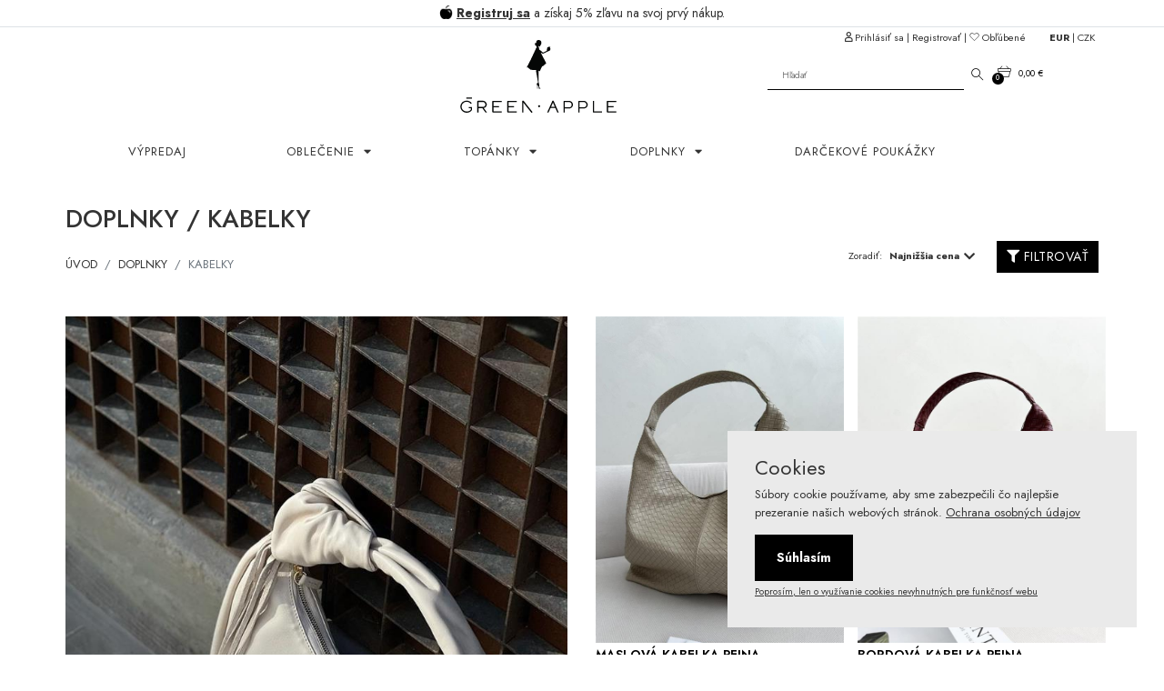

--- FILE ---
content_type: text/html; charset=utf-8
request_url: https://greenapple.sk/kat/doplnky/kabelky
body_size: 95874
content:




<!DOCTYPE html>
<html lang="sk">
<head>
        <meta charset="utf-8" />
        <meta property="og:type" content="business.business">
        <meta property="og:title" content="Kabelky - Green Apple">
        <meta property="og:description" content="">
        <meta property="og:url" content="https://greenapple.sk/kat/doplnky/kabelky">
        <meta property="og:image" content="https://greenapple.sk/Uploads/08.08.2022/163443/" />
        <meta property="fb:app_id" content="">
        <meta property="business:contact_data:street_address" content="Veterná 43">
        <meta property="business:contact_data:locality" content="Trnava">
        <meta property="business:contact_data:region" content="Trnava">
        <meta property="business:contact_data:postal_code" content="91701">
        <meta property="business:contact_data:country_name" content="Slovakia">
        <meta property="business:contact_data:email" content="webinfo.green@gmail.com">
        <meta property="business:contact_data:phone_number" content="0911700079">
        <meta property="business:contact_data:website" content="https://greenapple.sk/kat/doplnky/kabelky">
        <meta name="facebook-domain-verification" content="vi5exqkagih8navw4js6fgdhkscmhz" />
        <title>Kabelky - Green Apple</title>
        <meta name="facebook-domain-verification" content="pc364m79v46kicqs8vpd37lpyxpoih" />
        <meta name="description" content="" />
        <meta name="viewport" content="width=device-width, initial-scale=1, maximum-scale=1, shrink-to-fit=no">
        <link rel="preconnect" href="https://fonts.gstatic.com">
        <link href="/Content/fonts/icomoon/icons.css" rel="stylesheet">
        <link rel="stylesheet" href="/Content/bootstrap.min.css" />
        <link rel="stylesheet" href="/Content/style.css?v=639045986081289418" />
        <link rel="stylesheet" href="/Content/hp.css?v=639045986081289418" />
        <link rel="stylesheet" href="/Content/style-responsive.css?v=639045986081289418" />
        <link rel="stylesheet" href="/Content/megamenu.css" />
        <link rel="stylesheet" href="https://cdnjs.cloudflare.com/ajax/libs/font-awesome/4.7.0/css/font-awesome.min.css">
        <link rel="stylesheet" href="https://use.fontawesome.com/releases/v5.11.2/css/all.css">
        <link href="/Content/themes/base/jquery-ui.css" rel="stylesheet" />
        <link href="/Content/product_slider.css" rel="stylesheet" />
        <link href="/Content/PagedList.css" rel="stylesheet" type="text/css" />
        <link rel="shortcut icon" type="image/png" href="/Content/images/logo-grennapple.png" />
        <link href="https://fonts.googleapis.com/css?family=Asap+Condensed:400,700|Asap:400,700&display=swap&subset=latin-ext" rel="stylesheet">
        <link href="/Content/toastr.css" rel="stylesheet" />
        <link href="/Lightbox/ekko-lightbox.css" rel="stylesheet" />
        <link rel="stylesheet" type="text/css" href="//cdn.jsdelivr.net/npm/slick-carousel@1.8.1/slick/slick.css" />
        <link rel="stylesheet" href="/Content/purecookie.css" />
        <script src="https://code.jquery.com/jquery-3.5.1.min.js" integrity="sha256-9/aliU8dGd2tb6OSsuzixeV4y/faTqgFtohetphbbj0=" crossorigin="anonymous"></script>
        <script src="https://code.jquery.com/ui/1.12.1/jquery-ui.min.js" integrity="sha256-VazP97ZCwtekAsvgPBSUwPFKdrwD3unUfSGVYrahUqU=" crossorigin="anonymous"></script>
        <script src="/Scripts/modernizr-2.6.2.js"></script>
        <script src="/Scripts/jquery.validate.js"></script>
        <script src="/Scripts/jquery.validate-vsdoc.js"></script>
        <script src="/Scripts/currencyChange.js?v=1.31" defer></script>
        <script src="/Scripts/jquery.validate.unobtrusive.js"></script>
        <script src="/Scripts/tinymce/tinymce.min.js" type="text/javascript"></script>
        <script src="/Scripts/bootstrap.min.js"></script>
        <script src="/Scripts/toastr.js"></script>
        <script src="https://www.google.com/recaptcha/api.js"></script>
        <script type="text/javascript" src="/Scripts/purecookie.js?v=1.03"></script>
        <script>
              var userEmail = '';

      // počkáme kým je Barion pixel načítaný
      function sendEncryptedEmail() {
          if (!userEmail) return;
          if(userEmail == "") return;
          if (typeof bp !== 'function') return;

          // po udelení marketingového súhlasu
          try {
              bp('identity', 'setEncryptedEmail', userEmail);
          } catch (e) {
              console && console.warn && console.warn('Barion setEncryptedEmail error', e);
          }
      }
            (function () {
                // uložíme si pôvodnú funkciu purecookieDismiss z purecookie.js
                var originalDismiss = window.purecookieDismiss;


                // prepíšeme handler, ktorý sa volá pri kliknutí na tlačidlo "OK / Rozumiem / Accept"
                window.purecookieDismiss = function () {

                    // 1) Barion Full Pixel – odošli grantConsent
                    if (typeof bp === 'function') {
                        bp('consent', 'grantConsent');
                        sendEncryptedEmail();
                    }

                    // 2) zavolaj pôvodné správanie (nastaví cookie + skryje lištu)
                    if (typeof originalDismiss === 'function') {
                        originalDismiss();
                    }
                };

            })();
        </script>
        <script>
            // Create BP element on the window
            window["bp"] = window["bp"] ||
                function () {
                    (window["bp"].q = window["bp"].q || []).push(arguments);
                };
            window["bp"].l = 1 * new Date();

            // Insert a script tag on the top of the head to load bp.js
            scriptElement = document.createElement("script");
            firstScript = document.getElementsByTagName("script")[0];
            scriptElement.async = true;
            scriptElement.src = 'https://pixel.barion.com/bp.js';
            firstScript.parentNode.insertBefore(scriptElement, firstScript);
            window['barion_pixel_id'] = 'BP-W2LVzeGxof-9E';

            // Send init event
            bp('init', 'addBarionPixelId', window['barion_pixel_id']);
        </script>
        <noscript>
            <img height="1" width="1" style="display: none" alt="Barion Pixel" src="https://pixel.barion.com/a.gif?ba_pixel_id='BP-W2LVzeGxof-9E'&ev=contentView&noscript=1">
        </noscript>
        <script>
            // Create BP element on the window
            window["bp"] = window["bp"] ||
                function () {
                    (window["bp"].q = window["bp"].q || []).push(arguments);
                };
            window["bp"].l = 1 * new Date();

            // Insert a script tag on the top of the head to load bp.js
            scriptElement = document.createElement("script");
            firstScript = document.getElementsByTagName("script")[0];
            scriptElement.async = true;
            scriptElement.src = 'https://pixel.barion.com/bp.js';
            firstScript.parentNode.insertBefore(scriptElement, firstScript);
            window['barion_pixel_id'] = 'BP-cpwa8axgsA-D7';

            // Send init event
            bp('init', 'addBarionPixelId', window['barion_pixel_id']);
        </script>
        <noscript>
            <img height="1" width="1" style="display: none" alt="Barion Pixel" src="https://pixel.barion.com/a.gif?ba_pixel_id='BP-cpwa8axgsA-D7'&ev=contentView&noscript=1">
        </noscript>
        <script>
            if (!localStorage.getItem('optout')) {
                //your tracking scripts
                window['ga-disable-UA-108348721-1'] = true;
            } else {
            }


            const loggedUserId = 0;

            var hours = 26; // to clear the localStorage after 1 hour
            // (if someone want to clear after 8hrs simply change hours=8)
            var now = new Date().getTime();
            var setupTime = localStorage.getItem('setupTime');

            if (setupTime != null) {
                if (now - setupTime > hours * 60 * 60 * 1000) {
                    sessionStorage.clear();
                    localStorage.clear();
                    $.ajaxSetup({ async: false });
                    $.post("/removecartsession");
                    location.reload();
                }
            }

        </script>
        <!-- Sledovania konverzií na webe - globalna znacka webu -->
        <!-- Global site tag (gtag.js) - Google Ads: 10816646683 -->
        <script async src="https://www.googletagmanager.com/gtag/js?id=AW-123456"></script>
        <script>
            window.dataLayer = window.dataLayer || [];

            function gtag() { dataLayer.push(arguments); }

            gtag('js', new Date());

            gtag('config', 'zmenit AW-123456');
            gtag('config', 'UA-108348721-1');
        </script>
        <!-- End Sledovania konverzií na webe - globalna znacka webu -->
        <!-- Útržok udalosti pre stránku konverzie - GOOGLE (len ak thankyou page) -->
        <!-- End Útržok udalosti pre stránku konverzie - GOOGLE (len ak thankyou page) -->
        <script type="text/javascript">
            $(document).ready(function() {

                Number.prototype.toFixedNoRounding = function(n) {
                    const reg = new RegExp("^-?\\d+(?:\\.\\d{0," + n + "})?", "g")
                    const a = this.toString().match(reg)[0];
                    const dot = a.indexOf(".");
                    if (dot === -1) { // integer, insert decimal dot and pad up zeros
                        return a + "." + "0".repeat(n);
                    }
                    const b = n - (a.length - dot) + 1;
                    return b > 0 ? (a + "0".repeat(b)) : a;
                }

                $('.searchinput').autocomplete({
                    minLength: 3,
                    source: '/hladat',
                    select: function(event, ui) {
                        $("#project").val(ui.item.label);
                        $("#project-id").val(ui.item.value);
                        $("#project-description").html(ui.item.desc);
                        $("#project-icon").attr("src", "images/" + ui.item.icon);

                        return false;
                    }
                }).each(function() {
                    $(this).autocomplete("instance")._renderItem = function(ul, item) {
                        let cena = item.price + "€";
                        let cenazlava = item.discountprice + "€";

                        var slug = string_to_slug(item.title);
                        var stringappend = "<div><a href='/detail-produktu/" + item.id + "/" + slug + "'><div style='width: 20%;display: inline-block;vertical-align: top;'><img src='/Uploads/" + item.image + "' style='max-width:50px;max-height:50px;'></div><div style='width: 75%;display: inline-block;margin-left:10px;text-align:left;font-size: 14px;'><strong>" + item.title + "</strong><br><span style='font-size: 12px;'>" + cena + "</span></div></a></div>";
                        if (item.discountprice != null) {
                            stringappend = "<div><a href='/detail-produktu/" + item.id + "/" + slug + "'><div style='width: 20%;display: inline-block;vertical-align: top;'><img src='/Uploads/" + item.image + "' style='max-width:50px;max-height:50px;'></div><div style='width: 75%;display: inline-block;margin-left:10px;text-align:left;font-size: 14px;'><strong>" + item.title + "</strong><br><span style='font-size: 11px;text-decoration: line-through;color: #b7b7b7;'>" + cena + "</span><span style='font-size: 12px;color: #da5353;'>  " + cenazlava + "</span></div></a></div>";
                        }

                        return $("<li>")
                            .append(stringappend)
                            .appendTo(ul);
                    };
                });

                function string_to_slug(str) {
                    str = str.replace(/^\s+|\s+$/g, ''); // trim
                    str = str.toLowerCase();

                    // remove accents, swap ñ for n, etc
                    var from = "àáäâèéëêìíïîòóöôùúüûñç·/_,:;";
                    var to = "aaaaeeeeiiiioooouuuunc------";
                    for (var i = 0, l = from.length; i < l; i++) {
                        str = str.replace(new RegExp(from.charAt(i), 'g'), to.charAt(i));
                    }

                    str = str.replace(/[^a-z0-9 -]/g, '') // remove invalid chars
                        .replace(/\s+/g, '-') // collapse whitespace and replace by -
                        .replace(/-+/g, '-'); // collapse dashes

                    return str;
                }
            });

        </script>

    <!-- Facebook Pixel Code -->
    <script>
        !function (f, b, e, v, n, t, s) {
            if (f.fbq) return; n = f.fbq = function () {
                n.callMethod ?
                    n.callMethod.apply(n, arguments) : n.queue.push(arguments)
            };
            if (!f._fbq) f._fbq = n; n.push = n; n.loaded = !0; n.version = '2.0';
            n.queue = []; t = b.createElement(e); t.async = !0;
            t.src = v; s = b.getElementsByTagName(e)[0];
            s.parentNode.insertBefore(t, s)
        }(window, document, 'script',
            'https://connect.facebook.net/en_US/fbevents.js');
        fbq('init', '154323331832592');
        fbq('track', 'PageView');
    </script>
    <noscript>
        <img height="1" width="1" style="display:none"
             src="https://www.facebook.com/tr?id=154323331832592&ev=PageView&noscript=1" />
    </noscript>
    <!-- End Facebook Pixel Code -->
    


</head>
<body class="kabelky">
    <p class="text-center border-bottom p-1 hideonmobile">
        <img src="/Content/images/green-apple.png" style="width: 15px;margin-top: -4px;" />
        <strong> <u class="register-modal" style="cursor: pointer;">Registruj sa</u></strong> a získaj 5% zľavu na svoj prvý nákup.
    </p>
    <!-- mobile version -->
    <div class="header-container mobile-header container-fluid w-75">
        <div class="row d-flex justify-content-between align-items-center header-top">

            <div class="d-flex justify-content-between col-12 top">

                <div class="d-flex align-items-center">
                    <span class="openbtn" onclick="openNav()"><i class="fas fa-bars"></i></span>
                </div>
                <a href="/" class="logo">
                    <img class="logo" height="70" src="/Content/images/logo-grennapple.svg" alt="logo greenapple">
                </a>
                <div class="d-flex justify-content-end align-items-center">
                    <div class="cart d-flex align-items-center justify-content-end pl-0 mt-1">

                                <span>
                                    <i class="icon-user login-modal"></i>
                                </span>



                        <a href="/kosik" class="ml-2">
                            <i class="icon-basket" style="font-size: 25px; margin-right: 0px;"></i>
                            <span id="cart-qty" class="cart-qty" style="left: 15px;">0</span>
                        </a>
                    </div>
                </div>
            </div>

            <div class="col-xl-5 col-lg-4 col-md-4 col-sm-12 search bottom">
                <p class="text-center border-bottom p-1 hideonpc">
                    <img src="/Content/images/green-apple.png" style="width: 15px;margin-top: -4px;" />
                    <strong> <u class="register-modal" style="cursor: pointer;">Registruj sa</u></strong> a získaj 5% zľavu na svoj prvý nákup.
                </p>
<form action="/vyhladavanie" class="form-inline search" enctype="multipart/form-data" id="MyformMainSearchmobile" method="post"><input class="searchinput text-box single-line" id="termMobile" name="termMobile" placeholder="Vyhľadať produkt" style="background: #fff;" type="search" value="" /></form>            </div>

            <div class="col-lg-3 col-md-2 col-sm-12 info" style="white-space: nowrap;">
                <div class="row">
                    <div class="col-lg-6 d-none d-lg-flex align-items-center flex-wrap">
                        <div>
                            <i class="icon-phone"></i>
                        </div>
                        <div>
                            <i class="icon-envelope"></i>
                            <span>info@greenapple.sk</span>
                        </div>
                    </div>
                </div>
            </div>
            <div class="col-lg-2 col-md-3 d-md-flex d-sm-none d-none cart align-items-center">
                <a href="/kosik">
                    <i class="icon-basket"></i>
                    <span id="cart-qty" class="cart-qty">0</span>
                    <span id="cart-total" class="cart-total">0,00 €</span>
                </a>
            </div>
        </div>
<div class="row header-bottom navbar link-container justify-content">
    <a class="dropbtn" href="/kolekcia/vypredaj">Výpredaj</a>

            <div class="dropdown">
                <a class="dropbtn" href="/kat/oblecenie-a-obuv">OBLEČENIE <i class="fa fa-caret-down"></i></a>
                <div class="dropdown-content">
                    <div style="display: flex; flex-direction: inherit; flex-wrap: wrap;">
                            <div class="column">
                                <a href="/kat/oblecenie-a-obuv/saty">
                                    <h3><strong>Šaty</strong></h3>
                                </a>
                                <div class="smallmenu">
                                        <a href="/kat/oblecenie-a-obuv/saty/mini" class="subs">Mini</a>
                                        <a href="/kat/oblecenie-a-obuv/saty/midi" class="subs">Midi</a>
                                        <a href="/kat/oblecenie-a-obuv/saty/maxi" class="subs">Maxi</a>
                                </div>
                            </div>
                            <div class="column">
                                <a href="/kat/oblecenie-a-obuv/nohavice">
                                    <h3><strong>Nohavice</strong></h3>
                                </a>
                                <div class="smallmenu">
                                        <a href="/kat/oblecenie-a-obuv/nohavice/nohavice" class="subs">Nohavice</a>
                                        <a href="/kat/oblecenie-a-obuv/nohavice/dzinsy" class="subs">Džínsy</a>
                                        <a href="/kat/oblecenie-a-obuv/nohavice/sortky" class="subs">Šortky</a>
                                        <a href="/kat/oblecenie-a-obuv/nohavice/leginy" class="subs">Legíny</a>
                                        <a href="/kat/oblecenie-a-obuv/nohavice/teplaky" class="subs">Tepláky</a>
                                </div>
                            </div>
                            <div class="column">
                                <a href="/kat/oblecenie-a-obuv/pleteniny">
                                    <h3><strong>Pleteniny</strong></h3>
                                </a>
                                <div class="smallmenu">
                                        <a href="/kat/oblecenie-a-obuv/pleteniny/pulovre" class="subs">Pulovre</a>
                                        <a href="/kat/oblecenie-a-obuv/pleteniny/svetre" class="subs">Svetre</a>
                                        <a href="/kat/oblecenie-a-obuv/pleteniny/kardigany" class="subs">Kardigány</a>
                                        <a href="/kat/oblecenie-a-obuv/pleteniny/rolaky" class="subs">Roláky</a>
                                        <a href="/kat/oblecenie-a-obuv/pleteniny/pletene-vesty" class="subs">Pletené vesty</a>
                                </div>
                            </div>
                            <div class="column">
                                <a href="/kat/oblecenie-a-obuv/kabaty-a-bundy">
                                    <h3><strong>Kab&#225;ty a bundy</strong></h3>
                                </a>
                                <div class="smallmenu">
                                        <a href="/kat/oblecenie-a-obuv/kabaty-a-bundy/kozenkove-bundy" class="subs">Koženkové bundy</a>
                                        <a href="/kat/oblecenie-a-obuv/kabaty-a-bundy/kabaty" class="subs">Kabáty</a>
                                        <a href="/kat/oblecenie-a-obuv/kabaty-a-bundy/zimne-bundy" class="subs">Zimné bundy</a>
                                        <a href="/kat/oblecenie-a-obuv/kabaty-a-bundy/kozuchy" class="subs">Kožuchy</a>
                                        <a href="/kat/oblecenie-a-obuv/kabaty-a-bundy/prechodne-bundy" class="subs">Prechodné bundy</a>
                                        <a href="/kat/oblecenie-a-obuv/kabaty-a-bundy/trenckoty" class="subs">Trenčkoty</a>
                                </div>
                            </div>
                            <div class="column">
                                <a href="/kat/oblecenie-a-obuv/topy">
                                    <h3><strong>Topy</strong></h3>
                                </a>
                                <div class="smallmenu">
                                        <a href="/kat/oblecenie-a-obuv/topy/tricka" class="subs">Tričká</a>
                                        <a href="/kat/oblecenie-a-obuv/topy/topy" class="subs">Topy</a>
                                        <a href="/kat/oblecenie-a-obuv/topy/bluzky" class="subs">Blúzky</a>
                                        <a href="/kat/oblecenie-a-obuv/topy/kosele" class="subs">Košele</a>
                                        <a href="/kat/oblecenie-a-obuv/topy/body" class="subs">Body</a>
                                </div>
                            </div>
                            <div class="column">
                                <a href="/kat/oblecenie-a-obuv/saka-a-blejzre">
                                    <h3><strong>Sak&#225; a blejzre</strong></h3>
                                </a>
                                <div class="smallmenu">
                                        <a href="/kat/oblecenie-a-obuv/saka-a-blejzre/saka" class="subs">Saká</a>
                                        <a href="/kat/oblecenie-a-obuv/saka-a-blejzre/blejzre" class="subs">Blejzre</a>
                                        <a href="/kat/oblecenie-a-obuv/saka-a-blejzre/vesty" class="subs">Vesty</a>
                                </div>
                            </div>
                            <div class="column">
                                <a href="/kat/oblecenie-a-obuv/sukne">
                                    <h3><strong>Sukne</strong></h3>
                                </a>
                                <div class="smallmenu">
                                        <a href="/kat/oblecenie-a-obuv/sukne/mini" class="subs">Mini</a>
                                        <a href="/kat/oblecenie-a-obuv/sukne/midi" class="subs">Midi</a>
                                        <a href="/kat/oblecenie-a-obuv/sukne/maxi" class="subs">Maxi</a>
                                </div>
                            </div>
                            <div class="column">
                                <a href="/kat/oblecenie-a-obuv/overaly-a-komplety">
                                    <h3><strong>Overaly a komplety</strong></h3>
                                </a>
                                <div class="smallmenu">
                                        <a href="/kat/oblecenie-a-obuv/overaly-a-komplety/overaly" class="subs">Overaly</a>
                                        <a href="/kat/oblecenie-a-obuv/overaly-a-komplety/kimona" class="subs">Kimoná</a>
                                        <a href="/kat/oblecenie-a-obuv/overaly-a-komplety/komplety" class="subs">Komplety</a>
                                </div>
                            </div>
                            <div class="column">
                                <a href="/kat/oblecenie-a-obuv/sportove-oblecenie">
                                    <h3><strong>Športov&#233; oblečenie</strong></h3>
                                </a>
                                <div class="smallmenu">
                                        <a href="/kat/oblecenie-a-obuv/sportove-oblecenie/mikiny" class="subs">Mikiny</a>
                                        <a href="/kat/oblecenie-a-obuv/sportove-oblecenie/teplaky" class="subs">Tepláky</a>
                                        <a href="/kat/oblecenie-a-obuv/sportove-oblecenie/sportove-komplety" class="subs">Športové komplety</a>
                                </div>
                            </div>
                            <div class="column">
                                <a href="/kat/oblecenie-a-obuv/plavky-a-plazove-oblecenie">
                                    <h3><strong>Plavky a pl&#225;žov&#233; oblečenie</strong></h3>
                                </a>
                                <div class="smallmenu">
                                </div>
                            </div>
                            <div class="column">
                                <a href="/kat/oblecenie-a-obuv/spodna-bielizen-a-domace-oblecenie">
                                    <h3><strong>Spodn&#225; bielizeň a dom&#225;ce oblečenie</strong></h3>
                                </a>
                                <div class="smallmenu">
                                </div>
                            </div>
                            <div class="column">
                                <a href="/kat/oblecenie-a-obuv/sale">
                                    <h3><strong>SALE</strong></h3>
                                </a>
                                <div class="smallmenu">
                                </div>
                            </div>
                            <div class="column">
                                <a href="/kat/oblecenie-a-obuv/business-wear">
                                    <h3><strong>Business Wear</strong></h3>
                                </a>
                                <div class="smallmenu">
                                </div>
                            </div>
                    </div>
                </div>
            </div>
            <div class="dropdown">
                <a class="dropbtn" href="/kat/topanky">Top&#225;nky <i class="fa fa-caret-down"></i></a>
                <div class="dropdown-content">
                    <div style="display: flex; flex-direction: inherit; flex-wrap: wrap;">
                            <div class="column">
                                <a href="/kat/topanky/tenisky">
                                    <h3><strong>Tenisky</strong></h3>
                                </a>
                                <div class="smallmenu">
                                </div>
                            </div>
                            <div class="column">
                                <a href="/kat/topanky/mokasiny-a-poltopanky">
                                    <h3><strong>MOKAS&#205;NY A POLTOP&#193;NKY</strong></h3>
                                </a>
                                <div class="smallmenu">
                                </div>
                            </div>
                            <div class="column">
                                <a href="/kat/topanky/baleriny-a-espapdrilky">
                                    <h3><strong>BALER&#205;NY a ESPAPDRILKY</strong></h3>
                                </a>
                                <div class="smallmenu">
                                </div>
                            </div>
                            <div class="column">
                                <a href="/kat/topanky/cizmy-a-snehule">
                                    <h3><strong>ČIŽMY a SNEHULE</strong></h3>
                                </a>
                                <div class="smallmenu">
                                </div>
                            </div>
                            <div class="column">
                                <a href="/kat/topanky/workery">
                                    <h3><strong>WORKERY</strong></h3>
                                </a>
                                <div class="smallmenu">
                                </div>
                            </div>
                            <div class="column">
                                <a href="/kat/topanky/sandale">
                                    <h3><strong>SAND&#193;LE</strong></h3>
                                </a>
                                <div class="smallmenu">
                                </div>
                            </div>
                            <div class="column">
                                <a href="/kat/topanky/slapky-a-papuce">
                                    <h3><strong>ŠĽAPKY A PAPUČE</strong></h3>
                                </a>
                                <div class="smallmenu">
                                </div>
                            </div>
                            <div class="column">
                                <a href="/kat/topanky/lodicky-a-topanky-na-vysokom-podpatku">
                                    <h3><strong>LODIČKY a TOP&#193;NKY NA VYSOKOM PODPATKU</strong></h3>
                                </a>
                                <div class="smallmenu">
                                </div>
                            </div>
                            <div class="column">
                                <a href="/kat/topanky/sale-topanky">
                                    <h3><strong>SALE top&#225;nky</strong></h3>
                                </a>
                                <div class="smallmenu">
                                </div>
                            </div>
                    </div>
                </div>
            </div>
            <div class="dropdown">
                <a class="dropbtn" href="/kat/doplnky">Doplnky <i class="fa fa-caret-down"></i></a>
                <div class="dropdown-content">
                    <div style="display: flex; flex-direction: inherit; flex-wrap: wrap;">
                            <div class="column">
                                <a href="/kat/doplnky/kabelky">
                                    <h3><strong>Kabelky</strong></h3>
                                </a>
                                <div class="smallmenu">
                                </div>
                            </div>
                            <div class="column">
                                <a href="/kat/doplnky/ciapky">
                                    <h3><strong>Čiapky</strong></h3>
                                </a>
                                <div class="smallmenu">
                                </div>
                            </div>
                            <div class="column">
                                <a href="/kat/doplnky/sperky">
                                    <h3><strong>Šperky</strong></h3>
                                </a>
                                <div class="smallmenu">
                                </div>
                            </div>
                            <div class="column">
                                <a href="/kat/doplnky/okuliare">
                                    <h3><strong>Okuliare</strong></h3>
                                </a>
                                <div class="smallmenu">
                                </div>
                            </div>
                            <div class="column">
                                <a href="/kat/doplnky/ostatne">
                                    <h3><strong>Ostatn&#233;</strong></h3>
                                </a>
                                <div class="smallmenu">
                                </div>
                            </div>
                            <div class="column">
                                <a href="/kat/doplnky/zimne-doplnky">
                                    <h3><strong>Zimn&#233; doplnky </strong></h3>
                                </a>
                                <div class="smallmenu">
                                </div>
                            </div>
                    </div>
                </div>
            </div>
                <a class="dropbtn" href="/kat/darcekove-poukazky">Darčekov&#233; pouk&#225;žky</a>


</div>

    </div>

    <!-- desktop version -->
    <div class="header-container desktop-header container-fluid w-75 zoom">
        <div class="row py-1">
            <div class="col-12 text-right logincurrency">
                <div class="pr-4">
                            <span>
                                <i class="icon-author"></i>
                                <a href="#" class="login-modal">Prihlásiť sa</a>
                            </span>
                            <span>
                                |
                                <a href="#" class="register-modal">Registrovať</a>
                                |
                            </span>
                            <a href="/wishlist" style="margin-right: 5px; ">

                                        <i class="icon-heart"></i> <span>Obľúbené</span>


                            </a>

                </div>

                    <div>
                        <p class="currency" id="eur">EUR</p> |
                        <p class="currency" id="czk">CZK</p><br />
                    </div>

            </div>
        </div>
        <div class="row d-flex justify-content-end align-items-top header-top">
            <div class="col-lg-5 col-md-5 col-sm-12 col-12">
                <div class="row justify-content-between align-items-center">
                    <div class="col-lg-12 col-md-12 col-sm-4 col-4">
                        <a href="/">
                            <img class="logo" height="70" src="/Content/images/logo-grennapple.svg" alt="logo greenapple">
                        </a>
                    </div>
                    <div class="col-sm-8 col-8 d-block d-sm-block d-md-none d-lg-none">
                        <div class="row justify-content-end">
                            <div id="main col-sm-8 col-6 justify-content-end">
                                <button class="openbtn" onclick="openNav()">☰</button>
                            </div>

                            <div class="col-sm-4 col-5 cart d-flex align-items-center justify-content-end pl-0">
                                <a href="/kosik">
                                    <i class="icon-basket" style="font-size: 25px; margin-right: 0px;"></i>
                                    <span id="cart-qty" class="cart-qty" style="left: 15px;">0</span>
                                    <span id="cart-total" class="cart-total" style="font-size: 12px;">0,00 €</span>
                                </a>
                            </div>
                        </div>
                    </div>
                </div>
            </div>


            <div class="col-lg-4 col-md-4 cart align-items-center justify-content-end">

<form action="/vyhladavanie" class="form-inline search" enctype="multipart/form-data" id="MyformMainSearch" method="post" style="display:inline;"><input class="searchinput text-box single-line" id="term" name="term" placeholder="Hľadať" type="search" value="" />                    <button type="submit" style="cursor: pointer; background: transparent; border: none; vertical-align: middle;"><i style="font-size: 20px;" class="icon-search"></i></button>
</form>
                <a href="/kosik" class="cartHovershow">
                    <span class="cart-sum position-relative">
                        <i class="icon-basket"></i>
                        <span id="cart-qty" class="cart-qty">0</span>
                    </span>
                    <span id="cart-total" class="cart-total">0,00 €</span>
                </a>
                <div id="contributors">

<div id="hoverCart">
    <table class="table mt-2 mt-sm-0" style="font-size: 13px;">
                <p class="pt-2">Váš nákupný košík je prázdny.</p>


    </table>
    <div class="price" style="text-align: right">
        <strong style="float: right; font-size: 20px">
            <div class="price" style="text-align: right">
                <strong style="float: right; font-size: 14px">Medzisúčet: <span class="withvat">0.00</span>€</strong>
            </div>
        </strong>
    </div>
    <a class="btn btn-danger my-4" style="color: #ffffff" href="/kosik">Prejsť do košíku</a>
</div>


<script src="/Scripts/basket_session.js?v=1.3"></script>
<script>
    $('.removeCart').click(function (data) {
        removeFromCart(data.target.id);
    });
</script>
                </div>
            </div>

        </div>

    </div>
    <div class="header-container desktop-header container cst-container">
<div class="row header-bottom navbar link-container justify-content">
    <a class="dropbtn" href="/kolekcia/vypredaj">Výpredaj</a>

            <div class="dropdown">
                <a class="dropbtn" href="/kat/oblecenie-a-obuv">OBLEČENIE <i class="fa fa-caret-down"></i></a>
                <div class="dropdown-content">
                    <div style="display: flex; flex-direction: inherit; flex-wrap: wrap;">
                            <div class="column">
                                <a href="/kat/oblecenie-a-obuv/saty">
                                    <h3><strong>Šaty</strong></h3>
                                </a>
                                <div class="smallmenu">
                                        <a href="/kat/oblecenie-a-obuv/saty/mini" class="subs">Mini</a>
                                        <a href="/kat/oblecenie-a-obuv/saty/midi" class="subs">Midi</a>
                                        <a href="/kat/oblecenie-a-obuv/saty/maxi" class="subs">Maxi</a>
                                </div>
                            </div>
                            <div class="column">
                                <a href="/kat/oblecenie-a-obuv/nohavice">
                                    <h3><strong>Nohavice</strong></h3>
                                </a>
                                <div class="smallmenu">
                                        <a href="/kat/oblecenie-a-obuv/nohavice/nohavice" class="subs">Nohavice</a>
                                        <a href="/kat/oblecenie-a-obuv/nohavice/dzinsy" class="subs">Džínsy</a>
                                        <a href="/kat/oblecenie-a-obuv/nohavice/sortky" class="subs">Šortky</a>
                                        <a href="/kat/oblecenie-a-obuv/nohavice/leginy" class="subs">Legíny</a>
                                        <a href="/kat/oblecenie-a-obuv/nohavice/teplaky" class="subs">Tepláky</a>
                                </div>
                            </div>
                            <div class="column">
                                <a href="/kat/oblecenie-a-obuv/pleteniny">
                                    <h3><strong>Pleteniny</strong></h3>
                                </a>
                                <div class="smallmenu">
                                        <a href="/kat/oblecenie-a-obuv/pleteniny/pulovre" class="subs">Pulovre</a>
                                        <a href="/kat/oblecenie-a-obuv/pleteniny/svetre" class="subs">Svetre</a>
                                        <a href="/kat/oblecenie-a-obuv/pleteniny/kardigany" class="subs">Kardigány</a>
                                        <a href="/kat/oblecenie-a-obuv/pleteniny/rolaky" class="subs">Roláky</a>
                                        <a href="/kat/oblecenie-a-obuv/pleteniny/pletene-vesty" class="subs">Pletené vesty</a>
                                </div>
                            </div>
                            <div class="column">
                                <a href="/kat/oblecenie-a-obuv/kabaty-a-bundy">
                                    <h3><strong>Kab&#225;ty a bundy</strong></h3>
                                </a>
                                <div class="smallmenu">
                                        <a href="/kat/oblecenie-a-obuv/kabaty-a-bundy/kozenkove-bundy" class="subs">Koženkové bundy</a>
                                        <a href="/kat/oblecenie-a-obuv/kabaty-a-bundy/kabaty" class="subs">Kabáty</a>
                                        <a href="/kat/oblecenie-a-obuv/kabaty-a-bundy/zimne-bundy" class="subs">Zimné bundy</a>
                                        <a href="/kat/oblecenie-a-obuv/kabaty-a-bundy/kozuchy" class="subs">Kožuchy</a>
                                        <a href="/kat/oblecenie-a-obuv/kabaty-a-bundy/prechodne-bundy" class="subs">Prechodné bundy</a>
                                        <a href="/kat/oblecenie-a-obuv/kabaty-a-bundy/trenckoty" class="subs">Trenčkoty</a>
                                </div>
                            </div>
                            <div class="column">
                                <a href="/kat/oblecenie-a-obuv/topy">
                                    <h3><strong>Topy</strong></h3>
                                </a>
                                <div class="smallmenu">
                                        <a href="/kat/oblecenie-a-obuv/topy/tricka" class="subs">Tričká</a>
                                        <a href="/kat/oblecenie-a-obuv/topy/topy" class="subs">Topy</a>
                                        <a href="/kat/oblecenie-a-obuv/topy/bluzky" class="subs">Blúzky</a>
                                        <a href="/kat/oblecenie-a-obuv/topy/kosele" class="subs">Košele</a>
                                        <a href="/kat/oblecenie-a-obuv/topy/body" class="subs">Body</a>
                                </div>
                            </div>
                            <div class="column">
                                <a href="/kat/oblecenie-a-obuv/saka-a-blejzre">
                                    <h3><strong>Sak&#225; a blejzre</strong></h3>
                                </a>
                                <div class="smallmenu">
                                        <a href="/kat/oblecenie-a-obuv/saka-a-blejzre/saka" class="subs">Saká</a>
                                        <a href="/kat/oblecenie-a-obuv/saka-a-blejzre/blejzre" class="subs">Blejzre</a>
                                        <a href="/kat/oblecenie-a-obuv/saka-a-blejzre/vesty" class="subs">Vesty</a>
                                </div>
                            </div>
                            <div class="column">
                                <a href="/kat/oblecenie-a-obuv/sukne">
                                    <h3><strong>Sukne</strong></h3>
                                </a>
                                <div class="smallmenu">
                                        <a href="/kat/oblecenie-a-obuv/sukne/mini" class="subs">Mini</a>
                                        <a href="/kat/oblecenie-a-obuv/sukne/midi" class="subs">Midi</a>
                                        <a href="/kat/oblecenie-a-obuv/sukne/maxi" class="subs">Maxi</a>
                                </div>
                            </div>
                            <div class="column">
                                <a href="/kat/oblecenie-a-obuv/overaly-a-komplety">
                                    <h3><strong>Overaly a komplety</strong></h3>
                                </a>
                                <div class="smallmenu">
                                        <a href="/kat/oblecenie-a-obuv/overaly-a-komplety/overaly" class="subs">Overaly</a>
                                        <a href="/kat/oblecenie-a-obuv/overaly-a-komplety/kimona" class="subs">Kimoná</a>
                                        <a href="/kat/oblecenie-a-obuv/overaly-a-komplety/komplety" class="subs">Komplety</a>
                                </div>
                            </div>
                            <div class="column">
                                <a href="/kat/oblecenie-a-obuv/sportove-oblecenie">
                                    <h3><strong>Športov&#233; oblečenie</strong></h3>
                                </a>
                                <div class="smallmenu">
                                        <a href="/kat/oblecenie-a-obuv/sportove-oblecenie/mikiny" class="subs">Mikiny</a>
                                        <a href="/kat/oblecenie-a-obuv/sportove-oblecenie/teplaky" class="subs">Tepláky</a>
                                        <a href="/kat/oblecenie-a-obuv/sportove-oblecenie/sportove-komplety" class="subs">Športové komplety</a>
                                </div>
                            </div>
                            <div class="column">
                                <a href="/kat/oblecenie-a-obuv/plavky-a-plazove-oblecenie">
                                    <h3><strong>Plavky a pl&#225;žov&#233; oblečenie</strong></h3>
                                </a>
                                <div class="smallmenu">
                                </div>
                            </div>
                            <div class="column">
                                <a href="/kat/oblecenie-a-obuv/spodna-bielizen-a-domace-oblecenie">
                                    <h3><strong>Spodn&#225; bielizeň a dom&#225;ce oblečenie</strong></h3>
                                </a>
                                <div class="smallmenu">
                                </div>
                            </div>
                            <div class="column">
                                <a href="/kat/oblecenie-a-obuv/sale">
                                    <h3><strong>SALE</strong></h3>
                                </a>
                                <div class="smallmenu">
                                </div>
                            </div>
                            <div class="column">
                                <a href="/kat/oblecenie-a-obuv/business-wear">
                                    <h3><strong>Business Wear</strong></h3>
                                </a>
                                <div class="smallmenu">
                                </div>
                            </div>
                    </div>
                </div>
            </div>
            <div class="dropdown">
                <a class="dropbtn" href="/kat/topanky">Top&#225;nky <i class="fa fa-caret-down"></i></a>
                <div class="dropdown-content">
                    <div style="display: flex; flex-direction: inherit; flex-wrap: wrap;">
                            <div class="column">
                                <a href="/kat/topanky/tenisky">
                                    <h3><strong>Tenisky</strong></h3>
                                </a>
                                <div class="smallmenu">
                                </div>
                            </div>
                            <div class="column">
                                <a href="/kat/topanky/mokasiny-a-poltopanky">
                                    <h3><strong>MOKAS&#205;NY A POLTOP&#193;NKY</strong></h3>
                                </a>
                                <div class="smallmenu">
                                </div>
                            </div>
                            <div class="column">
                                <a href="/kat/topanky/baleriny-a-espapdrilky">
                                    <h3><strong>BALER&#205;NY a ESPAPDRILKY</strong></h3>
                                </a>
                                <div class="smallmenu">
                                </div>
                            </div>
                            <div class="column">
                                <a href="/kat/topanky/cizmy-a-snehule">
                                    <h3><strong>ČIŽMY a SNEHULE</strong></h3>
                                </a>
                                <div class="smallmenu">
                                </div>
                            </div>
                            <div class="column">
                                <a href="/kat/topanky/workery">
                                    <h3><strong>WORKERY</strong></h3>
                                </a>
                                <div class="smallmenu">
                                </div>
                            </div>
                            <div class="column">
                                <a href="/kat/topanky/sandale">
                                    <h3><strong>SAND&#193;LE</strong></h3>
                                </a>
                                <div class="smallmenu">
                                </div>
                            </div>
                            <div class="column">
                                <a href="/kat/topanky/slapky-a-papuce">
                                    <h3><strong>ŠĽAPKY A PAPUČE</strong></h3>
                                </a>
                                <div class="smallmenu">
                                </div>
                            </div>
                            <div class="column">
                                <a href="/kat/topanky/lodicky-a-topanky-na-vysokom-podpatku">
                                    <h3><strong>LODIČKY a TOP&#193;NKY NA VYSOKOM PODPATKU</strong></h3>
                                </a>
                                <div class="smallmenu">
                                </div>
                            </div>
                            <div class="column">
                                <a href="/kat/topanky/sale-topanky">
                                    <h3><strong>SALE top&#225;nky</strong></h3>
                                </a>
                                <div class="smallmenu">
                                </div>
                            </div>
                    </div>
                </div>
            </div>
            <div class="dropdown">
                <a class="dropbtn" href="/kat/doplnky">Doplnky <i class="fa fa-caret-down"></i></a>
                <div class="dropdown-content">
                    <div style="display: flex; flex-direction: inherit; flex-wrap: wrap;">
                            <div class="column">
                                <a href="/kat/doplnky/kabelky">
                                    <h3><strong>Kabelky</strong></h3>
                                </a>
                                <div class="smallmenu">
                                </div>
                            </div>
                            <div class="column">
                                <a href="/kat/doplnky/ciapky">
                                    <h3><strong>Čiapky</strong></h3>
                                </a>
                                <div class="smallmenu">
                                </div>
                            </div>
                            <div class="column">
                                <a href="/kat/doplnky/sperky">
                                    <h3><strong>Šperky</strong></h3>
                                </a>
                                <div class="smallmenu">
                                </div>
                            </div>
                            <div class="column">
                                <a href="/kat/doplnky/okuliare">
                                    <h3><strong>Okuliare</strong></h3>
                                </a>
                                <div class="smallmenu">
                                </div>
                            </div>
                            <div class="column">
                                <a href="/kat/doplnky/ostatne">
                                    <h3><strong>Ostatn&#233;</strong></h3>
                                </a>
                                <div class="smallmenu">
                                </div>
                            </div>
                            <div class="column">
                                <a href="/kat/doplnky/zimne-doplnky">
                                    <h3><strong>Zimn&#233; doplnky </strong></h3>
                                </a>
                                <div class="smallmenu">
                                </div>
                            </div>
                    </div>
                </div>
            </div>
                <a class="dropbtn" href="/kat/darcekove-poukazky">Darčekov&#233; pouk&#225;žky</a>


</div>

    </div>

    

<style>
    #front-picture, #services {
        display: none !important;
    }
</style>
<div class="container-fluid w-90">
    <div class="row py-0 py-sm-4">

        <div class="col" style="padding-left:0px;padding-right:0px;">
            <div class="container-fluid px-2">
                <div class="row m-0">
                            <h2 class="categoryHeader">Doplnky / Kabelky</h2>
         
            </div>
            </div>
            <div class="container-fluid px-2">
                <div class="row m-0 pb-3">
                    <nav aria-label="breadcrumb" class="col-12 col-md-6 p-0">
                        <ol class="breadcrumb text-uppercase">
                            <li class="breadcrumb-item"><a href="\">ÚVOD</a></li>
                            
                                    <li class="breadcrumb-item"><a href="/kat/doplnky">Doplnky</a></li>

                            
                            <li class="breadcrumb-item active" aria-current="page">Kabelky</li>
                        </ol>
                    </nav>
    

<link rel="stylesheet" href="https://cdnjs.cloudflare.com/ajax/libs/bootstrap-slider/11.0.2/css/bootstrap-slider.min.css" integrity="sha512-3q8fi8M0VS+X/3n64Ndpp6Bit7oXSiyCnzmlx6IDBLGlY5euFySyJ46RUlqIVs0DPCGOypqP8IRk/EyPvU28mQ==" crossorigin="anonymous" />
<link href="/Content/filter.css" rel="stylesheet" />
<script src="https://cdnjs.cloudflare.com/ajax/libs/bootstrap-slider/11.0.2/bootstrap-slider.min.js" integrity="sha512-f0VlzJbcEB6KiW8ZVtL+5HWPDyW1+nJEjguZ5IVnSQkvZbwBt2RfCBY0CBO1PsMAqxxrG4Di6TfsCPP3ZRwKpA==" crossorigin="anonymous"></script>

<div class="col-12 col-md-6 p-0">
    <div class="col-auto najnizsiacena d-flex justify-content-end p-0">
        <small style="margin-top: 8px;">Zoradiť: </small>
        <div class="ml-2 sortbyprice" style="cursor: pointer;margin-top: 5px;">
            <small><strong>Najnižšia cena</strong></small><i style="margin-left: 5px; vertical-align: middle;" class="fas fa-chevron-down"></i>
        </div>
        <button class="filter-button ml-4" data-toggle="collapse" href="#collapseExample" role="button" aria-expanded="false" aria-controls="collapseExample"><i class="fas fa-filter"></i> FILTROVAŤ</button>
        <small id="resetfilter" class="ml-4" style="cursor:pointer;display:none;margin-top: 8px;"><img src="/Content/images/red-x.svg" width="20px"/> <strong>Resetovať filter</strong></small>

    </div>
    
</div>
<div class="col-12 filter-container collapse p-0" id="collapseExample">
    <hr/>
    <div class="form-group">
        <div class="row p-2">

                            <div class="col-lg-2 col-md-6 px-2" style="text-align: left; display: inline-block;">
                    <div>
                        <small><label class="control-label col-md-12 px-0" for="KOLEKCIA:">KOLEKCIA:</label></small>
                        <select class="form-control productfilter" id="Typ" name="Typ"><option value=""></option>
<option value="26">AUTUMN/WINTER 25/26</option>
<option value="24">BESTSELLER</option>
<option value="32">HOLIDAY mood</option>
<option value="27">KOLEKCIA LEG&#205;N</option>
<option value="33">Leopard&#237; vzor </option>
<option value="23">Nov&#225; kolekcia top&#225;nok jar/leto 25</option>
<option value="34">Nov&#225; kolekcia top&#225;nok JESEŇ/ZIMA 25</option>
<option value="22">PARTY LOOK</option>
<option value="30">SPRING/SUMMER 25</option>
<option value="25">Vianočn&#225; ponuka</option>
<option value="31">V&#253;predaj</option>
</select>
                    </div>
                </div>
            <div class="col-lg-4 col-md-6 col-sm-6 col-xs-6 px-2 pl-4 range-container pricerange" style="text-align: left; display: inline-block;">
                <div class="pt-2 pl-1">
                    <small>
                        CENA OD - DO:
                    </small>
                    <div class="range">
                        <small class="pr-3">0 €</small> <input id="ex3" type="text" class="span2 productfilter" value="" data-slider-min="0" data-slider-max="101" data-slider-step="10" data-slider-value="[0,101]"/> <small class="pl-3">101 €</small>
                    </div>
                </div>
            </div>

            <div class="col-lg-4 col-md-6 px-2 pl-4 filterleftpadding" style="text-align: left; display: inline-block;">
                <div class="pt-4 row justify-content">
                    <div class="col-auto">
                        <input class="form-check-input productfilter" type="checkbox" value="" id="skladom">
                        <label class="form-check-label" for="skladom">
                            <small>Skladom</small>
                        </label>
                    </div>

                    <div class="col-auto">
                        <input class="form-check-input productfilter" type="checkbox" value="" id="novinky">
                        <label class="form-check-label" for="novinky">
                            <small>Novinka</small>
                        </label>
                    </div>
                    <div class="col-auto">
                        <input class="form-check-input productfilter" type="checkbox" value="" id="vypredaj">
                        <label class="form-check-label" for="vypredaj">
                            <small>Výpredaj</small>
                        </label>
                    </div>
                    <div class="col-auto">
                        <input class="form-check-input productfilter" type="checkbox" value="" id="akcie">
                        <label class="form-check-label" for="akcie">
                            <small>Akcia</small>
                        </label>
                    </div>

                </div>
            </div>
        </div>


    </div>
</div>

<script>
    // With JQuery
    $("#ex3").slider({});

    // Without JQuery
    var slider3 = new Slider('#ex3', {});

</script>

                </div>
            </div>

            <div id="ajaxProducts" class="products m-0">
                <img id="catImage" src="/Uploads/08.08.2022/163443/04A9E695-2287-4F31-BDAD-731B82380679.jpeg" class="d-none" alt="Kabelky" />

                <div class="loading" style="text-align: center; margin-top: 100px;"><img style="width: 100px;" src="/Content/images/loader.svg" alt="loader"></div>
            </div>

            <div class="pagination-parent-container">
                <div id="load-more-ajax" style="visibility: hidden;cursor: pointer;"><a><span class="text1"></span>&nbsp;<span class="number"></span>&nbsp;<span class="text2"></span></a></div>

                <nav class="pagination-container" aria-label="Page navigation example">
                    <ul class="pagination" id="pagination">
                    </ul>
                </nav>
            </div>

        </div>

    </div>
</div>



<script src="/Scripts/fetchProducts.js?v=1.7"></script>
<script src="/Scripts/filterProducts.js?v=1.21"></script>
<script src="/Scripts/add_to_session.js?v=1.2"></script>


<script>
    $(".showMoreProds").click(function (e) {
        e.preventDefault();

        if ($(this).text() == "Zobraziť ďalšie produkty") {
            $(".category-most-sold .prod-row").css("display", "flex");
            $(this).text("Skryť");
        } else {
            $(".category-most-sold .prod-row:not(.alwaysShow)").css("display", "none");
            $(this).text("Zobraziť ďalšie produkty");
        }

    });
</script>


    <div class="container">

        <div class="row benefits">
                <div class="col-md col-6 benefit">
                    <div class="row d-flex align-items-center py-4 py-md-0">
                        <div class="col-lg-2 col-md-4 pl-1">
                            <img class="icon" src="/Content/images/delivery-truck.png" alt="poštovné máš zdarma">
                        </div>
                        <div class="col-lg-10 col-md-8 pl-4">
                            <p class="text">Poštovné zdarma nad 1OO€*</p>
                            <p class="header"><u id="moreinfo" style="cursor: pointer;">Viac informácií</u></p>
                        </div>
                    </div>
                </div>
            <div class="col-md col-6 benefit">
                <div class="row d-flex align-items-center py-4 py-md-0">
                    <div class="col-lg-2 col-md-4 pl-1">
                        <img class="icon" src="/Content/images/product-return-icon.png" alt="vrátenie tovaru">
                    </div>
                    <div class="col-lg-10 col-md-8 pl-4">
                        <p class="text">14 dní</p>
                        <p class="header">na vrátenie tovaru</p>
                    </div>
                </div>
            </div>
            <div class="col-md col-6 benefit">
                <div class="row d-flex align-items-center py-4 py-md-0">
                    <div class="col-lg-2 col-md-4 pl-1">
                        <img class="icon" src="/Content/images/refund.png" alt="vymenny balik">
                    </div>
                    <div class="col-lg-10 col-md-8 pl-4">
                        <p class="text">využi našu službu</p>
                        <p class="header"><a href="/s/vymena-tovaru" target="_blank"><u>vymenného balíka</u></a></p>
                    </div>
                </div>
            </div>
        </div>
    </div>
    <div class="container-fluid footer-wrapper">
        <div class="container-fluid w-90">
            <div class="row footer-del">
                <div class="col-md-12"></div>
            </div>
            <div class="row footer-top">
                <div class="col-md-3">
                    <h3>Informácie</h3>
                    <ul>
                                <li><a href="#" class="login-modal">Môj účet</a></li>

                        <li><a href="/s/kontakt">Kontakty</a></li>
                        <li><a href="/s/vymena-tovaru">Výmena tovaru</a></li>
                        <li><a href="/s/vratenie-tovaru">Vrátenie tovaru</a></li>
                        <li><a href="/s/faq">FAQ - Často kladené otázky</a></li>
                    </ul>

                    <br />
                    <h3>Sledujte nás</h3>
                    <ul>

                        <li><a href="https://www.instagram.com/greenappleeshop/" target="_blank">INstagram</a></li>
                        <li><a href="https://www.facebook.com/greenappleeshop.sk" target="_blank">Facebook</a></li>
                    </ul>
                </div>
                <div class="col-md-3">
                    <h3>Spoločnosť</h3>
                    <ul>
                        <li><a href="/s/obchodne-podmienky">Obchodné podmienky</a></li>
                        <li><a href="/s/kontakt">Kde nás nájdete</a></li>
                        <li><a href="/s/reklamacny-poriadok">Reklamácie</a></li>
                        <li><a href="/s/ochrana-osobnych-udajov">GDPR</a></li>

                    </ul>

                    <img style="height: 22px; margin-top: 20px; width: auto; max-width: 100%" src="/Content/images/barion-card-strip-cz.svg" alt="Barion platobná brána" /><br />
                    <img style="height: 17px; margin-top: 20px; width: auto !important;" src="/Content/images/GLS_Logo.png" alt="GLS kurier" />
                    <img style="height: 17px; margin-top: 20px; width: auto !important;" src="/Content/images/Logo_Packeta.jpg" alt="Packeta doprava" />

                </div>
                <div class="col-md-3">

                    <h3>Kontakty</h3>

                    <strong>Oblečenie</strong>
                    <p class="mt-2"><span class="font-weight-bold">Telefón: </span><span>+421 904 700 079</span></p>
                    <p><span class="font-weight-bold">E-Mail: </span><span>oblecenie@greenapple.sk</span></p>
                    <hr />
                    <strong>Topánky</strong>
                    
                    <p class="mt-2"><span class="font-weight-bold">Telefón: </span><span>+421 949 033 495</span></p>
                    

                    <p><span class="font-weight-bold">E-Mail: </span><span>topanky@greenapple.sk</span></p>
                </div>

                <div class="col-md-3 col-6" style="text-align: center; margin: auto;">
                    <img src="/Content/images/logo-grennapple.svg" style="width: 200px;" alt="logo" />
                </div>
            </div>

            <div class="row footer-del">
                <div class="col-md-12"></div>
            </div>
            <div class="row footer-bottom">
                <div class="col-md-6 payment-gateways">
                </div>
                <div class="col-md-6 copyright">
                    From ♡ by <a href="https://hoberto.com" target="_blank">HOBERTO</a>
                </div>
            </div>
        </div>
    </div>


<!-- The Modal -->
<div id="myModal" class="modal loginmod">

    <!-- Modal content -->
    <div class="modal-login container">
        <div class="row" style="display: block;">
            <span class="close">&times;</span>
        </div>
        <div class="row">
            <div class="col-12 col-md-6">
                <h3>Prihlásenie</h3>
<form action="/Admin/UserLogin" enctype="multipart/form-data" method="post"><input name="__RequestVerificationToken" type="hidden" value="mrM01mXLdNiQUeZU4iBAB3D5M1nevxzHr5ULHM4q7zdG_ZK10Mfn-h_PGPmR_-UcPSPzQ2x4AU_GjInSfw5larlymTDO4a8Da-jxcbMIz3c1" />                    <div class="form-horizontal">
                        <hr />
                        
                        <label class="control-label" for="AdminLoginModel_Username">Meno</label>

                        <div class="form-group row ml-0 p-0 col mb-1">
                            <div class="col-md-8 p-0">
                                <input class="form-control text-box single-line" data-val="true" data-val-required="Meno je vyžadované!" id="AdminLoginModel_Username" name="AdminLoginModel.Username" type="text" value="" />
                                <span class="field-validation-valid text-danger" data-valmsg-for="AdminLoginModel.Username" data-valmsg-replace="true"></span>
                            </div>
                        </div>
                        <label class="control-label" for="AdminLoginModel_Password">Heslo</label>

                        <div class="form-group row ml-0 p-0 col">
                            <div class="col-md-8 p-0 ">
                                <input class="form-control" data-val="true" data-val-required="Heslo je vyžadované!" id="AdminLoginModel_Password" name="AdminLoginModel.Password" type="password" />
                                <span class="field-validation-valid text-danger" data-valmsg-for="AdminLoginModel.Password" data-valmsg-replace="true"></span>
                            </div>
                        </div>

                        <div class="form-group">
                            <div class="right">
                                <input type="submit" value="Prihlásiť sa" class="btn btn-color-blue col-md-5 col-12" />
                            </div>
                            <div class="col-md-10 text-danger p-0 mt-2 wrongpass" style="display: none;">
                                Meno alebo heslo je zadané nesprávne!
                            </div>
                        </div>

                        <div class="form-group">
                            <a href="/obnovahesla"><u>Zabudol som heslo</u></a>
                        </div>
                    </div>
<input Value="https://greenapple.sk/kat/doplnky/kabelky" id="AdminLoginModel_ReturnUrl" name="AdminLoginModel.ReturnUrl" type="hidden" value="" /></form>                
                <a href="#" class="close-login-register-modal close"><u>Pokračovať bez registrácie</u></a>
            </div>
            <div class="col-12 col-md-6">
                <h3>Registrácia</h3>
                <hr />
                <h4 style="font-size:20px;">Výhody registrácie</h4>
                <strong>5% zľava na tvoj prvý nákup (zľava neplatí na už zľavnené produkty)</strong>
                <ul>
                    <li>História tvojich objednávok</li>
                </ul>
                <br />
                <strong>Prehľad o aktuálnych akciách a zľavách</strong>
                <ul>
                    <li>Budete informovaný o zľavách, akciách,...</li>
                </ul>
                <br />
                <strong>Osobná zákaznícka sekcia</strong>
                <ul>
                    <li>Možnosť využiť službu "<a href="/s/vymena-tovaru"><u>výmenný balík</u></a>"</li>
                    <li>Ulož si svoje údaje a šetri čas pri dalších nákupoch</li>
                </ul>
                <br />
                <button class="btn btn-color col-md-5 col-12" id="modalRegister">Registrovať sa</button>
            </div>
        </div>
    </div>

</div>
<!-- The Modal -->
<div id="myModalReg" class="modalreg">
<form action="/Admin/UserRegister" enctype="multipart/form-data" id="registerForm" method="post">        <!-- Modal content -->
        <div class="modal-reg">
            <div class="row" style="display: block;">
                <span class="closereg">&times;</span>
            </div>
            <div class="row">
                <div class="col-12 col-md-6">
                    <h3>Registrácia</h3>
                    <div class="pb-2 d-md-none">
                        <hr />
                        <h4 style="font-size:20px;">Výhody registrácie</h4>
                        <strong>5% zľava na tvoj prvý nákup (zľava neplatí na už zľavnené produkty)</strong>
                        <ul>
                            <li>História tvojich objednávok</li>
                        </ul>
                        <br />
                        <strong>Prehľad o aktuálnych akciách a zľavách</strong>
                        <ul>
                            <li>Budete informovaný o zľavách, akciách,...</li>
                        </ul>
                        <br />
                        <strong>Osobná zákaznícka sekcia</strong>
                        <ul>
                            <li>Možnosť využiť službu "<a href="/s/vymena-tovaru"><u>výmenný balík</u></a>"</li>
                            <li>Ulož si svoje údaje a šetri čas pri dalších nákupoch</li>
                        </ul>
                    </div>

                    <input name="__RequestVerificationToken" type="hidden" value="eirJxEJqih7-oKiPCIwIZJ9LwzsCGTkshrdtRdETuWeth0XjDMY-0p2Ub_ue5pqfPs-zQPFSYS2R65F-wi9_wu1IVpmCnW-WXlXhIC3mMC01" />

                    <div class="form-horizontal">
                        <hr />

                        
                        <div class="row">
                            <div class="col">
                                <div class="form-group row ml-0 p-0 col mb-1 pt-2">
                                    <div class="col-md-11 p-0">
                                        <input class="form-control text-box single-line" data-val="true" data-val-required="Meno je vyžadované!" id="userEmail" name="AdminLoginModel.Username" placeholder="Email (slúži na prihlasovanie)" type="text" value="" />
                                        <span class="field-validation-valid text-danger" data-valmsg-for="AdminLoginModel.Username" data-valmsg-replace="true"></span>
                                    </div>
                                    <div id="emailexist" class="text-danger" style="display: none;">Zadaná emailová adresa je už registrovaná!</div>
                                    <p class="small">Na túto adresu budeme zasielať informácie o stave vašej objednávky.</p>
                                </div>
                            </div>
                        </div>
                        <div class="row">
                            <div class="col">
                                <div class="col-md-11 p-0 pt-3">
                                    <input class="form-control" data-val="true" data-val-required="Heslo je vyžadované!" id="heslo" name="AdminLoginModel.Password" placeholder="Heslo" type="password" />
                                    <span class="field-validation-valid text-danger" data-valmsg-for="AdminLoginModel.Password" data-valmsg-replace="true"></span>
                                </div>
                            </div>
                        </div>
                        <div class="row">
                            <div class="col">
                                <div class="col-md-11 p-0 pt-3 pb-2">
                                    <input class="form-control" id="overheslo" name="passwordTest" placeholder="Overenie hesla" type="password" />
                                    <span class="field-validation-valid text-danger" data-valmsg-for="passwordTest" data-valmsg-replace="true"></span>
                                </div>
                                <div id="tooshort" class="text-danger" style="display: none;">Zadané heslo je príliš krátke. Požadovaná dĺžka je minimálne 8 znakov!</div>
                                <div id="alert" class="text-danger" style="display: none;">Zadané heslá sa nezhodujú!</div>
                                <p id="showPassword" style="cursor: pointer;"><i class="fa fa-eye"></i> <u>Zobraziť heslo</u></p>
                            </div>
                        </div>
                        <div class="pb-2 vyhody-reg">
                            <hr />
                            <h4 style="font-size:20px;">Výhody registrácie</h4>
                            <strong>5% zľava na tvoj prvý nákup (zľava neplatí na už zľavnené produkty)</strong>
                            <ul>
                                <li>História tvojich objednávok</li>
                            </ul>
                            <br />
                            <strong>Prehľad o aktuálnych akciách a zľavách</strong>
                            <ul>
                                <li>Budete informovaný o zľavách, akciách,...</li>
                            </ul>
                            <br />
                            <strong>Osobná zákaznícka sekcia</strong>
                            <ul>
                                <li>Možnosť využiť službu "<a href="/s/vymena-tovaru"><u>výmenný balík</u></a>"</li>
                                <li>Ulož si svoje údaje a šetri čas pri dalších nákupoch</li>
                            </ul>
                        </div>
                    </div>
                </div>
                
                <div class="col-12 col-md-6">
                    <div class="form-horizontal">
                        <h3>Dodacie údaje</h3>

                        <hr />
                        

                        <div class="row">
                            <div class="col">
                                <div class="form-group">
                                    <div class="col-md-14">
                                        <input class="form-control text-box single-line" id="UsersmetaModel_Name" name="UsersmetaModel.Name" placeholder="Meno*" type="text" value="" />
                                        <span class="field-validation-valid text-danger" data-valmsg-for="UsersmetaModel.Name" data-valmsg-replace="true"></span>
                                    </div>
                                </div>
                            </div>
                            <div class="col">
                                <div class="form-group">
                                    <div class="col-md-14">
                                        <input class="form-control text-box single-line" id="UsersmetaModel_Surname" name="UsersmetaModel.Surname" placeholder="Priezvisko*" type="text" value="" />
                                        <span class="field-validation-valid text-danger" data-valmsg-for="UsersmetaModel.Surname" data-valmsg-replace="true"></span>
                                    </div>
                                </div>
                            </div>
                        </div>
                        <div class="row">
                            <div class="col">
                                <div class="form-group">
                                    <div class="col-md-14">
                                        <input class="form-control text-box single-line" id="UsersmetaModel_Address" name="UsersmetaModel.Address" placeholder="Ulica, číslo domu*" type="text" value="" />
                                        <span class="field-validation-valid text-danger" data-valmsg-for="UsersmetaModel.Address" data-valmsg-replace="true"></span>
                                    </div>
                                </div>
                            </div>
                            <div class="col">
                                <div class="form-group">
                                    <div class="col-md-14">
                                        <input class="form-control text-box single-line" id="UsersmetaModel_City" name="UsersmetaModel.City" placeholder="Mesto*" type="text" value="" />
                                        <span class="field-validation-valid text-danger" data-valmsg-for="UsersmetaModel.City" data-valmsg-replace="true"></span>
                                    </div>
                                </div>
                            </div>
                        </div>
                        <div class="row">
                            <div class="col">
                                <div class="form-group">
                                    <div class="col-md-14">
                                        <input class="form-control text-box single-line" id="UsersmetaModel_Zip" name="UsersmetaModel.Zip" placeholder="PSČ*" type="text" value="" />
                                        <span class="field-validation-valid text-danger" data-valmsg-for="UsersmetaModel.Zip" data-valmsg-replace="true"></span>
                                    </div>
                                </div>
                            </div>
                            <div class="col">
                                <div class="form-group">
                                    <div class="col-md-14">



                                        <select class="form-control" id="UsersmetaModel_Country" name="UsersmetaModel.Country" placeholder="Štát*"><option value="Slovenská republika">Slovensk&#225; republika</option>
<option value="Česká republika">Česk&#225; republika</option>
<option value="Rakúsko">Rak&#250;sko</option>
<option value="Nemecko">Nemecko</option>
<option value="Španielsko">Španielsko</option>
<option value="Taliansko">Taliansko</option>
<option value="Slovinsko">Slovinsko</option>
<option value="Holandsko">Holandsko</option>
<option value="Belgicko">Belgicko</option>
<option value="Francúzsko">Franc&#250;zsko</option>
</select>
                                        <span class="field-validation-valid text-danger" data-valmsg-for="UsersmetaModel.Country" data-valmsg-replace="true"></span>
                                    </div>
                                </div>
                            </div>

                        </div>
                        <div class="row">
                            <div class="col">
                                <div class="form-group">
                                    <div class="col-md-14">
                                        <input class="form-control text-box single-line" id="UsersmetaModel_Phone" name="UsersmetaModel.Phone" placeholder="Telefón*" type="text" value="" />
                                        <span class="field-validation-valid text-danger" data-valmsg-for="UsersmetaModel.Phone" data-valmsg-replace="true"></span>
                                    </div>
                                </div>
                            </div>
                            <div class="col">
                                <div class="form-group">
                                    <div class="col-md-14">
                                        <input class="form-control text-box single-line" id="UsersmetaModel_Companyname" name="UsersmetaModel.Companyname" placeholder="Názov firmy" type="text" value="" />
                                        <span class="field-validation-valid text-danger" data-valmsg-for="UsersmetaModel.Companyname" data-valmsg-replace="true"></span>
                                    </div>
                                </div>
                            </div>

                        </div>
                        <div class="row">
                            <div class="col">
                                <div class="form-group">
                                    <div class="col-md-14">
                                        <input class="form-control text-box single-line" id="UsersmetaModel_Ico" name="UsersmetaModel.Ico" placeholder="IČO" type="text" value="" />
                                        <span class="field-validation-valid text-danger" data-valmsg-for="UsersmetaModel.Ico" data-valmsg-replace="true"></span>
                                    </div>
                                </div>
                            </div>
                            <div class="col">
                                <div class="form-group">
                                    <div class="col-md-14">
                                        <input class="form-control text-box single-line" id="UsersmetaModel_Dic" name="UsersmetaModel.Dic" placeholder="DIČ" type="text" value="" />
                                        <span class="field-validation-valid text-danger" data-valmsg-for="UsersmetaModel.Dic" data-valmsg-replace="true"></span>
                                    </div>
                                </div>
                            </div>

                        </div>
                        <div class="row">


                            <div class="col">
                                <div class="form-group">
                                    <div class="col-md-14">
                                        <input class="form-control text-box single-line" id="UsersmetaModel_Icdph" name="UsersmetaModel.Icdph" placeholder="IČ DPH" type="text" value="" />
                                        <span class="field-validation-valid text-danger" data-valmsg-for="UsersmetaModel.Icdph" data-valmsg-replace="true"></span>
                                    </div>
                                </div>
                            </div>
                            <div class="col">

                            </div>
                        </div>
                        <div class="row">
                            <div class="col">
                                <div class="col-md-11 p-0 pt-3">
                                    <label class="con2">
                                        <p class="small">Chcem dostávať informácie o novinkách, akciových ponukách a zľavové kupóny.</p>
                                        <input checked="checked" data-val="true" data-val-required="The News field is required." id="condition" name="UsersmetaModel.News" type="checkbox" value="true" /><input name="UsersmetaModel.News" type="hidden" value="false" />
                                        <span class="checkmark2" id="conditioncheck"></span>
                                    </label>
                                    <label class="con small">
                                        Súhlasím s <a href="/s/obchodne-podmienky" target="_blank"><strong>obchodnými podmienkami</strong></a>
                                        <input id="condition2" type="checkbox">
                                        <span class="checkmark" id="conditioncheck2"></span>
                                    </label>
                                    <p class="small">
                                        Účel spracovania osobných údajov je doručenie tovaru správnej osobe (meno, priezvisko, kontaktná adresa a tel. číslo), zaslanie potvrdenia objednávky, informovanie o jej stave a event. zasielanie obchodných oznamov (email, tel. číslo). Bližšie informácie o spracovaní osobných údajov nájdete v sekcii <a href="/s/ochrana-osobnych-udajov" target="_blank"><strong>Ochrana osobných údajov</strong></a>.
                                    </p>
                                </div>
                            </div>
                        </div>

                    </div>



                    <div class="form-group pt-3">
                        <div class="right">
                            <input id="registerFormButton" value="Registrovať sa" class="btn btn-color col-md-5 col-12" />
                        </div>
                    </div>
                </div>

            </div>
        </div>
<input Value="https://greenapple.sk/kat/doplnky/kabelky" id="UsersmetaModel_ReturnUrl" name="UsersmetaModel.ReturnUrl" type="hidden" value="" /></form></div>
<script src="/Scripts/register_validate.js?v=1.2"></script>





    <!-- The Modal -->
    <div id="moreinfoModal" class="modal">

        <!-- Modal content -->
        <div class="modal-login-postovne modal-l" role="document">

            <div class="row" style="display: block;">
                <button type="button" class="close" data-dismiss="modal" aria-label="Close">
                    <span aria-hidden="true">&times;</span>
                </button>
            </div>
            <div class="row">
                <div class="col-12">
                    <h3>Podmienky poštovného zdarma:</h3>
                    <hr />
                    <ul>
                        <li>nákup nad 100€</li>
                        <li>doručenie na Slovensko</li>
                        <li>doručovanie balíku cez službu Packeta</li>
                    </ul>
                </div>
            </div>
        </div>

    </div>

    <!-- The Modal -->
    <div id="bannerModal" class="modal">
        <!-- Modal content -->
        <div class="modal-banner" role="document">

            <div class="row" style="display: block;">
                <button type="button" class="close" data-dismiss="modal" aria-label="Close">
                    <span aria-hidden="true">&times;</span>
                </button>
                <img src="/Content/images/ga-adresa.jpg" style="width: 100%;margin-top: -35px;" />
            </div>

        </div>

    </div>


    <!-- The Modal -->
    <div id="bannerBlack" class="modal p-0" style="background: #000 !important;">

        <div class="modal-banner-black" role="document">

            <div class="row" style="display: block;">
                <div id="mask">
                    <div id="page">
                        <div id="container"></div>
                        <div class="clearfix"></div>
                    </div>
                </div>
                    <video style="width: 100%;" autoplay muted loop playsinline>
                        <source src="/Content/images/bf-25.mp4" type="video/mp4">
                    </video>

            </div>

        </div>
    </div>
    <script src="/Scripts/basketHeartBeat.js"></script>
    <link href="/Content/countdown.css?v=639045986082070696" rel="stylesheet" />
    <script src="/Scripts/countdown.js?v=639045986082070696"></script>
    <script>
        sendEncryptedEmail();

        function onSubmit(token) {
            document.getElementById("Subscribeform").submit();
        }

        // Get the modal
        var modal = document.getElementById("myModal");
        var modalreg = document.getElementById("myModalReg");

        // Get the button that opens the modal
        var btn = document.getElementById("modalLogin");
        var btnreg = document.getElementById("modalReg");
        var btnreg2 = document.getElementById("modalRegister");

        // Get the <span> element that closes the modal
        var span = document.getElementsByClassName("close")[0];
        var spanreg = document.getElementsByClassName("closereg")[0];

        // When the user clicks the button, open the modal
        if (btn !== null) {
            btn.onclick = function () {
                modal.style.display = "block";
            }
        }
        if (btnreg !== null) {
            btnreg.onclick = function () {
                modalreg.style.display = "block";
            }
        }
        if (btnreg2 !== null) {
            btnreg2.onclick = function () {
                modalreg.style.display = "block";
                modal.style.display = "none";
            }
        }
        // When the user clicks on <span> (x), close the modal
        if (span !== null) {
            span.onclick = function () {
                modal.style.display = "none";
            }
        }
        if (spanreg !== null) {
            spanreg.onclick = function () {
                modalreg.style.display = "none";
            }
        }
        // When the user clicks anywhere outside of the modal, close it
        if (window !== null) {
            window.onclick = function (event) {
                if (event.target == modal) {
                    modal.style.display = "none";
                }
            }
        }
        if (window !== null) {
            window.onclick = function (event) {
                if (event.target == modalreg) {
                    modalreg.style.display = "none";
                }
            }
        }
    </script>
    <script>
        function openNav() {
            document.getElementById("mySidebar").classList.toggle("active");
            $(".mobile-header .openbtn i").toggleClass("fa-bars").toggleClass("fa-times");
        }

        function closeNav() {
            document.getElementById("mySidebar").classList.toggle("active");
            $(".mobile-header .openbtn i").removeClass("fa-times").addClass("fa-bars");
        }

        jQuery(document).on('click',
            '.mega-dropdown',
            function (e) {
                e.stopPropagation()
            })

    </script>


    <script>
        $(document).ready(function () {

         /*   //banner vrátenie
            let bannertime = localStorage.getItem("bannertime");
            let time24 = new Date();

            if (bannertime != null) {
                time24 = new Date(Number(bannertime));
                time24.setHours(time24.getHours() + 24);
            }

            if (bannertime == null || time24.getTime() < new Date().getTime()) {
                $("#bannerModal").css("display", "block");
            }
*/

            let closetime = 1764338400000;
            let opentime = 1764140400000;
            let timenow = new Date().getTime();
            if (timenow > opentime && timenow < closetime) {
                $("#bannerBlack").css("display", "block");
            }



        if ("EUR" == "CZK") {
            $('#czk').addClass("font-weight-bold");
            $('#czk').attr('disabled', true);
        } else {
            $('#eur').addClass("font-weight-bold");
            $('#eur').attr('disabled', true);
        }

        if ("" == "cs-CZ" || "" == "cs" || "" == "cz" || "" == "cz-CZ") {
            $('#czk').click();
        }

        $(".login-modal").click(function() {
            $("#myModal").css("display", "flex");
        });

        $(".register-modal").click(function() {
            $("#myModalReg").css("display", "flex");
        });

        $("#moreinfo").click(function() {
            $("#moreinfoModal").css("display", "block");
        });


        $("#moreinfoModal .close").click(function() {
            $("#moreinfoModal").css("display", "none");
        });

        $("#bannerModal .close").click(function() {
            $("#bannerModal").css("display", "none");
            localStorage.setItem("bannertime", new Date().getTime());
        });

        $("#myModal .close").click(function() {
            $("#myModal").css("display", "none");
        });

        $("#myModalReg .closereg").click(function() {
            $("#myModalReg").css("display", "none");
        });

        $('h3.firstcat span').on('click',
            function(event) {
                event.preventDefault();
                event.stopPropagation();

                let that = $(this).closest('a');

                that.find('.toggle-category i').toggleClass('active');

                that.next().toggleClass('active');
            });

    });
    </script>



</body>
</html>


--- FILE ---
content_type: text/css
request_url: https://greenapple.sk/Content/style.css?v=639045986081289418
body_size: 6848
content:
@import url('https://fonts.googleapis.com/css2?family=Jost:ital,wght@0,300;0,400;0,500;0,600;0,700;0,800;0,900;1,400;1,700&family=Montserrat:ital,wght@0,400;0,600;0,700;0,800;1,400&display=swap');

@font-face {
    font-family: "Palatino";
    src: url(/Content/fonts/PALA.TTF) format('truetype');
}

*:focus {
    outline: none !important;
    box-shadow: none !important;
}

.header-container.mobile-header {
    display: none;
}

/*HIDE reCaptcha*/
.grecaptcha-badge {
    visibility: hidden !important;
}

body {
    color: #333333;
    font-family: 'Jost', sans-serif;
    font-size: 14px;
}

p {
    margin: 0;
}

a {
    color: inherit;
}

    a:hover {
        text-decoration: none;
        color: #000000;
    }

li a:hover {
    text-decoration: none;
    color: #000000;
}

.table td, .table th {
    vertical-align: middle;
}

.table thead th {
    border-bottom: none;
    border-top: none;
}

.w-90 {
    width: 90% !important;
}

ul {
    margin: 0;
    padding: 0;
    list-style-position: inside;
}

h1 {
    font-size: 28px;
    font-weight: bold;
    text-transform: uppercase;
    margin: 0;
}


h2 {
    font-size: 1.7rem;
    text-transform: uppercase;
}

.btn, button, select, input {
    border-radius: 0 !important;
}

h3 {
    font-size: 1.1rem;
    text-transform: uppercase;
    font-weight: bold;
}


.btn-danger {
    background-color: #000000;
    border-color: #000000;
    border-radius: 0;
    padding: 10px 40px;
}

    .btn-danger:hover {
        background-color: #323232;
    }

.btn-success {
    padding: 10px 40px;
}

.btn-link {
    color: #333333;
}

.btn-link:hover {
    color: #000000;
}

#product {
    padding-top: 20px;
    overflow: hidden;
}

#theFixed {
    position: fixed;
    width: 27%;
}

.col-xs-5ths,
.col-sm-5ths,
.col-md-5ths,
.col-lg-5ths {
    position: relative;
    min-height: 1px;
    padding-right: 15px;
    padding-left: 15px;
}

.col-xs-5ths {
    width: 18.5%;
    float: left;
    -webkit-box-flex: 0;
    -ms-flex: 0 0 18.5%;
    flex: 0 0 18.5%;
    max-width: 18.5%;
}

@media (min-width: 768px) {
    .col-sm-5ths {
        width: 18.5%;
        float: left;
        -webkit-box-flex: 0;
        -ms-flex: 0 0 18.5%;
        flex: 0 0 18.5%;
        max-width: 18.5%;
    }
}

@media (min-width: 992px) {
    .col-md-5ths {
        width: 18.5%;
        float: left;
        -webkit-box-flex: 0;
        -ms-flex: 0 0 18.5%;
        flex: 0 0 18.5%;
        max-width: 18.5%;
    }
}

@media (min-width: 1200px) {
    .col-lg-5ths {
        width: 18.5%;
        float: left;
        -webkit-box-flex: 0;
        -ms-flex: 0 0 18.5%;
        flex: 0 0 18.5%;
        max-width: 18.5%;
    }
}

.breadcrumb {
    padding: 1rem 0 !important;
    font-size: 13px;
    background-color: transparent;
}

.brandopacity img {
    opacity: .5;
    width: 100%
}

.brandopacity:hover img {
    opacity: 1;
}

.ekko-lightbox {
    padding-top: 0 !important;
}

.embed-responsive {
    height: 100%;
}

.topmenu-col {
    z-index: 99;
    right: 0;
    left: 0;
    top: 0;
    /*padding-top: 10px;*/
    background: #303030;
    height: 100px;
    border-bottom: 5px solid #eaeaea;
}

    .topmenu-col .container {
        position: relative;
    }

        .topmenu-col .container .phone-number {
            color: #fff;
            position: absolute;
            right: 0;
            bottom: -64px;
            display: flex;
            justify-content: center;
            align-items: center;
            font-size: 20px;
            background-color: #eaeaea;
            padding: 3px 40px 7px;
            border-bottom-left-radius: 18px;
            border-bottom-right-radius: 18px;
        }

            .topmenu-col .container .phone-number p {
                font-weight: bold;
                letter-spacing: 1px;
            }

            .topmenu-col .container .phone-number i {
                margin-right: 12px;
                transform: rotate(90deg);
                color: #fff;
            }

.navigation {
    background: #303030;
}

.nav-item:hover {
    background: #237ecc;
}

.nav-item {
    transition: .15s ease-in-out;
}

    .nav-item a {
        color: #fff;
    }

.navbar {
    font-size: 12px;
}

    .navbar a {
        text-transform: uppercase;
        font-weight: normal;
    }

    .navbar .dropdown-content a {
        font-weight: normal;
        text-transform: none;
    }

#newsletter {
    background: #f8f8f8;
    padding: 70px 0;
    border-bottom: 1px solid #464646;
}

.helper {
    display: inline-block;
    height: 100%;
    vertical-align: middle;
}

#delivery {
    padding: 40px 0;
}

.deliverytext {
    line-height: 1;
    margin-top: 13px;
}

#first_footer {
    background: #303030;
    color: #fff;
    padding-top: 40px;
}

    #first_footer h3 {
        font-weight: normal;
    }

    #first_footer .logo-container {
        flex-direction: column;
    }


footer {
    background: #eaeaea;
    border-top: 1px solid #353535;
}

.footer-wrapper {
    background-color: #fff;
    color: #000 !important;
    padding-top: 50px;
}

.topmenu-col .btn-color {
    margin-left: -40px;
    background: transparent;
}

.btn-color {
    background: #000000;
    color: #fff;
}

.btn-color-blue {
    background: #000000;
    color: #fff;
}

.btn-color-white {
    background: transparent;
    color: #fff;
    border: 1px solid #fff;
    font-size: 13px;
    border-radius: 0;
    margin-left: 10px;
    padding: 12px 35px;
    letter-spacing: 1px;
}

    .btn-color-white:hover {
        background: #fff;
        color: #eaeaea;
        border: 1px solid #fff;
    }

.text-al-r {
    text-align: right;
}

/*Header*/
.eapps-instagram-feed-posts-grid-load-more-text.eapps-instagram-feed-posts-grid-load-more-text-visible {
    background: #131313;
    color: #131313;
}

.eapps-instagram-feed-posts-grid-load-more.eapps-instagram-feed-posts-grid-load-more-visible {
    margin: 0;
}


.logo {
    width: 60%;
    margin: 15px 0 0;
}

/*
.cart {
    width: 25px;
    margin-top: -4px;
}
*/

.sidebar {
    height: 100%;
    width: 0;
    position: fixed;
    z-index: 999;
    top: 0;
    left: 0;
    background-color: #fff;
    overflow-x: hidden;
    transition: 0.5s;
    padding-top: 60px;
}

    .sidebar a {
        padding: 5px 8px 5px 18px;
        text-decoration: none;
        font-size: 25px;
        border-bottom: 1px solid #d8d8d8;
        color: #333333;
        display: block;
        transition: 0.3s;
    }


    .sidebar .closebtn {
        position: absolute;
        top: -10px;
        right: 10px;
        font-size: 36px;
        margin-left: 50px;
        border: none;
    }

.openbtn {
    font-size: 16px;
    cursor: pointer;
    background-color: transparent;
    color: #231f20;
    border: none;
    float: right;
}

.currency {
    cursor: pointer;
}

.logincurrency p, .logincurrency div {
    display: inline-block;
}

#main {
    display: none;
}

#mySidebar ul {
    list-style: none;
    padding-left: 15px;
}

.form-inline.search img {
    color: #fff;
}

#search::placeholder {
    font-size: 13px;
}

.ui-widget-content a:hover {
    color: #000000;
}
.ui-menu {
    z-index: 999;
    position: fixed;
    top: 90px !important;
}

.fixedTopHeader ~ .ui-menu {
    top: 60px !important;
    z-index: 999;
    position: fixed;
}

.catbutton {
    background: #303030;
    color: #fff;
    text-align: center;
    right: 15px;
    width: 110px;
    font-size: 21px;
    padding: 3px 0;
    border-right: 7px solid #eaeaea;
    position: absolute;
    z-index: 9;
}

.category {
    opacity: 0.7;
    transition: linear 1.5s;
    -webkit-transition: linear 1.5s;
}

.categorycontent a:hover ~ .category {
    opacity: 1;
}

.productcontent div:hover ~ .category {
    opacity: 1;
}

.category:hover {
    opacity: 1;
}

.category:after, .categorycontent a:hover ~ .category:after {
    color: #000 !important;
    background: none repeat scroll 0 0 transparent;
    content: "";
    display: block;
    height: 1px;
    left: 50%;
    position: absolute;
    background: #303030;
    transition: width 0.3s ease 0s, left 0.3s ease 0s;
    width: 0;
}

.category:after, .productcontent div:hover ~ .category:after {
    color: #000 !important;
    background: none repeat scroll 0 0 transparent;
    content: "";
    display: block;
    height: 1px;
    left: 50%;
    position: absolute;
    background: #303030;
    transition: width 0.3s ease 0s, left 0.3s ease 0s;
    width: 0;
}

.category:hover:after, .productcontent div:hover ~ .category:after {
    color: #000 !important;
    width: 50%;
    left: 25%;
}

.category:hover:after, .categorycontent a:hover ~ .category:after {
    color: #000 !important;
    width: 50%;
    left: 25%;
}

.categorycontent {
    display: none;
}

#loadMore, #loadLess {
    border: 1px solid #303030;
    padding: 5px 30px;
}

.sidenav ul li strong {
    font-size: 12px;
}

/* The Modal (background) */
.modal {
    display: none; /* Hidden by default */
    position: fixed; /* Stay in place */
    z-index: 9999; /* Sit on top */
    left: 0;
    top: 0;
    padding-top: 5%;
    width: 100%; /* Full width */
    height: 100%; /* Full height */
    overflow: auto; /* Enable scroll if needed */
    background-color: rgb(0, 0, 0); /* Fallback color */
    background-color: rgba(0, 0, 0, 0.4); /* Black w/ opacity */
}

.modalreg {
    display: none; /* Hidden by default */
    position: fixed; /* Stay in place */
    z-index: 99; /* Sit on top */
    padding-top: 100px; /* Location of the box */
    left: 0;
    top: 0;
    width: 100%; /* Full width */
    height: 100%; /* Full height */
    overflow: auto; /* Enable scroll if needed */
    background-color: rgb(0, 0, 0); /* Fallback color */
    background-color: rgba(0, 0, 0, 0.4); /* Black w/ opacity */
}

/* Modal Content */
.modal-login {
    background-color: #fefefe;
    margin: auto;
    padding: 50px;
    border: 1px solid #888;
    width: 80%;
} 

.modal-login-postovne {
    background-color: #fefefe;
    margin: auto;
    padding: 50px;
    border: 1px solid #888;
    width: 80%;
}
#bannerModal {
    z-index: 1;
}

.modal-banner {
    margin: auto;
    width: 40%;
}

.modal-banner-black {
    margin: auto;
    width: 100%;
    height: 100%;
    overflow: hidden;
    text-align: center;
}

/* Modal Content */
.modal-reg {
    background-color: #fefefe;
    margin: auto;
    padding: 50px;
    border: 1px solid #888;
    width: 80%;
}

.modal-l {
    width: 500px;
}

/* The Close Button */
.close {
    color: #aaaaaa;
    float: right;
    margin-right: 20px;
    margin-top: -5px;
    text-align: right;
    font-size: 30px;
    font-weight: bold;
}

.closereg {
    color: #aaaaaa;
    float: right;
    margin-right: 20px;
    margin-top: -5px;
    text-align: right;
    font-size: 30px;
    font-weight: bold;
}

.close:hover,
.close:focus {
    color: #303030;
    text-decoration: none;
    cursor: pointer;
}

.closereg:hover,
.closereg:focus {
    color: #303030;
    text-decoration: none;
    cursor: pointer;
}

/*Carousel*/
.carousel-fade .carousel-item {
    display: block;
    position: absolute;
    opacity: 0;
    transition: opacity .75s ease-in-out;
}

    .carousel-fade .carousel-item.active {
        opacity: 1;
        z-index: 9;
    }

.carousel,
.carousel-inner,
.carousel-item {
    width: 100%;
    height: 27vw;
    box-shadow: 0px -3px 8px rgba(48, 48, 18, 0.19);
    border-radius: 20px;
}

/*Carousel - END*/
/*Category menu - START*/
.sub_cats {
    border-right: 1px solid #eaeaea;
}

    .sub_cats ul {
        padding-left: 0;
    }

    .sub_cats li {
        padding: 5px 7px;
        list-style: none;
        font-size: 12px;
    }

.sub_catsmenu:hover {
    color: #000;
    text-decoration: none;
}

.sub_cats li:hover {
    background: #f5f5f5;
}

.sub_cats h3:hover {
    color: #eaeaea;
}

.sub_cats h3:nth-child(1) {
    padding: 20px 0 5px;
    border-bottom: 1px solid #f5f5f5;
}

.sub_catsmenu h3 {
    font-size: 15px;
}

.firstcat {
    padding: 10px 0 5px !important;
}

/* Dropdown container (hidden by default). Optional: add a lighter background color and some left padding to change the design of the dropdown content */
.dropdown-container {
    display: none;
    padding-left: 8px;
}

/* Optional: Style the caret down icon */
.fa-caret-down {
    float: right;
    margin-top: -24px;
    height: 35px;
    width: 60px;
    text-align: center;
    cursor: pointer;
}

.activedrop {
    display: block !important;
}

.activemenu {
    color: #eaeaea;
}

/*Category menu - END*/

/*Products - START*/
.cartHovershow:hover ~ #contributors #hoverCart {
    display: block !important;
}

#hoverCart:hover, #hoverCart:active {
    display: block !important;
}

#hoverCart {
    background: #ffffff;
    position: absolute;
    margin-top: -20px;
    padding: 20px 20px 10px;
    z-index: 2;
    box-shadow: 0 0 30px #d2d2d2;
    display: none;
    right: 0;
    width: 450px;
    transition: display 1s linear;
}

#hoverCart td{
    border: none;
}

.addtocart {
    width: 100%;
    margin: 20px 0;
}

    .addtocart:hover {
        color: #ffffff;
        background: #333333;
    }

    .addtocart img {
        margin-right: 10px;
    }

.thumb {
    width: 100%;
    -webkit-background-size: cover;
    -moz-background-size: cover;
    -o-background-size: cover;
    background-size: cover;
    background-repeat: no-repeat;
    background-position: 50% 50%;
}
video.thumb {
    width: 10vh;
    min-width: 100%;
    object-fit: cover;
}

.slick-track {
    margin: auto !important;
}

.galleryimg {
    max-height: 420px;
    max-width: 90%;
}

.gallery-wrapper {
    width: 100%;
}

    .gallery-wrapper .slick-slide {
        margin: 0px 2px;
    }

    .gallery-wrapper .slick-prev:before, .gallery-wrapper .slick-next:before {
        height: 12px;
        width: 12px;
    }

    .gallery-wrapper .slick-prev {
        left: -25px;
    }

    .gallery-wrapper .slick-next {
        right: -12px;
    }

    .gallery-wrapper .slick-track {
        margin-left: 0;
    }

.title {
    padding: 15px 0 8px;
    text-align: center;
    font-weight: bold;
    color: #303030;
    letter-spacing: 0;
    font-size: 14px;
}

    .title:hover {
        color: #303030;
    }

.cartproduct {
    background: #eaeaea;
    padding: 10px 0;
    display: block;
    margin-top: -44px;
    float: right;
}

    .cartproduct:hover {
        background: #0483bf;
    }

.price {
    text-align: center;
    color: #303030;
    font-weight: 500;
}

    .price del {
        font-size: 12px;
        margin-left: 7px;
    }

/*Products - END*/

/*BASKET*/


.basket .col img {
    background: #303030;
    border-radius: 100%;
    padding: 5px;
}

.basket .col {
    background-color: #ffffff;
    padding: 8px 20px 5px;
    color: #333333;
    font-size: 14px;
    border-right: 1px solid #f8f8f8;
}

.basket .active:after {
    content: "";
    display: block;
    width: 0;
    height: 0;
    top: 0;
    border-top: 21px solid transparent;
    border-bottom: 21px solid transparent;
    border-left: 12px solid #303030;
    position: absolute;
    right: -12px;
    z-index: 9;
}

.basket .active {
    background-color: #303030;
    padding: 8px 20px 5px;
    color: #ffffff;
    font-size: 14px;
    border: 1px solid #eaeaea;
}

.basket .old {
    background-color: #fafafa;
    padding: 8px 20px 5px;
    color: #333333;
    font-size: 14px;
    border: 1px solid #fafafa;
}

/* The container */
.con, .con2 {
    display: block;
    position: relative;
    padding-left: 35px;
    margin-bottom: 12px;
    padding-top: 3px;
    cursor: pointer;
    -webkit-user-select: none;
    -moz-user-select: none;
    -ms-user-select: none;
    user-select: none;
}

    /* Hide the browser's default checkbox */
    .con input {
        position: absolute;
        opacity: 0;
        cursor: pointer;
        height: 0;
        width: 0;
    }

    .con2 input {
        position: absolute;
        opacity: 0;
        cursor: pointer;
        height: 0;
        width: 0;
    }

/* Create a custom checkbox */
.checkmark, .checkmark2 {
    position: absolute;
    top: 0;
    left: 0;
    height: 25px;
    width: 25px;
    background-color: #eee;
}

/* On mouse-over, add a grey background color */
.con:hover input ~ .checkmark {
    background-color: #ccc;
}

.con2:hover input ~ .checkmark2 {
    background-color: #ccc;
}

/* When the checkbox is checked, add a blue background */
.con input:checked ~ .checkmark {
    background-color: #303030;
}

/* When the checkbox is checked, add a blue background */
.con2 input:checked ~ .checkmark2 {
    background-color: #303030;
}

/* Create the checkmark/indicator (hidden when not checked) */
.checkmark:after, .checkmark2:after {
    content: "";
    position: absolute;
    display: none;
}

/* Show the checkmark when checked */
.con input:checked ~ .checkmark:after, .con2 input:checked ~ .checkmark2:after {
    display: block;
}

/* Style the checkmark/indicator */
.con .checkmark:after, .con2 .checkmark2:after {
    left: 9px;
    top: 4px;
    width: 8px;
    height: 13px;
    border: solid white;
    border-width: 0 3px 3px 0;
    -webkit-transform: rotate(45deg);
    -ms-transform: rotate(45deg);
    transform: rotate(45deg);
}

.cont {
    display: block;
    position: relative;
    padding-left: 35px;
    margin-bottom: 12px;
    cursor: pointer;
    -webkit-user-select: none;
    -moz-user-select: none;
    -ms-user-select: none;
    user-select: none;
}

    /* Hide the browser's default radio button */
    .cont input {
        position: absolute;
        opacity: 0;
        cursor: pointer;
    }

/* Create a custom radio button */
.checkmar {
    position: absolute;
    top: 0;
    left: 0;
    height: 20px;
    width: 20px;
    background-color: #eee;
    border-radius: 50%;
}

/* On mouse-over, add a grey background color */
.cont:hover input ~ .checkmar {
    background-color: #ccc;
}

/* When the radio button is checked, add a blue background */
.cont input:checked ~ .checkmar {
    background-color: #2196F3;
}

/* Create the indicator (the dot/circle - hidden when not checked) */
.checkmar:after {
    content: "";
    position: absolute;
    display: none;
}

/* Show the indicator (dot/circle) when checked */
.cont input:checked ~ .checkmar:after {
    display: block;
}

/* Style the indicator (dot/circle) */
.cont .checkmar:after {
    top: 7px;
    left: 7px;
    width: 7px;
    height: 7px;
    border-radius: 50%;
    background: white;
}

.cart-item-amount button {
    border: none;
    width: 30px;
    display: inline-block;
    font-weight: 400;
    font-size: 1rem;
    height: 30px;
    background: #303030;
    padding: 0;
    color: #ffffff;
    cursor: pointer;
}

    .cart-item-amount button:hover {
        background: #145a96;
    }

.cart-item-amount input[type=number] {
    -webkit-box-shadow: none;
    -moz-box-shadow: none;
    box-shadow: none;
    display: inline-block;
    height: 30px;
    width: 40px;
    border: 1px solid #d8d8d8;
    font-size: 1rem;
    text-align: center;
    border-radius: 0;
    -moz-appearance: textfield;
}

.wishlist-item-amount button {
    border: none;
    width: 30px;
    display: inline-block;
    font-weight: 400;
    font-size: 1rem;
    height: 30px;
    background: #303030;
    padding: 0;
    color: #ffffff;
    cursor: pointer;
}

    .wishlist-item-amount button:hover {
        background: #145a96;
    }

.wishlist-item-amount input[type=number] {
    -webkit-box-shadow: none;
    -moz-box-shadow: none;
    box-shadow: none;
    display: inline-block;
    height: 30px;
    width: 40px;
    border: 1px solid #d8d8d8;
    font-size: 1rem;
    text-align: center;
    border-radius: 0;
    -moz-appearance: textfield;
}

input[type=number]::-webkit-inner-spin-button,
input[type=number]::-webkit-outer-spin-button {
    -webkit-appearance: none;
    margin: 0;
}

.cartcount {
    background: #eaeaea;
    border-radius: 100%;
    height: 20px;
    width: 20px;
    color: #fff;
    font-weight: bold;
    font-size: 10px;
    position: absolute;
    margin-top: -8px;
    margin-left: 12px;
    text-align: center;
    line-height: 21px;
}

.wishcount {
    background: #303030;
    border-radius: 100%;
    height: 20px;
    width: 20px;
    color: #ffffff;
    font-weight: bold;
    font-size: 10px;
    position: absolute;
    margin-top: -8px;
    margin-left: 12px;
    text-align: center;
    line-height: 21px;
}

input[type="radio"][disabled] + label {
    color: purple;
}

input[type="radio"][disabled] {
    border-color: purple;
}

/*BASKET - END*/

/**PRODUCTS*/
.pagination-container {
    /*margin-top: 30px;*/
    text-align: center;
    /*width: 100%;*/
}

.subcatthumb div {
    width: 50px;
    height: 50px;
    margin-right: 10px;
}

.subcatthumb {
    border: 1px solid #ececec;
    border-radius: 7px;
    -webkit-transition: .1s linear;
    -moz-transition: .1s linear;
    transition: .1s linear;
}

    .subcatthumb p {
        font-weight: 600;
        font-size: 13px;
    }

    .subcatthumb:hover {
        -webkit-box-shadow: 0px 0px 10px 0px rgba(0,0,0,0.15);
        -moz-box-shadow: 0px 0px 10px 0px rgba(0,0,0,0.15);
        box-shadow: 0px 0px 10px 0px rgba(0,0,0,0.15);
    }

    .subcatthumb a {
        display: flex;
        cursor: pointer;
        justify-content: flex-start;
        align-items: center;
        height: 40px;
    }

.filter-button {
    background-color: #000000;
    color: white;
    font-size: 14px;
    padding: 7px 11px;
    text-decoration: none;
    border: none;
    letter-spacing: 0.5px;
    cursor: pointer;
}
/*PRODUCTS - END*/
/**SEARCH*/
.ui-menu-item-wrapper {
    padding: 5px 15px !important;
    border-bottom: 1px solid #f8f9fa;
}


.form-inline .form-control {
    width: 250px;
}

.ui-state-active, .ui-widget-content .ui-state-active, .ui-widget-header .ui-state-active, a.ui-button:active, .ui-button:active, .ui-button.ui-state-active:hover {
    border: none !important;
    background: #eaeaea !important;
    margin: 0 !important;
}

/**MEGA MENU*/
.dropdown {
    float: left;
    position: unset;
}

.dropdown-content {
    display: none;
    position: absolute;
    background-color: #ffffff;
    left: 0;
    width: 120%;
    margin-left: -13%;
    padding: 20px 30px 30px 30px;
    box-shadow: 0px 8px 16px 0px rgba(0, 0, 0, 0.2);
    z-index: 99;
}

.newsletter {
    width: 12vw !important;
    left: auto !important;
}

    .newsletter .column {
        width: 100% !important;
    }

.dropdown:hover .dropdown-content {
    display: block;
}


.dropdown-content h3 {
    font-size: .9rem;
}
/* Create three equal columns that floats next to each other */
.column {
    float: left;
    width: 24.33%;
    padding: 5px;
    background-color: #ffffff;
}

    .column a {
        float: none;
        padding: 5px 20px;
        text-decoration: none;
        display: block;
        text-align: left;
    }

    .column h3 {
        margin-top: 10px;
        padding-bottom: 5px;
        font-weight: normal;
        transition: ease-in .2s;
        -moz-transition: ease-in .2s;
    }

        .column h3:hover, .column .smallmenu a:hover, .column img:hover ~ h3 {
            color: #000000;
            font-weight: 500;
        }

.dropdown-content img {
    width: 80%;
    padding-right: 10px;
}

.dropdown-content .subs {
    font-size: 12px;
    padding-top: 0;
    text-transform: uppercase !important;
    padding-bottom: 0;
}

.smallmenu {
    margin-left: 0;
    margin-top: -15px;
}

    .smallmenu a:hover, .dropdown-content.brands a:hover {
        font-weight: bold;
    }

.dropbtn .fa-caret-down {
    margin-left: 5px;
    float: none;
    margin-top: 0;
    height: 0;
    width: 0;
    cursor: pointer;
}

/* Clear floats after the columns */
.row:after {
    content: "";
    display: table;
    clear: both;
}

/**MEGA MENU - END*/

/**Partners*/
#partners .alignmiddle {
    margin: auto;
}

.covergrey {
    /* filter: url(filters.svg#grayscale); Firefox 3.5+ */
    filter: #808080; /* IE5+ */
    -webkit-filter: grayscale(1); /* Webkit Nightlies & Chrome Canary */
    -webkit-transition: all .2s ease-in-out;
    width: 70%;
}

    .covergrey:hover {
        filter: none;
        -webkit-filter: grayscale(0);
    }
/**PARTNERS- END*/
/***BLOG*/
#blog .katbg {
    background: url('images/banne_blur.jpg');
    background-size: cover;
    background-repeat: no-repeat;
    color: #fff;
}

.katbg h2 {
    font-size: 2em;
    font-weight: bold;
    letter-spacing: 0;
    color: #fff;
}

.katbg .container {
    background-color: rgba(5, 146, 212, 0.70);
    padding: 70px 40px;
}

.katbg .firstcont {
    position: absolute;
    right: 0;
    left: 0;
    max-width: 1200px;
    transform: rotate(2deg);
    height: 80%;
    background-color: rgba(5, 146, 212, 0.30);
}

.katbg .product_detail {
    color: #fff;
}

.katbg .btn-blog:before {
    background-color: #fff;
}

.btn-blog {
    overflow: hidden;
    padding-top: 20px;
    text-align: left;
    font-size: 12px;
    font-weight: bold;
}

    .btn-blog:before {
        background-color: #303030;
        content: "";
        display: inline-block;
        height: 1px;
        position: relative;
        vertical-align: middle;
        width: 40px;
        right: .5em;
        margin-left: 5px;
    }

    .btn-blog:hover {
        text-decoration: underline !important;
    }

#page p {
    text-align: justify;
}

#page-blog {
    display: inline-block;
    width: 100%;
}

    #page-blog p {
        padding: 0 20px;
        display: table;
        text-align: justify;
    }

.page-17 h3 {
    font-weight: normal;
    padding: 5px 0;
}

/**BLOG-END*/

.instaimg img {
    width: 60px;
    height: 60px;
    padding: 2px;
}

.form-inline.search a {
    color: #f0f0f0;
}

.head-cont {
    /*margin-top: -8px;*/
    margin-top: -23px;
    padding-bottom: 5px;
    color: #fff;
}

.product-section h2 {
    font-size: 31px;
    color: #303030;
    letter-spacing: 0px;
    position: relative;
}

    .product-section h2:after {
        content: "";
        display: inline-block;
        height: 3px;
        width: 220px;
        background-color: #eaeaea;
        position: absolute;
        margin-left: auto;
        margin-right: auto;
        left: 0;
        right: 0;
        bottom: -30px;
    }

.discount {
    background: #ce0000;
    position: absolute;
    top: 50px;
    z-index: 9;
    color: #fff;
    font-size: 20px;
    padding: 3px 10px;
    border-radius: 50%;
}

#front-picture {
    margin-top: 180px;
    height: 450px;
}

    #front-picture .item {
        box-shadow: 0px -3px 8px rgba(48, 48, 18, 0.19);
        background-position: center;
        background-size: cover;
        background-repeat: no-repeat;
        border-radius: 20px;
        height: 100%;
        position: relative;
        overflow: hidden;
    }

    #front-picture .left #spolahliva-klimatizacia {
        height: 500px;
    }

    #front-picture .left {
        padding: 0 15px 15px 15px;
    }

    #front-picture .right {
        display: flex;
        flex-direction: row;
        flex-wrap: wrap;
        padding: 0;
    }

        #front-picture .right .item-container {
            padding: 0 15px 15px 0;
            position: relative;
            width: 50%;
        }

            #front-picture .right .item-container .item img {
                width: 100%;
                height: 100%;
            }

            #front-picture .right .item-container .item h3 {
                position: absolute;
                bottom: 35px;
                right: 35px;
                font-size: 21px;
                font-weight: bolder;
                color: #fff;
                margin: 0;
            }

#services {
    background-color: #ade5ed;
    padding: 90px 0 50px 0;
}

    #services .icon-container,
    #services .text-container {
        display: flex;
        flex-direction: column;
        justify-content: center;
    }

    #services .text-container {
        padding-left: 15px;
    }

        #services .text-container p,
        #services .text-container h3 {
            color: #fff;
        }

        #services .text-container p {
            font-size: 13px;
            line-height: 15px;
        }

        #services .text-container h3 {
            font-size: 19px;
            margin: 0;
        }

.product-section {
    padding-top: 40px;
}

/* CUSTOM */

.topmenu-col {
    display: flex;
    align-items: center;
}

    .topmenu-col .action-container {
        display: flex;
        align-items: center;
        justify-content: flex-end;
        flex-direction: row;
        flex-wrap: wrap;
    }

    .topmenu-col .logo-container {
        display: flex;
        width: 100%;
        height: 100%;
        align-items: center;
    }

        .topmenu-col .logo-container .logo {
            margin: 0;
        }

#services .service {
    padding: 10px 15px 10px 15px;
}

#services .icon-container {
    width: 60px;
    flex: 0 0 60px;
}

    #services .icon-container img {
        object-fit: none;
    }

#slideshow,
.carousel,
.carousel-inner,
.carousel-item {
    height: 100%;
}

#blog .katbg {
    padding: 3rem 0;
}

button:focus {
    outline: none;
}

.tablet-menu,
.mobile-menu {
    display: none;
}

.topmenu-col .logo-container a {
    width: 60%;
}

    .topmenu-col .logo-container a img {
        width: 100%;
    }

.pagination-container {
    text-align: center;
}

.sub_cats .description-container span,
#ajaxProducts .productcontent span {
    font-weight: bold;
}

.filter-container {
    padding-bottom: 1.5rem;
}

.slider.slider-horizontal {
    width: 65% !important;
}

.cart-item-amount {
    height: 50px;
}

    .cart-item-amount input[type=number] {
        height: 100%;
        border-radius: .25rem;
        width: 50px;
    }

    .cart-item-amount button {
        height: 60%;
        border-radius: .25rem;
        width: 30px;
    }



    .product-cart .add-to-cart {
        display: block;
        margin: auto 0 0;
    }

        .product-cart .add-to-cart button {
            margin: 0;
            height: 50px;
        }

.show-mobile {
    display: none;
}

/* Kategoria - najpredavanejsie */
.category-most-sold h3 {
    font-size: 16px;
    color: black;
    font-weight: bold;
}

.category-most-sold .prod-row {
    border-top: 1px solid #ececec;
    display: flex;
    align-items: center;
}

    .category-most-sold .prod-row > div {
        padding-top: 10px;
        padding-bottom: 10px;
    }

    .category-most-sold .prod-row img {
        max-height: 40px;
        max-width: 50px;
        margin-left: 10px;
        margin-right: 10px;
    }


.category-most-sold .more-row a {
    margin-top: 10px;
    display: inline-block;
}

#toast-container > div {
    opacity: .9 !important;
}

#accountTable small {
    font-size: 90%;
}

.fixedTopHeader {
    position: fixed;
    top: 0;
    padding-left: calc(12.5% + 15px);
    left: 0%;
    padding-right: calc(12.5% + 15px);
    z-index: 999;
    background-color: white;
}

.fixedBottomHeader {
    position: fixed;
    left: 0%;
    z-index: 999;
    box-shadow: 0 4px 2px -2px rgba(0, 0, 0, .20);
}

.cst-container > .row {
    padding-left: calc(12.5% + 15px) !important;
    padding-right: calc(12.5% + 15px) !important;
}

.close-login-register-modal {
    position: absolute;
    bottom: 5px;
    color: rgb(51, 51, 51);
    font-size: 14px;
    margin: 0px;
    padding: 0px;
    float: none;
    text-align: left;
    font-weight: bold;
    opacity: 1;
}

    .close-login-register-modal:hover {
        color: #eaeaea;
    }

@media only screen and (max-width: 767px) {
    .close-login-register-modal {
        position: relative;
        margin-bottom: 30px;
        display: inline-block;
    }
}

/* Category, Type Pagination and Load More Button*/
@media only screen and (min-width: 768px) {
    .pagination-parent-container {
        display: flex;
        justify-content: space-between;
        align-items: center;
        margin-top: 30px;
    }

        .pagination-parent-container #load-more-ajax {
            margin-left: 10px;
        }

            .pagination-parent-container #load-more-ajax a {
                display: flex;
                padding: 0.8em 1em;
                cursor: pointer;
                align-items: center;
                background-color: #000000;
                font-size: 16px;
                color: white;
            }

        .pagination-parent-container .pagination-container {
            margin-right: 4%;
        }
}
@media only screen and (max-width: 767px) {
    .pagination-parent-container {
        display: flex;
        justify-content: center;
        margin-top: 30px;
        flex-direction: column;
    }

    .pagination-parent-container #load-more-ajax {
        text-align: center;
    }

    .pagination-parent-container #load-more-ajax a {
        display: inline-block;
        padding: 0.8em 1em;
        cursor: pointer;
        background-color: #000000;
        font-size: 16px;
        color: white;
    }

}

--- FILE ---
content_type: text/css
request_url: https://greenapple.sk/Content/hp.css?v=639045986081289418
body_size: 2772
content:

html, body {
    font-family: Jost;
}

.header-top {
    padding-top: 20px;
    padding-bottom: 10px;
}

    .header-top .logo {
        width: 100%;
        margin: 0px;
        height: 100px;
        position: absolute;
        right: 0;
        left: 0;
        top: -30px;
    }

    .header-top .search input {
        width: 60%;
        border: none;
        border-bottom: 1px solid black;
        padding: 10px 20px;
        font-size: 12px;
    }

        .header-top .search input:focus {
            outline-width: 0px;
        }

    .header-top .info i {
        font-size: 15px;
        margin-right: 5px;
    }

    .header-top .info span {
        font-size: 12px;
    }

    /*
    .header-top .cart .icon {
        width: 40px;
    }

    .header-top .cart span {
        font-size: 16px;
        margin-left: 10px;
        font-weight: bold;  
    }
        */

    .header-top .cart a {
        text-decoration: none;
    }

    .header-top .cart i {
        margin-right: 6px;
        color: #000;
        font-size: 20px;
    }

    .header-top .cart .cart-qty {
        left: -7px;
        font-size: 9px;
        font-weight: 500;
        position: absolute;
        bottom: -3px;
        display: -ms-flexbox;
        display: flex;
        width: 16px;
        height: 16px;
        color: #fff;
        border-radius: 50%;
        background-color: #000;
        -ms-flex-align: center;
        align-items: center;
        -ms-flex-pack: center;
        justify-content: center;
        white-space: nowrap;
    }

.wish-qty {
    margin-left: -5px;
    margin-top: 45px;
    font-size: 11px;
    font-weight: 500;
    color: #000;
    padding: 0 5px;
    border-radius: 50%;
    background-color: #f8e5f7;
}

    .header-top .cart .cart-total {
        font-size: 12px;
        position: relative;
        top: -3px;
        color: #000;
    }

.header-bottom {
    padding: 50px 0px 25px;
}

    .header-bottom a {
        text-decoration: none;
        font-size: 13px;
        color: #333333;
        letter-spacing: 1px;
    }


    .header-bottom > div > a:hover {
        color: #000 !important;
        cursor: pointer !important;
    }

.benefits {
    padding: 70px 0px;
}

    .benefits .icon {
        height: 70px;
    }

    .benefits p {
        margin: 0px;
    }

        .benefits p.header {
            font-weight: bold;
            text-transform: uppercase;
            margin-top: -4px;
            font-size: 15px;
        }

        .benefits p.text {
            font-size: 15px;
            text-transform: uppercase;
        }

.types {
    position: relative;
    margin-bottom: 20px;
    padding: 0 90px;
    align-items: center;
}

    .types .rect-button {
        background-color: #000000;
        color: #ffffff !important;
        display: inline-block;
        line-height: 40px;
        padding: 5px 10px;
        width: 200px;
        text-align: center;
        cursor: pointer;
    }

    .types > a {
        margin-bottom: 0.5rem;
    }


    .types img {
        width: 100%;
    }

    .types p.header, #hp-trendy p.header {
        font-size: 28px;
        font-weight: bold;
        text-transform: uppercase;
        margin: 0;
    }

.parfem p.header {
    font-size: 25px;
    font-weight: 300;
    text-transform: uppercase;
    margin: 0;
}

.more-types {
    text-align: center;
}

.morecats a {
    text-transform: uppercase;
    color: #b1b0b0;
    font-weight: 300;
    font-size: 22px;
    margin: 0 45px;
    transition: 0.1s;
}

    .morecats a:hover {
        color: #333333;
    }

    .morecats a::after {
        content: '';
        display: block;
        width: 0;
        height: 2px;
        background: #333333;
        transition: width .3s;
    }

    .morecats a:hover::after {
        width: 100%;
    }

.Home .vypredaj {
    background: #eaeaea;
    height: 33vw;
}

    .Home .vypredaj h2 {
        font-weight: bold;
        font-size: 27px;
    }

    .Home .vypredaj .thumbimage {
        transition: all .5s;
    }

        .Home .vypredaj .thumbimage:hover,
        .Home .vypredaj .thumbimage:focus {
            transform: scale(1.02);
        }

.Home #hp-newsletter {
    margin-top: 10vw;
}

.rounded-button {
    font-size: 14px;
    display: inline-block;
    background-color: #ffffff;
    padding: 15px 80px;
    color: #333333 !important;
    text-transform: uppercase;
    letter-spacing: 1px;
}

    .rounded-button:hover {
        text-decoration: none;
        cursor: pointer;
    }

#favouritecats .cat h2, .vypredaj .cat h2 {
    position: absolute;
    margin-left: auto;
    margin-right: auto;
    left: 0;
    right: 0;
    font-size: 30px;
    font-weight: 500;
    color: #fff;
    z-index: 2;
    top: 42%;
    letter-spacing: 2px;
    text-align: center;
}

.products {
    margin-top: 40px;
    margin-bottom: 20px;
}

    .products .products-row .slick-track {
        padding: 10px 0px;
    }

    .products h2 {
        font-size: 20px;
        color: black;
        text-transform: uppercase;
        margin-bottom: 20px;
    }

    .products .product {
        color: black;
        padding-bottom: 20px;
        text-align: left;
        /*min-height: 470px;*/
    }

        .products .product > *:hover {
            text-decoration: none;
            color: black;
        }

        .products .product:last-child {
            margin-right: 0px;
        }


        .products .product img {
            width: 100%;
            margin-bottom: 10px;
        }

        .prod-labels {
            position: absolute;
            left: 15px;
            top: 15px;
        }
.product-detail .prod-labels {
    position: absolute;
    left: 30px;
    top: 15px;
    text-align: left;
}

            .prod-labels span {
                padding: 1.5px 10px;
                text-transform: uppercase;
                color: #333;
                font-size: 11px;
            }

            .prod-labels .prod-discount {
                background-color: #da5353;
                color: #fff;
                font-weight: bold;
                padding: 4px 15px;
            }

            .prod-labels .prod-new {
                background-color: #fff;
                color: #000;
                margin-top: 5px;
            }

            .prod-labels .prod-soon {
                background-color: #dfc8dc;
                color: #fff;
                display: block;
                margin-top: 5px;
            }

            .prod-labels .prod-besseller {
                background-color: #9d8970;
                display: block;
                color: #fff;
                width: fit-content;
                margin-top: 5px;
            }

        .products .product .prod-header {
            font-size: 14px;
            font-weight: 600;
            margin-top: 3px;
            text-transform: uppercase;
        }

        .products .product .prod-variants {
            margin-top: 0;
            background: rgba(255, 255, 255, .5);
            height: 0;
            line-height: 40px;
            overflow: hidden;
            transition: 0.1s linear;
        }

        .products .product:hover .prod-variants {
            margin-top: -40px;
            height: 40px;
            line-height: 40px;
            display: block;
            transition: 0.25s linear;
        }

.slick-slide {
    width: 100%;
}

.dot {
    height: 13px;
    width: 13px;
    margin-right: 5px;
    border-radius: 50%;
    display: inline-block;
    cursor: pointer;
    transition: linear 0.1s;
}

    .dot:hover {
        height: 14px;
        width: 14px;
        box-shadow: #9f9e9e 0 0 7px 1px;
    }

.products .product .prod-text {
    font-size: 11px;
    margin-bottom: 5px;
    font-weight: 300 !important;
    color: #929292;
    height: 30px;
    overflow: hidden;
    overflow-wrap: anywhere;
}

/*.prod-prices .prod-discount + .prod-base {
    color: #da5353 !important;
}*/

.products .product .prod-prices {
    margin-bottom: 5px;
}

    .products .product .prod-prices .prod-base {
        white-space: nowrap;
    }

    .products .product .prod-prices .prod-discount {
        text-decoration: line-through;
        margin-right: 3px;
        white-space: nowrap;
        color: #b7b7b7;
    }

    .products .product .prod-prices .prod-price-from {
        font-size: 20px;
        font-weight: bold;
        white-space: nowrap;
    }

.products .product .prod-add-to-cart {
    border: 1px solid black;
    display: inline-block;
    padding: 1px 15px;
    border-radius: 15px;
    font-size: 12px;
    color: black;
    position: relative;
    cursor: pointer;
    transition: all ease-in .2s;
}

.prod-add-to-cart:hover {
    background: #ffa500;
}

.products .product .prod-add-to-cart .prod-icon {
    width: 30px;
    top: -2px;
    position: absolute;
    padding-right: 3px;
    left: -20px;
    background-color: white;
}

#hp-trendy {
    background: #eaeaea;
    overflow: hidden;
}

    #hp-trendy::after {
        content: " ";
        background: #ffffff;
        width: 100vw;
        height: 150px;
        overflow: hidden;
        display: block;
        margin-left: -1vw;
        margin-top: -100px;
    }

.parfem {
    overflow: hidden;
}

    .parfem::after {
        content: " ";
        background: #ffffff;
        width: 100vw;
        height: 150px;
        overflow: hidden;
        display: block;
        margin-left: -1vw;
        margin-top: -100px;
    }

.hp-trendy {
    padding: 30px 60px 0;
    margin: 0 auto;
    align-items: center;
}

    .hp-trendy h1 {
        font-size: 68px;
        z-index: 1;
        margin-top: 100px;
        position: absolute;
        font-weight: normal;
        background: linear-gradient(90deg, #333 82%, #fff 50%);
        -webkit-background-clip: text;
        -webkit-text-fill-color: transparent;
    }

    .hp-trendy .hp-header {
        font-weight: bold;
        font-size: 26px;
        margin-bottom: 10px;
    }

    .hp-trendy .hp-text {
        font-size: 13px;
    }


    .hp-trendy .hp-email-wrapper input:focus {
        outline: none;
    }


    .hp-trendy .hp-email-wrapper .rect-button {
        background-color: #000000;
        color: white;
        display: inline-block;
        line-height: 40px;
        padding: 5px 10px;
        width: 200px;
        text-align: center;
        cursor: pointer;
    }

        .hp-trendy .hp-email-wrapper .rect-button:hover {
            color: white;
        }

    .hp-trendy .hp-checkbox-wrapper {
        margin-top: 5px;
    }

        .hp-trendy .hp-checkbox-wrapper input {
            margin-left: 3px;
            margin-right: 10px;
        }

        .hp-trendy .hp-checkbox-wrapper a {
            color: black;
            text-decoration: underline;
        }


    .hp-trendy .trendyimg {
        width: 100%;
    }

.hp-newsletter {
    padding: 30px 0px;
}

    .hp-newsletter h1 {
        font-size: 68px;
        z-index: 1;
        margin-top: 100px;
        position: absolute;
        font-weight: normal;
        background: linear-gradient(90deg, #333 55%, #fff 50%);
        -webkit-background-clip: text;
        -webkit-text-fill-color: transparent;
    }

    .hp-newsletter .hp-header {
        font-weight: bold;
        font-size: 26px;
        margin-bottom: 10px;
    }

    .hp-newsletter .hp-text {
        font-size: 13px;
    }

    .hp-newsletter .hp-email-wrapper {
        padding-top: 10px;
    }

    .hp-newsletter .hp-email-input {
        position: absolute;
        bottom: 90px;
        width: 100%;
    }

    .hp-newsletter .hp-email-wrapper input[type=text] {
        border: none;
        border-bottom: 1px solid #000000;
        height: 40px;
        width: 80%;
        padding: 0 15px;
    }

    .hp-newsletter .hp-email-wrapper input:focus {
        outline: none;
    }


    .hp-newsletter .hp-email-wrapper .rect-button {
        background-color: #000000;
        color: white;
        display: inline-block;
        height: 60px;
        font-size: 17px;
        line-height: 40px;
        padding: 0px 10px;
        width: 100%;
        text-decoration: none;
        border: none;
        cursor: pointer;
        margin-top: 35px;
    }

    .hp-newsletter .hp-checkbox-wrapper {
        margin-top: 5px;
    }

        .hp-newsletter .hp-checkbox-wrapper input {
            margin-left: 3px;
            margin-right: 10px;
        }

        .hp-newsletter .hp-checkbox-wrapper a {
            color: black;
            text-decoration: underline;
        }

.slick-list, .slick-track {
    height: 100%;
}

.banner {
    display: block;
    background-repeat: no-repeat;
    width: 100%;
    height: 100%;
    margin: 0px !important;
    position: relative;
}

    .banner:hover {
        text-decoration: none;
    }

    .banner .header {
        color: white;
        margin-top: 15vw;
        font-size: 80px;
        position: sticky;
        font-weight: 300;
    }

    .banner .text {
        margin-top: -20px;
        font-size: 60px;
        font-weight: bold;
        color: #ffffff;
        margin-bottom: 20px;
    }

    .banner .subtext {
        font-size: 20px;
        margin-bottom: 40px;
        color: #fff;
    }

.banner-wrapper .slick-next {
    right: 40px;
}

.banner-wrapper .slick-prev {
    z-index: 1;
    left: 0px;
}

.top-banner-wrapper {
    margin-bottom: 0px;
}

.top-banner {
    text-align: center;
}

.bottom-banner {
    position: relative;
}

    .bottom-banner .header {
        position: absolute;
        font-size: 60px;
        color: white;
        bottom: 10px;
        left: 20px;
    }

.articles {
    margin-bottom: 10px;
    margin-top: 40px;
}

    .articles h2 {
        font-size: 26px;
        color: black;
        font-weight: bold;
        text-align: center;
        text-transform: uppercase;
        margin-bottom: 20px;
    }

    .articles .article {
        margin-bottom: 20px;
    }

        .articles .article:hover {
            text-decoration: none;
        }

        .articles .article img {
            width: 100%;
        }

        .articles .article .header {
            font-weight: bold;
            text-align: center;
            margin-top: 10px;
            font-size: 14px;
            color: black;
        }

        .articles .article .date {
            font-size: 12px;
            text-align: center;
            color: rgba(0,0,0,0.5);
        }

            .articles .article .date i {
                margin-right: 5px;
            }


.footer-top {
    text-transform: uppercase;
}

    .footer-top div {
        padding: 40px 25px;
        border-right: 1px solid #ffffff;
    }

        .footer-top div:last-child {
            border: none;
        }

    .footer-top img {
        width: 100%;
    }

    .footer-top .icon {
        height: 25px;
        width: auto;
        margin-right: 5px;
        display: inline-block;
    }

    .footer-top h3 {
        font-size: 18px;
        font-weight: 600;
    }

    .footer-top ul {
        padding-left: 0px;
        list-style-type: none;
    }

    .footer-top p {
        font-size: 13px;
        margin-bottom: 0px;
    }

    .footer-top ul li a {
        font-size: 13px;
    }

        .footer-top ul li a:hover {
            text-decoration: none;
        }

.footer-del {
    background-color: #000;
}

    .footer-del > div {
        height: 1px;
        border-top: 1px solid rgba(255,255,255,0.5);
    }

.footer-bottom {
    padding: 10px 0px;
}

    .footer-bottom .payment-gateways img {
        height: 20px;
    }

    .footer-bottom .copyright {
        text-align: right;
        color: #d0d0d0;
        font-size: 12px;
    }


.error {
    border-color: red !important;
    color: red !important;
}

    .error a {
        color: red !important;
    }


.slick-slider {
    margin-bottom: 0px !important;
}


--- FILE ---
content_type: text/css
request_url: https://greenapple.sk/Content/style-responsive.css?v=639045986081289418
body_size: 5782
content:


@media (max-width: 1366px) {
    .w-75 {
        width: 90% !important;
    }

    .fixedTopHeader, .fixedBottomHeader {
        padding-left: calc(5% + 15px);
        padding-right: calc(5% + 15px);
    }

    .cst-container > .row {
        padding-left: calc(5% + 15px) !important;
        padding-right: calc(5% + 15px) !important;
    }

    .cst-container:not(.fixedBottomHeader) .dropdown-content {
        width: 90%;
        margin-left: 5%;
        margin-right: 5%;
    }

    .fixedBottomHeader > .row {
        padding-left: 15px !important;
        padding-right: 15px !important;
    }

    .header-bottom a {
        font-size: 13px;
    }

    .products .thumb, .products .videothumb {
        height: 20vw !important;
        margin-top: 0 !important;
    }

    .hp-trendy .hp-email-input {
        top: 22vw;
    }

    .zoom {
        zoom: 0.8;
    }
}

@media (max-width: 1280px) and (orientation: portrait) {
    .header-bottom a {
        font-size: 12px;
        margin-right: 11px;
    }

    .products .thumb, .products .videothumb {
        height: 50vw !important;
        margin-top: 0 !important;
    }

    .parfem p.header {
        font-size: 14px;
    }

    .hp-newsletter h1 {
        font-size: 42px;
        margin-top: -130px;
    }
}

@media screen and (min-width: 1367px) and (max-width: 1600px) {
    .w-75 {
        width: 90% !important;
    }

    .fixedTopHeader.w-75 {
        width: 100% !important;
    }

    .fixedTopHeader, .fixedBottomHeader {
        padding-left: calc(5% + 15px);
        padding-right: calc(5% + 15px);
    }

    .cst-container > .row {
        padding-left: calc(5% + 15px) !important;
        padding-right: calc(5% + 15px) !important;
    }

    .cst-container.fixedBottomHeader .dropdown-content {
        margin-left: 15px;
        margin-right: 15px;
        width: calc(100% - 30px);
    }


    .fixedBottomHeader > .row {
        padding-left: 15px !important;
        padding-right: 15px !important;
    }

    .products .thumb, .products .videothumb {
        height: 25vw !important;
        margin-top: 0 !important;
    }
}

@media (min-width: 1601px) {

    .fixedTopHeader, .fixedBottomHeader {
        padding-left: calc(12.5% + 15px);
        padding-right: calc(12.5% + 15px);
    }

        .fixedBottomHeader > .row {
            padding-left: 0 !important;
            padding-right: 0 !important;
        }
}

.fixedTopHeader {
    width: 100% !important;
}


/* Extra small devices (phones, 600px and down) */
@media only screen and (max-width: 767px) {
    #bothinfo .modal-content {
        padding: 30px !important;
    }

    .removeCart {
        font-size: 16px;
    }

    .product-detail .prod-labels {
        position: absolute;
        left: 30px;
        margin-top: 15px;
        top: auto;
        text-align: left;
    }

    .products .product .prod-labels {
        top: 3px;
    }

    .products .product .prod-labels span {
        font-size: 8px;
    }

    h2:after {
        width: 50vw;
    }

    .hp-trendy .hp-email-input {
        top: 0;
    }

    .trendyimg video.thumb {
        width: 100% !important;
        height: 70vw !important;
    }

    #hp-trendy::after, .parfem::after {
        margin-left: -4vw;
    }

    .products .thumb, .products .videothumb {
        height: 50vw !important;
        margin-top: 0 !important;
    }

    /*HEADER*/
    .header-top .logo {
        width: 100px !important;
        margin: 0 auto !important;
        top: -10px;
    }

    .header-top .search input {
        width: 100%;
    }

    .topmenu-col {
        position: relative !important;
        height: 110px;
    }

    .vyhody-reg {
        display: none;
    }

    .navigation, .categories, .footer-cont {
        display: none;
    }

    .head-cont {
        margin-top: -40px;
        width: 220px;
        float: right;
        padding-right: 5px;
        padding-bottom: 5px !important;
    }

    .search {
        flex-flow: nowrap;
        float: left !important;
        width: 100%;
    }

        .search a {
            margin-left: 10px !important;
        }

    .wishcount {
        right: 20px;
    }

    .herhim .col-12 {
        padding-top: 10px;
    }

    #delivery .container .row .col-6 {
        padding-top: 10px;
    }

    #blog .katbg {
        background: url('images/katalog_bg_mobile.jpg');
        background-size: cover;
        background-repeat: no-repeat;
    }

    .sidebar {
        padding-top: 40px;
    }

        .sidebar a {
            font-size: 13px;
        }

    .thumb {
        height: 50vw !important;
    }

    .news .thumb {
        height: 20vw !important;
    }

    .sub_cats {
        border-right: none;
    }

    .cart-item-amount {
        display: flex;
    }

    .addtocart {
        width: 100%;
        margin: 20px 0 0;
    }

    .wishlist-item-amount {
        display: flex;
    }

    .addtowishlist {
        width: 100%;
    }

    .filterleftpadding {
        margin-left: 10px;
    }
    /*FOOTER*/
    #first_footer .container .row .col-6 {
        width: 100% !important;
        flex-basis: auto;
        padding-top: 10px;
    }

    #first_footer .container .row .col:nth-child(3) {
        margin-bottom: 30px;
    }

    #first_footer .container .row .col h3 {
        font-weight: bold;
    }

    .galleryimg {
        width: 100% !important;
        max-height: none;
    }

    /*
	.galleryimg-small {
		height: auto !important;
	}
	*/

    /*BASKET*/
    .basket .col {
        flex-basis: auto;
        border: none;
    }

    .active {
        border: none;
    }

    .basket .active:after {
        content: "";
        display: block;
        width: 0;
        height: 0;
        top: 39px;
        border-top: 15px solid #000000;
        border-left: 20px solid transparent;
        border-right: 20px solid transparent;
        position: absolute;
        left: 45%;
        z-index: 1;
    }

    .cart-item-amount input[type=number] {
        /*float: right;*/
        display: block;
        margin: 0 auto;
    }

    .cart-item-amount button {
        width: 30px;
        display: block;
        /*float: left;*/
        margin: 0 auto !important;
    }

    #myTable td {
        padding: 5px;
    }

    #myTable tr td:nth-child(4) {
        white-space: nowrap;
    }

    #myTable tr td:nth-child(1) {
        /*width: 50px !important;*/
        padding: 0;
    }

    .navbar {
        display: none;
    }

    .socials {
        top: 80%;
        right: 0;
        border-radius: 15px 0 0 15px;
        padding: 15px 10px 15px 10px;
    }

    .modal-login, .modal-reg {
        padding: 20px;
        width: 90%;
    }

    .modal, .modalreg {
        padding-top: 20px;
    }

    .modal-login .btn-color {
        margin-bottom: 30px;
    }

    .modal-reg .col-md-11 .small:nth-child(3) {
        margin-bottom: 30px;
    }

    #brands .col {
        -webkit-box-flex: 0;
        -ms-flex: 0 0 50%;
        flex: 0 0 50%;
        max-width: 50%;
        padding: 15px;
    }

    /***BLOG*/
    #page h1 {
        font-size: 1.5rem;
    }

    #page {
        display: block;
    }

    #blog h1 {
        font-size: 1.5rem;
    }

    #blog .thumb {
        height: 35vw !important;
    }

    .page-8 td img:first-child {
        width: 15% !important;
    }


    #page img {
        width: 100%;
        float: none !important;
        height: auto;
    }

    #page p {
        padding: 20px 20px;
        display: block;
        text-align: justify;
    }

    #page table tr td {
        width: 100% !important;
        display: block;
        height: auto !important;
    }

    #page .page-9 table tr td {
        width: 50% !important;
        display: inline-block !important;
    }

    #page table tr td p {
        padding: 0;
    }

    #page table tr td img {
        height: auto !important;
    }

    #page-blog img {
        width: 100% !important;
        padding: 10px 0 10px;
    }

    #page-blog .thumb {
        height: 20vw !important;
    }

    .excerpt {
        display: none;
    }

    /**BLOG-END*/
    /**PRODUCT**/
    #product iframe {
        width: 100%;
    }

    /***PRODUCT-END**/

}

/* Small devices (portrait tablets and large phones, 600px and up) */
@media only screen and (min-width: 600px) {
}

@media (min-width: 768px) {

    #check .price {
        text-align: right;
    }

    #check .next-step-container {
        width: 100%;
    }

        #check .next-step-container input[type=submit] {
            font-size: 13px;
        }

    .d-sm-table-cell-custom {
        display: table-cell !important;
    }

    .basketBackButton {
        width: 50%;
        float: left;
    }

    .basketForwardButton, .basketFinishButton {
        width: 50%;
        float: right;
        text-align: right;
    }
}

/* Medium devices (landscape tablets, 768px and up) */
@media only screen and (min-width: 768px) and (max-width: 900px) {
    .form-inline .form-control {
        width: 220px;
    }

    .thumb {
        height: 24vw !important;
    }

    .news .thumb {
        height: 20vw !important;
    }

    .footer-cont {
        display: none;
    }
}

/* Large devices (laptops/desktops, 992px and up) */
@media only screen and (min-width: 992px) {
}

/* Extra large devices (large laptops and desktops, 1200px and up) */
@media only screen and (min-width: 1200px) {
}


@media only screen and (max-width: 767px) {


    .top-banner-wrapper, .middle-banner-wrapper {
        height: 60vw;
    }


    .bottom-banner-wrapper {
        height: 54vw;
    }

    .banner {
        background-size: 100% auto !important;
    }
}

@media only screen and (min-width: 768px) {


    .my-account-link {
        padding-left: 24px;
    }


    .top-banner-wrapper, .middle-banner-wrapper {
        height: 43vw;
    }


    .bottom-banner-wrapper {
        height: 31vw;
    }


    .bottom-banner {
        background-size: 100% auto !important;
    }
}

@media only screen and (min-width: 1600px) {
    .bottom-banner-wrapper {
        height: 26vw;
    }

}


/* CUSTOM */
/*MEDIA QUERIES*/
/*
##Device = Tablets, Ipads (portrait)
##Screen = B/w 768px to 1024px
*/

@media (min-width: 0px) and (max-width: 575px) {
    .col-xs-6 {
        -webkit-box-flex: 0;
        -ms-flex: 0 0 50%;
        flex: 0 0 50%;
        max-width: 50%;
    }
}

@media (max-width: 1024px) {

    .products .product {
        margin: 0 5px 10px 5px !important;
        flex: 0 0 calc(50% - 10px);
    }
    
    #productsblock .product {
        margin: 0 !important;
        flex: 0 0 calc(50% - 10px);
    }

    .types p.header {
        left: 0;
        right: 0;
        top: 0;
        bottom: 0;
        display: flex;
        /*
		align-items: center;
		justify-content: center;
		text-align: center;
		*/
        font-size: 22px;
        padding: 10px;
        margin-left: 10px;
        align-items: flex-end;
        justify-content: flex-start;
    }

    .benefits .benefit {
        display: flex;
        align-items: center;
    }

    .newsletter-form {
        display: flex;
        justify-content: center;
        flex-direction: column;
    }

    .hp-checkbox-wrapper {
        display: flex;
    }

        .hp-checkbox-wrapper #hp-newsletter-checkbox {
            margin-top: 5px;
        }

    .hp-newsletter .hp-email-wrapper form {
        display: block;
    }

    .hp-newsletter .hp-email-wrapper .rect-button {
        width: 100%;
        margin-left: 0;
        font-size: 12px;
    }

    .desktop-header .cart {
        justify-content: flex-end;
    }

    .desktop-header .header-top .cart .cart-qty {
        left: -6px;
    }

    .desktop-header .wish-qty {
        left: -6px;
    }

    .greeting {
        display: none;
    }

    .gallery-wrapper .slick-arrow {
        display: inline-block !important;
    }

    .slick-arrow {
        display: none !important;
    }

    .benefits .icon {
        height: 35px;
    }

    /*PRODUCT*/
    #main {
        display: block;
        transition: margin-left .5s;
        width: 100%;
    }

    .topmenu-col .logo-container .logo {
        width: 90%;
    }

    .topmenu-col .container .phone-number {
        display: none;
    }

    .topmenu-col .link-container {
        display: none;
    }

    #front-picture {
        margin-top: 130px;
        height: 340px;
    }

        #front-picture .left {
            display: flex;
            align-items: center;
        }

            #front-picture .left #slideshow {
                width: 100%;
                height: 100%;
            }

                #front-picture .left #slideshow .carousel,
                #front-picture .left #slideshow .carousel-inner,
                #front-picture .left #slideshow .carousel-item {
                    height: 100%;
                }

                    #front-picture .left #slideshow .carousel-item a {
                        display: block;
                        height: 100%;
                        width: 100%;
                    }

                        #front-picture .left #slideshow .carousel-item a img {
                            max-height: 100%;
                            max-width: 100%;
                            height: 100%;
                            width: 100%;
                            object-fit: cover;
                        }

        #front-picture .right .item-container .item h3 {
            top: 0;
            bottom: 0;
            right: 0;
            left: 0;
            padding: 0 10px 10px 0;
            text-align: right;
            display: flex;
            align-items: flex-end;
            justify-content: flex-end;
            font-size: 18px;
        }

    #services {
        padding: 25px 0;
    }

    .product-section .customer-logos {
        margin-top: 40px;
        margin-bottom: 0;
    }

    .slick-next {
        right: -40px !important;
    }

    .slick-prev {
        left: -40px !important;
    }

        .slick-prev:before {
            left: 0;
            top: 0;
        }

    .slick-next:before {
        right: 0;
        top: 0;
    }

    .katbg .container {
        padding: 40px;
    }

    #klima-otazky {
        margin: 0 !important;
        padding-bottom: 0 !important;
    }

    .tablet-menu {
        display: flex;
        align-items: center;
    }

    .topmenu-col .logo-container a {
        width: 100%;
    }

    form.search {
        width: 100%;
        justify-content: flex-end;
    }

    #main {
        text-align: right;
    }

        #main button {
            width: auto;
        }

    /* Category */
    #ajaxProducts {
        padding-top: 0 !important;
    }

    .categories,
    .categories h2 {
        font-size: 24px;
    }

    .sub_cats .thumb {
        background-size: contain;
    }

    .sub_cats .row {
        padding: 0 10px 0 10px;
    }

    .sub_cats p {
        font-size: 17px;
    }

    .sub_cats .description-container del {
        padding-left: 10px;
    }

    .range-container .slider.slider-horizontal {
        max-width: 100%;
    }

    .range-container {
        padding-left: 15px !important;
        padding-right: 15px !important;
    }

    .product-cart .add-to-cart button {
        padding: 0;
        width: 100%;
        margin-bottom: 30px;
    }

    .product-cart .product-variation {
        margin: 20px 0 15px 0;
        padding-left: 45px;
    }

    .cart-item-amount {
        height: 40px;
    }

        .cart-item-amount input[type=number] {
            width: 40px;
        }

    .product-cart-container strong {
        width: 100%;
        display: block;
    }

    .product-cart-container small strong {
        width: auto !important;
        display: inline !important;
    }

    /**
	CART
 */
    #cart .button-container .price,
    #shipping .button-container .price,
    #address .price {
        display: flex;
        flex-direction: column;
    }

    #cart .cart-item-amount {
        display: flex;
        align-items: center;
    }

        #cart .cart-item-amount button {
            margin: 0 2px;
            width: 30px;
            height: 30px;
        }

        #cart .cart-item-amount input[type=number], #check .cart-item-amount input[type=number] {
            width: 30px;
            height: 30px;
            font-size: 12px;
        }

    #shipping .button-container,
    #address .price {
        padding-top: 15px;
    }
}

/*
##Device = Low Resolution Tablets, Mobiles (Landscape)
##Screen = B/w 481px to 767px
*/

@media (max-width: 767px) {

    .modal-banner {
        margin: auto;
        width: 90%;
        margin-top: 100px;
    }

    #mobile-element {
        display: none;
    }

    #theFixed {
        position: relative;
        width: 100%;
        padding-top: 10px !important;
    }

    .products .product .prod-prices .prod-discount {
        display: block;
    }

    #productsblock .product {
        margin: 0 1px 0 4px !important;
    }

    .ekko-lightbox-nav-overlay {
        display: none !important;
    }

    html, body {
        overflow-x: hidden;
    }

    .category-most-sold {
        font-size: 13px;
    }

    .categoryHeader {
        margin-right: 10px;
        margin-top: 10px;
    }

    .types {
        padding: 0;
    }

        .types p.header {
            padding: 0;
            margin-left: 0;
        }

        .types .rect-button {
            margin-bottom: 20px;
        }

    .header-top .cart a {
        font-size: 12px;
    }

    .hp-trendy h1 {
        position: relative;
        font-size: 22px;
        margin-top: 0;
        -webkit-text-fill-color: #000;
        background: none;
    }

    .hp-trendy .hp-email-input {
        position: relative;
        bottom: 0;
    }

    .hp-trendy .hp-email-wrapper .rect-button {
        margin-bottom: 15px;
    }
    
    .hp-trendy {
        padding: 0;
    }

    .trendyimg {
        width: 100% !important;
    }

    .morecats a {
        font-size: 17px;
        margin: 0 30px;
    }

    .vypredaj {
        height: auto !important;
    }

        .vypredaj .thumbimage {
            height: 100vw !important;
            margin: 15px 0;
        }

    .hp-newsletter h1 {
        position: relative;
        font-size: 20px;
        margin-top: 0;
        -webkit-text-fill-color: #333;
        background: none;
    }

    .outfitimage {
        height: 120vw !important;
        padding-bottom: 20px;
    }

    .hp-newsletter .hp-email-input {
        position: relative;
        bottom: 0;
    }

    .product-detail .printicons {
        display: flex;
    }


    #check .checkInfoRow .col-md-14 {
        overflow: hidden;
    }

    #check .price > div > strong {
        float: none !important;
    }

    .basketBackButton, .basketForwardButton, .basketFinishButton {
        width: 100%;
        float: none;
        text-align: center;
    }

    .basketForwardButton, .basketFinishButton {
        margin-top: 10px;
    }

    #check .basketForwardButton input, #check .basketFinishButton input {
        font-size: 13px;
    }

    #cart table tbody td:last-child {
        border-top: none;
    }

    #cart .cart-item-amount {
        display: block;
        height: initial !important;
    }

    .header-container:not(.mobile-header) {
        display: none;
    }

    .header-container.mobile-header {
        display: block !important;
        z-index: 5 !important;
    }

        .header-container.mobile-header .top {
            position: fixed;
            top: 0;
            z-index: 10;
            padding: 6px 10px 20px 15px;
            background: #fff;
        }

        .header-container.mobile-header .bottom {
            padding-top: 40px;
            background-color: #fff;
        }

        .header-container.mobile-header .header-top {
            background-color: #fff;
            padding-bottom: 6px;
            padding-top: 10px;
        }

            .header-container.mobile-header .openbtn,
            .header-container.mobile-header .header-top i {
                color: #000000;
            }

            .header-container.mobile-header .header-top i {
                font-size: 28px;
            }

        .header-container.mobile-header .icon-login {
            font-size: 22px;
        }

        .header-container.mobile-header .header-top .cart .cart-qty {
            background-color: #000000;
            color: #fff;
        }

    .header-container.mobile-header .wish-qty {
        background-color: #000000;
        color: #fff;
    }

        .header-container.mobile-header .header-top .search input {
            padding: 8px 15px;
            background-color: #fff;
        }

        .header-container.mobile-header form.search {
            padding-top: 10px;
        }

        .header-container.mobile-header .header-top .cart .cart-qty {
            margin-left: -7px;
            bottom: 8px;
        }

    .header-container.mobile-header .wish-qty {
        margin-left: -7px;
        bottom: 8px;
    }

        .header-container.mobile-header .header-top .openbtn {
            padding-top: 0;
            text-align: center;
            line-height: 0.4;
            color: #eaeaea;
        }

            .header-container.mobile-header .header-top .openbtn i {
                color: #000000;
                font-size: 20px;
                padding-bottom: 3px;
            }

            .header-container.mobile-header .header-top .openbtn span {
                color: #fff;
            }

    .header-top .cart .icon-user {
        margin-right: 15px;
    }

    .header-container.mobile-header .header-top .openbtn span {
        font-size: 12px;
    }


    .hp-newsletter .hp-header {
        font-size: 18px;
    }

    #mySidebar {
        height: 0;
        width: 100%;
        padding-top: 50px;
        overflow: hidden;
        padding-top: 0;
        z-index: 1;
    }

        #mySidebar.active {
            height: 100%;
            overflow: scroll;
            padding-top: 75px;
            overflow-x: hidden;
        }

            #mySidebar.active ul {
                height: 0;
                overflow: hidden;
            }

                #mySidebar.active ul.active {
                    overflow: scroll;
                    height: auto;
                }

        #mySidebar .sub_catsmenu {
            display: flex;
            align-items: center;
            text-transform: uppercase;
        }
    #mySidebar .sub_catsmenu li {
        padding: 7px 0;
    }

            #mySidebar .sub_catsmenu .category-image {
                width: 30px;
                height: 30px;
                margin: 0 10px 2px 0;
                flex: 0 0 10%;
                background-size: cover;
                background-position: center;
            }

            #mySidebar .sub_catsmenu h3 {
                padding: 10px 0 5px !important;
                flex: 0 0 100%;
                font-size: 13px;
                font-weight: normal;
                text-transform: uppercase;
            }

                #mySidebar .sub_catsmenu h3.firstcat {
                    display: flex;
                    justify-content: space-between;
                    align-items: center;
                }

                    #mySidebar .sub_catsmenu h3.firstcat span {
                        padding: 0 20px;
                        line-height: 0;
                        font-size: 24px;
                    }

                        #mySidebar .sub_catsmenu h3.firstcat span i {
                            display: none;
                        }

                            #mySidebar .sub_catsmenu h3.firstcat span i.active {
                                display: inline;
                                font-size: 12px;
                            }

                            #mySidebar .sub_catsmenu h3.firstcat span i.fa-caret-down {
                                margin-top: 0;
                                width: auto;
                                height: auto;
                            }

    .printicons {
        font-size: 13px;
        margin-left: -3px;
    }

    .row.printicons .col-auto {
        padding: 0 7px;
    }

    .footerimages img, .footerimages iframe {
        height: auto !important;
        max-height: 94px;
    }

    .footer-top .col-md-3 {
        padding-bottom: 10px;
        border: none;
    }

    .footer-top img {
        width: 100% !important;
    }

    .footer-bottom .copyright {
        text-align: center;
    }

    .header-top .cart .cart-qty {
        left: initial !important;
        margin-left: -12px;
    }

    .header-top .wish-qty {
        left: initial !important;
        margin-left: -12px;
    }

    .w-75 {
        width: 100% !important;
    }

    .topmenu-col .container .phone-number {
        display: none;
    }

    .banner {
        /*height: 200px !important;*/
    }

        .banner .header {
            font-size: 25px;
        }

        .banner .text {
            margin-top: -15px !important;
            font-size: 35px !important;
            margin-bottom: -5px !important;
        }

        .banner .subtext {
            margin-bottom: 8px !important;
        }

    .rounded-button {
        font-size: 12px !important;
        padding: 12px 30px !important;
    }

    .banner .header.overfooter {
        font-size: 20px !important;
        left: 10px;
    }

    .benefits p.text {
        font-size: 11px !important;
        padding-bottom: 10px !important;
    }

    .benefits {
        padding: 10px 0 0 10px !important;
        text-align: center;
    }

    #catImage {
        height: auto !important;
    }

    .filterprodimage {
        height: 50vw !important;
    }

    .products {
        margin-top: 25px !important;
        margin-bottom: 0 !important;
    }

    #hp-trendy .products {
        margin: 0;
    }

    #front-picture .left #slideshow {
        height: 200px;
    }

    #front-picture {
        margin-top: 30px;
        height: auto;
        margin-bottom: 20px;
    }

        #front-picture .right {
            padding: 0 15px;
        }

            #front-picture .right .item-container:nth-child(even) {
                padding: 0 0 15px 7px;
            }

            #front-picture .right .item-container:nth-child(odd) {
                padding: 0 7px 15px 0;
            }

            #front-picture .right .item-container .item h3 {
                font-size: 15px;
            }

    .product-section {
        padding-top: 20px;
    }

    .slick-next {
        right: -25px !important;
    }

    .slick-prev {
        left: -25px !important;
    }

    .product-section h2 {
        font-size: 28px;
    }

    .katbg h2 {
        font-size: 25px;
    }

    .katbg .firstcont {
        width: 95%;
        padding: 25px;
    }

    #blog .katbg {
        padding: 0;
    }

    .product-section .customer-logos {
        padding: 0 10px;
    }

    .katbg .container {
        padding: 40px 20px;
    }

    .product_detail p {
        margin-bottom: 6px;
        margin-left: 0;
        width: 300px;
    }

    .subscribe {
        padding: 0;
    }

    #first_footer {
        padding-top: 20px;
    }

    .logo-container {
        justify-content: flex-start;
    }

    .link-container,
    .action-container,
    .logo-container {
        padding-left: 15px !important;
        padding-right: 15px !important;
        margin-bottom: 10px;
    }

    .logo-container {
        margin-top: 10px;
    }

    .topmenu-col {
        height: auto;
        border: none;
    }

        .topmenu-col .logo-container .logo {
            width: 100%;
        }

        .topmenu-col .icon-container {
            position: absolute;
            right: 30px;
            top: -48px;
        }

        .topmenu-col.guest .head-cont {
            display: none;
        }

        .topmenu-col.auth {
            padding-top: 45px;
        }

            .topmenu-col.auth .head-cont {
                width: 100%;
                position: absolute;
                top: -55px;
                left: 0;
                right: 0;
                padding: 0 10px;
                margin-bottom: 0;
            }

    #search {
        width: 100%;
    }

    .tablet-menu {
        display: none;
    }

    .mobile-menu {
        display: inline-block;
        float: right;
    }

    #main button {
        width: 100%;
    }

    .product_detail p {
        max-width: 100%;
    }

    #productsblock {
        padding-top: 0 !important;
    }

    .range-container {
        padding-left: 10px !important;
        padding-right: 10px !important;
    }

        .range-container .range .slider.slider-horizontal {
            width: 95%;
            flex: 0 0 95%;
            display: flex;
            margin: 0 auto;
            order: 3;
        }

    .performance-range .range .slider.slider-horizontal {
        margin-left: 0;
    }

    .range-container .range {
        display: flex;
        justify-content: space-between;
        flex-wrap: wrap;
    }

        .range-container .range small.pr-3 {
            order: 1;
        }

        .range-container .range small.pl-3 {
            order: 2;
        }

    .filter-container {
        padding-bottom: 0;
    }

    .filterprod {
        width: 47.5%;
    }

    .najnizsiacena {
        width: 100%;
        text-align: right;
        margin-top: 9px;
        display: flex;
        align-items: flex-end;
        justify-content: flex-start !important;
    }

    .products .product .prod-header {
        overflow: hidden;
    }

    .products .product .prod-add-to-cart .prod-icon {
        width: 27px;
        top: -1px;
        padding-right: 1px;
        left: -13px;
    }

    .slider .tooltip.bs-tooltip-top {
        display: none;
    }

    #product {
        padding-top: 0;
    }

    .show-mobile {
        display: block;
    }


    .hide-mobile {
        display: none;
    }

    .breadcrumb {
        padding: 0 0 1rem 0 !important;
        margin-bottom: 0;
        display: flex;
    }

    .outfit .products {
        margin-top: 0 !important;
    }

        .outfit .products .product {
            margin: 0 !important;
        }

    .maybelike .product {
        padding: 0;
        margin: 0 !important;
    }

    .product-cart .add-to-cart button {
        margin-bottom: 0;
    }

    .product-detail {
        padding-bottom: 20px;
    }

        .product-detail h2,
        .product-detail p,
        .product-detail strong,
        .product-detail ul li {
            /*text-align: center;*/
        }

        .product-detail .product-cart-container p,
        .product-detail .product-cart-container div {
            /*text-align: center !important;*/
        }

        .product-detail .product-variation {
            padding: 0 15px;
        }

        .product-detail .product-cart-container .cart-item-amount {
            display: flex;
            align-items: center;
            justify-content: center;
        }

            .product-detail .product-cart-container .cart-item-amount button {
                margin: 0 5px;
            }

        .product-detail .product-cart-container p strong, .product-cart-container strong {
            display: inline;
        }

        .product-detail .galleryimg-small, .product-detail .firstimage {
            height: 250px !important;
        }

    .suggested-products h2 {
        text-align: center;
    }

    /**
	CART
 */
    #cart .table td,
    #cart .table strong,
    #check .table td,
    #check .table strong {
        font-size: 12px !important;
        text-align: center;
    }

    #cart .table .pricePerItem, #check .table .pricePerItem {
        font-size: 10px !important;
        text-align: center;
    }

    #cart .button-container,
    #shipping .button-container {
        display: flex;
        flex-direction: row;
        flex-wrap: wrap;
        justify-content: center;
        padding-bottom: 0 !important;
        padding-top: 0;
    }

        #cart .button-container .refresh-cart {
            width: 100%;
            margin-bottom: 5px;
        }

        #cart .button-container input,
        #cart .button-container .apply-voucher {
            width: calc(50% - 5px) !important;
            font-size: 12px !important;
        }

        #cart .button-container .apply-voucher {
            padding: 0;
            margin-left: 10px;
            display: flex;
            align-items: center;
            justify-content: center;
        }

        #cart .button-container .price,
        #shipping .button-container .price,
        #address .price, #check .price {
            text-align: center !important;
            width: 100%;
            margin-top: 30px !important;
            border-top: none !important;
        }

    #address .price {
        padding-bottom: 0 !important;
        margin-bottom: 5px;
    }

        #address .price > div {
            text-align: center !important;
        }

        #cart .button-container .price strong,
        #address .price strong {
            float: none !important;
        }

    #cart .next-step-container,
    #address .next-step-container,
    #shipping .next-step-container,
    #check .next-step-container {
        margin: 0;
        margin-top: 20px;
        margin-bottom: 20px;
    }

        #cart .next-step-container div,
        #shipping .next-step-container div,
        #address .next-step-container div {
            text-align: center !important;
        }

            #cart .next-step-container div a,
            #shipping .next-step-container div a,
            #address .next-step-container div a {
                margin: 0 !important;
            }

                #cart .next-step-container div .backtoshop {
                    float: none !important;
                    margin-bottom: 20px !important;
                } 

        #check .next-step-container div input, #check .next-step-container div a {
            margin: 0 !important;
        }

        #address .next-step-container div input {
            max-width: 100%;
            margin: auto;
            font-size: 18px;
            white-space: break-spaces;
            padding: .375rem .75rem;
        }

    #shipping h3,
    #address h3 {
        text-align: center;
    }

    #address .vop p {
        text-align: justify;
    }
}

/*
##Device = Most of the Smartphones Mobiles (Portrait)
##Screen = B/w 320px to 479px
*/

@media (max-width: 420px) {
}


--- FILE ---
content_type: text/css
request_url: https://greenapple.sk/Content/purecookie.css
body_size: 1198
content:
.cookieConsentContainer {
    z-index: 999;
    width: 450px;
    min-height: 20px;
    box-sizing: border-box;
    padding: 30px 30px 30px 30px;
    background: #eaeaea;
    overflow: hidden;
    position: fixed;
    bottom: 30px;
    right: 30px;
    display: none;
}

.cookieConsentContainer .cookieTitle a {
    color: #333333;
    font-size: 22px;
    line-height: 20px;
    display: block;
}

.cookieConsentContainer .cookieDesc p {
    margin: 0;
    padding: 0;
    color: #333333;
    font-size: 13px;
    line-height: 20px;
    display: block;
    margin-top: 10px;
}

    .cookieConsentContainer span {
        color:#333333;
    }

    .cookieConsentContainer .cookieDesc a {
        color: #333333;
        text-decoration: underline;
    }

.cookieConsentContainer .cookieButton a {
    display: inline-block;
    color: #FFFFFF;
    font-size: 14px;
    font-weight: bold;
    margin-top: 14px;
    background: #000000;
    box-sizing: border-box;
    padding: 15px 24px;
    text-align: center;
    transition: background 0.3s;
}

    .cookieConsentContainer .cookieButton a:hover {
        cursor: pointer;
        background: #eaeaea;
    }



@media (max-width: 980px) {

    .cookieConsentContainer {
        bottom: 0px !important;
        left: 0px !important;
        width: 100% !important;
    }
}

--- FILE ---
content_type: text/css
request_url: https://greenapple.sk/Content/filter.css
body_size: 227
content:
.slider-selection {
    background-image: linear-gradient(to bottom, #ffffff, #eff3f5);
    box-shadow: none !important;
    -webkit-box-shadow: none !important;
}
.slider-handle {
    background-image: linear-gradient(to bottom, #333333, #000000);
    background-image: -webkit-gradient(linear, 0 0, 0 100%, from(#333333), to(#000000));
    background-image: -webkit-linear-gradient(top, #333333, #000000);
}

--- FILE ---
content_type: text/css
request_url: https://greenapple.sk/Content/countdown.css?v=639045986082070696
body_size: 1123
content:
#mask {
    position: absolute;
    bottom: 15%;
    left: 0;
    width: 100%;
    
    background-image: url('https://github.com/gokercebeci/flipclock/raw/master/css/mask.png');
    z-index: 2;
}

h1 {
    margin: 0 10px;
    font-size: 30px;
    font-weight: bold;
    text-shadow: 0 0 2px #fff;
}

.clearfix {
    clear: both;
}

#page {
    margin: 0 auto;
    display: table;
}

#container {
    opacity: .9;
}

#usage li {
    position: relative;
    margin: 5px 0;
    padding: 10px;
    color: #222;
    background: #fff;
}

#usage code {
    position: absolute;
    top: 0;
    right: 0;
    padding: 10px;
    color: #eee;
    border: 1px solid #333;
    background: #000;
}

/*
 * flipclock
 * Version: 1.0.0 
 * Authors: @gokercebeci
 * Licensed under the MIT license
 * Demo: http://
*/

/*==============================================================================
    FLIP CLOCK
==============================================================================*/
.flipclock {
}

.flipclock hr {
    position: absolute;
    left: 0;
    top: 65px;
    width: 100%;
    height: 3px;
    border: 0;
    background: #000;
    z-index: 10;
    opacity: 0;
}

.nameday {
    color: #fff;
    font-size: 10px;
    text-align: center;
    display: block;
    text-transform: uppercase;
    line-height: 11px;
    font-weight: normal;
}

ul.flip {
    position: relative;
    float: left;
    margin: 10px 5px;
    padding: 0;
    width: 63px;
    height: 52px;
    font-size: 28px;
    font-weight: bold;
    line-height: 59px;


}

ul.flip li {
    float: left;
    margin: 0;
    padding: 0;
    width: 49%;
    height: 100%;
    -webkit-perspective: 200px;
    list-style: none;
}

ul.flip li.d1 {
    float: right;
}

ul.flip li section {
    z-index: 1;
    position: absolute;
    left: 0;
    top: 0;
    width: 100%;
    height: 100%;
}

ul.flip li section:first-child {
    z-index: 2;
}

ul.flip li div {
    z-index: 1;
    position: absolute;
    left: 0;
    width: 100%;
    height: 49%;
    overflow: hidden;
}

ul.flip li div .shadow {
    display: block;
    position: absolute;
    width: 100%;
    height: 100%;
    z-index: 2;
}

ul.flip li div.up {
    -webkit-transform-origin: 50% 100%;
    top: 0;
}

ul.flip li div.down {
    -webkit-transform-origin: 50% 0%;
    bottom: 0;
}

ul.flip li div div.inn {
    position: absolute;
    left: 0;
    z-index: 1;
    width: 100%;
    height: 200%;
    color: #fff;
    text-shadow: 0 0 2px #fff;
    text-align: center;
    background-color: #000;
    border-radius: 6px;
}

ul.flip li div.up div.inn {
    top: 0;
}

ul.flip li div.down div.inn {
    bottom: 0;
}

/*--------------------------------------
 PLAY
--------------------------------------*/

body.play ul section.ready {
    z-index: 3;
}

body.play ul section.active {
    -webkit-animation: index .5s .5s linear both;
    z-index: 2;
}

@-webkit-keyframes index {
    0% {
        z-index: 2;
    }

    5% {
        z-index: 4;
    }

    100% {
        z-index: 4;
    }
}

body.play ul section.active .down {
    z-index: 2;
    -webkit-animation: flipdown .5s .5s linear both;
}

@-webkit-keyframes flipdown {
    0% {
        -webkit-transform: rotateX(90deg);
    }

    80% {
        -webkit-transform: rotateX(5deg);
    }

    90% {
        -webkit-transform: rotateX(15deg);
    }

    100% {
        -webkit-transform: rotateX(0deg);
    }
}

body.play ul section.ready .up {
    z-index: 2;
    -webkit-animation: flipup .5s linear both;
}

@-webkit-keyframes flipup {
    0% {
        -webkit-transform: rotateX(0deg);
    }

    90% {
        -webkit-transform: rotateX(0deg);
    }

    100% {
        -webkit-transform: rotateX(-90deg);
    }
}

/*--------------------------------------
 SHADOW
--------------------------------------*/

body.play ul section.ready .up .shadow {
    background: -webkit-gradient(linear, left top, left bottom, color-stop(0%, rgba(0, 0, 0, .1)), color-stop(100%, rgba(0, 0, 0, 1)));
    background: linear-gradient(top, rgba(0, 0, 0, .1) 0%, rgba(0, 0, 0, 1) 100%);
    background: linear-gradient(to bottom, rgba(0, 0, 0, .1) 0%, rgba(0, 0, 0, 1) 100%);
    -webkit-animation: show .5s linear both;
}

body.play ul section.active .up .shadow {
    background: -webkit-gradient(linear, left top, left bottom, color-stop(0%, rgba(0, 0, 0, .1)), color-stop(100%, rgba(0, 0, 0, 1)));
    background: linear-gradient(top, rgba(0, 0, 0, .1) 0%, rgba(0, 0, 0, 1) 100%);
    background: linear-gradient(to bottom, rgba(0, 0, 0, .1) 0%, rgba(0, 0, 0, 1) 100%);
    -webkit-animation: hide .5s .3s linear both;
}

/*DOWN*/

body.play ul section.ready .down .shadow {
    background: -webkit-gradient(linear, left top, left bottom, color-stop(0%, rgba(0, 0, 0, 1)), color-stop(100%, rgba(0, 0, 0, .1)));
    background: linear-gradient(top, rgba(0, 0, 0, 1) 0%, rgba(0, 0, 0, .1) 100%);
    background: linear-gradient(to bottom, rgba(0, 0, 0, 1) 0%, rgba(0, 0, 0, .1) 100%);
    -webkit-animation: show .5s linear both;
}

body.play ul section.active .down .shadow {
    background: -webkit-gradient(linear, left top, left bottom, color-stop(0%, rgba(0, 0, 0, 1)), color-stop(100%, rgba(0, 0, 0, .1)));
    background: linear-gradient(top, rgba(0, 0, 0, 1) 0%, rgba(0, 0, 0, .1) 100%);
    background: linear-gradient(to bottom, rgba(0, 0, 0, 1) 0%, rgba(0, 0, 0, .1) 100%);
    -webkit-animation: hide .5s .3s linear both;
}

@-webkit-keyframes show {
    0% {
        opacity: 0;
    }

    90% {
        opacity: .10;
    }

    100% {
        opacity: 1;
    }
}

@-webkit-keyframes hide {
    0% {
        opacity: 1;
    }

    80% {
        opacity: .20;
    }

    100% {
        opacity: 0;
    }
}


#mask {
    bottom: 7% !important;
}

    @media only screen and (max-width: 767px) {
        #mask {
            bottom: 9%;
        }
    }

--- FILE ---
content_type: image/svg+xml
request_url: https://greenapple.sk/Content/images/red-x.svg
body_size: 782
content:
<?xml version="1.0" encoding="utf-8"?><svg version="1.1" id="Layer_1" xmlns="http://www.w3.org/2000/svg" xmlns:xlink="http://www.w3.org/1999/xlink" x="0px" y="0px" width="122.879px" height="122.879px" viewBox="0 0 122.879 122.879" enable-background="new 0 0 122.879 122.879" xml:space="preserve"><g><path fill-rule="evenodd" clip-rule="evenodd" fill="#FF4141" d="M61.44,0c33.933,0,61.439,27.507,61.439,61.439 s-27.506,61.439-61.439,61.439C27.507,122.879,0,95.372,0,61.439S27.507,0,61.44,0L61.44,0z M73.451,39.151 c2.75-2.793,7.221-2.805,9.986-0.027c2.764,2.776,2.775,7.292,0.027,10.083L71.4,61.445l12.076,12.249 c2.729,2.77,2.689,7.257-0.08,10.022c-2.773,2.765-7.23,2.758-9.955-0.013L61.446,71.54L49.428,83.728 c-2.75,2.793-7.22,2.805-9.986,0.027c-2.763-2.776-2.776-7.293-0.027-10.084L51.48,61.434L39.403,49.185 c-2.728-2.769-2.689-7.256,0.082-10.022c2.772-2.765,7.229-2.758,9.953,0.013l11.997,12.165L73.451,39.151L73.451,39.151z"/></g></svg>

--- FILE ---
content_type: image/svg+xml
request_url: https://greenapple.sk/Content/images/loader.svg
body_size: 1282
content:

<svg xml:space="preserve" style="height: 100%; width: 100%; background: rgb(255, 255, 255);" viewBox="0 0 121 225.5" y="0px" x="0px" xmlns:xlink="http://www.w3.org/1999/xlink" xmlns="http://www.w3.org/2000/svg" id="Layer_1" version="1.1" width="209px" height="209px"><g class="ldl-scale" style="transform-origin: 50% 50%; transform: rotate(0deg) scale(0.88, 0.88);"><g class="ldl-ani" style="transform-origin: 60.5px 112.75px; transform: translate(0px, 0px) rotate(0deg) scale(1, 1) skewX(0deg) skewY(0deg); opacity: 1; animation: 1.33333s linear 0s infinite normal forwards running slide-ltr;">
<style type="text/css">
	.st0{fill:#050706;}
	
	@keyframes slide-ltr {
    0% {
        animation-timing-function: cubic-bezier(0.4652, 0.1051, 0.774, 0.6426);
        transform: translate(0, 0);
        opacity: 1
    }
    22.5% {
        animation-timing-function: cubic-bezier(0.4142, 0.3131, 0.7623, 0.6513);
        transform: translate(47.8px, 0);
        opacity: 1
    }
    45% {
        animation-timing-function: cubic-bezier(0.3615, 0.331, 0.9646, 1.3461);
        transform: translate(147.8px, 0);
        opacity: 1
    }
    47.5% {
        animation-timing-function: cubic-bezier(0.7006, 0.3332, 0.6667, 0.6667);
        transform: translate(165.6px, 0);
        opacity: 0
    }
    50% {
        animation-timing-function: cubic-bezier(0.1604, 0.3176, -0.0218, 0.6965);
        transform: translate(-200px, 0);
        opacity: 0
    }
    51% {
        animation-timing-function: cubic-bezier(0.1983, 0.3529, 0.5263, 0.6945);
        transform: translate(-179.8px, 0);
        opacity: 0
    }
    80.4% {
        animation-timing-function: cubic-bezier(0.2342, 0.3708, 0.5422, 0.9065);
        transform: translate(-38.4px, 0);
        opacity: 1
    }
    100% {
        transform: translate(0, 0);
        opacity: 1
    }
}

.ld.slide-ltr {
    animation: slide-ltr 1s infinite linear
}
</style>
<g class="ldl-layer"><g class="ldl-ani"><g id="Layer_2_1_">
</g></g></g>
<g class="ldl-layer"><g class="ldl-ani"><g id="Layer_3">
	<g class="ldl-layer"><g class="ldl-ani"><path d="M48.8,127.8c0,0-15.6,0.4-15.9,0.3c-0.4-0.1-3.4-1.3-3.7-1.2c-0.2,0.1-2.6,0.8-3.2,0.5s-3.4-1.9-3.9-2.3
		s-8.9-7.7-9.2-7.9c-0.3-0.1-1.5-1.1-3.6,0.1s0.4-4,0.4-4s14.7-27.9,16.1-30.8s16.6-35.5,17-36.3s2.9-5.6,3-6.3s-0.5-1.1,3.6-6.4
		l-0.1-8.6c0,0-4.6,1.3-4.5-3.3c-3.9-1.7-1.8-3.6-1.5-4c0,0-1.8-6.4,5.1-5.3c0,0-1.6-12.2,10.2-12.2s11.9,10.5,11.9,11.1
		s0,3.7-0.4,5.1c-0.3,0.8-2,2.9-1.8,3.1s0.8,1.2,0.8,1.2l-1.6-0.1c0,0,0,2.4-0.1,2.4s-1.5,0.2-1.5,0.2l-0.1,1.6
		c-0.1,0-0.8,0.1-0.8,0.1l0.1,1.1c0,0-0.9,0.1-0.9,0.4c0,0.2,0.2,1.5-0.1,1.6c-0.4,0.1-1.6,0-2.7-0.8c-1-0.8-2.1-1.8-2.1-1.8
		s-0.8-0.2-0.8,0s0,6.2,0,6.2l4,2.8l-2.6,2.8c0,0,0.6,2.3,1.2,3c0.6,0.8,9.5,7.8,9.9,8.1s5.4,5.1,5.9,5.1s1.9-0.1,2.6-0.3
		s11-5.3,12.2-6.1c1.3-0.9,2.5-2.4,2.6-2.8c0.1-0.4,0-1,0-1s-1.8-2.4,1-6.8c0,0-1.3-7.6,6.2-6.2h0.2c0,0-0.3-2.2,0.7-2.6
		s1.8,0.2,1.8,0.2s0.6-0.5,1.8-0.5s2.5,1,3.5,2.1l-7.3,0.1l0.1,0.7c0,0,5.9-1.3,5.8,6h1c0,0,0,1.8-0.1,2.4s-1.3,4.5-2.4,5.8
		s-2.9,2.9-6.2,3.5c-3.3,0.6-5.9,2.5-5.9,2.5S83.4,56,82.9,56s-2.5,0.6-2.9,0.9c-0.4,0.2-2.5,1.7-2.9,1.7s-1.7-0.3-2.2-0.7
		C74.3,57.5,69.3,54,69,54c-0.4,0-1.2-0.1-1.2,0s1.2,2,1.2,2l13.5,26.4c0,0,8.6,16.7,8.5,17c-0.1,0.3-1.4,1.2-1.4,1.2
		s-5.1,4.4-5.6,4.9s-6.7,6.1-7.2,6.2s-2.9,0.2-3.1,0.7c-0.2,0.4-10.2,20.7-10.2,20.7s-4.9-2.2-5-2.1c-0.1,0.1-0.3,0.8-0.3,0.8
		l0.8,50.5l0.7,0.2v2.3c0,0,1.8,4.7,1.9,7.9c0.1,3.3,0.2,9.6,1,10.3s2.4,2,3.3,2.1s0.8,1,0.8,1s0.1,1.4-0.4,1.4s-6.5-0.1-6.5-0.1
		s0-6-0.5-7.2s-4-7.4-4.6-7s-0.5,0.8-0.5,0.8l0.1,13.6h-1.2c0,0,0.1-12.8-0.6-14.4s-2.2-4-2.1-5.4s1-3.6,3.6-3.7
		c0,0-0.3-2.3,2.1-2.3c0,0-3.9-23.3-3.9-23.8c-0.1-0.4-3.5-19.4-3.7-20C48.5,137.4,46.4,130.4,48.8,127.8z" class="st0" style="fill: rgb(5, 7, 6);"></path></g></g>
</g></g></g>
</g></g></svg>

--- FILE ---
content_type: application/javascript
request_url: https://greenapple.sk/Scripts/currencyChange.js?v=1.31
body_size: 1811
content:
$('.currency').click(function (evt) {
    evt.stopPropagation();
    evt.preventDefault();
    evt.stopImmediatePropagation();

    let currency = "EUR";
    let toEur = true;

    if ($(this).attr('disabled') != "disabled") {

        if ($(this).attr('id') == "czk") {
            currency = "CZK";
            toEur = false;
        }

        $.ajax({
            url: '/Helper/CurrencySetCookie',
            type: 'POST',
            async: false,
            data: { currency: currency },
            success: function(data) {
            }
        });

        changeCurrencyBasket(toEur);

        localStorage.setItem('currency', currency);
        location.reload();
    }
});


function changeCurrencyBasket(toEur) {
    

    var storage = '';
    if (sessionStorage.addtocart === localStorage.addtocart) {
        storage = "session";
    } else {
        storage = "local";
    }

    if (storage === "session" && sessionStorage.addtocart) {
        addtocart = JSON.parse(sessionStorage.getItem('addtocart'));
    } else if (storage === "local" && localStorage.addtocart) {
        addtocart = JSON.parse(localStorage.getItem('addtocart'));
    }
    else {
        addtocart = [];
    }

    for (var i = 0; i < addtocart.length; i++) {
        if (toEur) {
            addtocart[i].price = addtocart[i].priceEur;
        } else {
            addtocart[i].price = addtocart[i].priceczk;
        }
    }

    sessionStorage.setItem('addtocart', JSON.stringify(addtocart));
    localStorage.setItem('addtocart', JSON.stringify(addtocart));

    /* RETRIEVE*/
    var retrievedObject = sessionStorage.getItem('addtocart');
    var jsonObj = JSON.parse(retrievedObject);

    var result = Object.keys(jsonObj).map(function (key) {
        return jsonObj[key];
    });
    $.ajaxSetup({ async: false });
    $.post("/cartsession", $.param({ cartValues: JSON.stringify(result) }, true));

}



--- FILE ---
content_type: application/javascript
request_url: https://greenapple.sk/Scripts/add_to_session.js?v=1.2
body_size: 1270
content:
function addToCart(id, variableproduct, price) {
    // this is how you set it
    var quantity = "1";
    var variant = "";
    var variant2 = "";
    var uniqueid = Math.floor(Math.random() * 10000) + 1;

    if (variableproduct === true) {
        toastr["warning"]("Pre objednávku je potrebné v detaile produktu zvoliť variant.");
        toastr.options = {
            "closeButton": true,
            "debug": false,
            "newestOnTop": false,
            "progressBar": false,
            "positionClass": "toast-top-right",
            "preventDuplicates": false,
            "showDuration": "300",
            "hideDuration": "1000",
            "timeOut": "5000",
            "extendedTimeOut": "1000",
            "showEasing": "swing",
            "hideEasing": "linear",
            "showMethod": "fadeIn",
            "hideMethod": "fadeOut",
            "onclick": function () { document.location.href = '/kosik'; }
        }
    }
    else {

        var storage = '';
        if (sessionStorage.addtocart === localStorage.addtocart) {
            storage = "session";
        } else {
            storage = "local";
        }

        if (storage === "session" && sessionStorage.addtocart) {
            addtocart = JSON.parse(sessionStorage.getItem('addtocart'));
        } else if (storage === "local" && localStorage.addtocart) {
            addtocart = JSON.parse(localStorage.getItem('addtocart'));
        } else {
            addtocart = [];
        }

        //musime overit ci neexistuju v addtocart nejake produkty, ktore uz nie su aktivne alebo su deleted
        if (addtocart.length > 0) {
            $.ajax({
                url: '/checkCartDeletedInactive',
                type: 'POST',
                async: false,
                data: { data: JSON.stringify(addtocart) },
                success: function(data) {
                    addtocart = JSON.parse(data);
                }
            });
        }

        for (var i = 0; i < addtocart.length; i++) {
            if (id === addtocart[i].product && variant === addtocart[i].variant) {
                quantity = (parseInt(addtocart[i].quantity) + 1).toString(); //add two
                var index = addtocart.findIndex(i => i.product === id && i.variant === variant);
                if (index > -1) {
                    addtocart.splice(index, 1);
                }
            }
        }

        var cart = new Object();
        cart.id = uniqueid;
        cart.variant = variant;
        cart.variant2 = variant2;
        cart.quantity = quantity;
        cart.product = id;
        cart.price = price;
        cart.priceEur = price;
        cart.priceczk = Number((Number(cart.price) * currency).toFixed(0)).toFixed(0);
        cart.userLogged = $("#userId").length ? true : false;

        addtocart.push(cart);

        $sum = 0;
        for (var i = 0; i < addtocart.length; i++) {
            $sum += addtocart[i].quantity * addtocart[i].price;
        }

        $sum = $sum.toFixedNoRounding(2);

        sessionStorage.setItem('addtocart', JSON.stringify(addtocart));
        localStorage.setItem('addtocart', JSON.stringify(addtocart));

        /* RETRIEVE*/
        var retrievedObject = sessionStorage.getItem('addtocart');
        var jsonObj = JSON.parse(retrievedObject);

        var result = Object.keys(jsonObj).map(function (key) {
            return jsonObj[key];
        });
        $.post("/cartsession", $.param({ cartValues: JSON.stringify(result) }, true));
        toastr["success"]("Produkt bol úspešne vložený do košíka. <a href='/kosik'><u>Zobraziť košík</u></a>");
        toastr.options = {
            "closeButton": true,
            "debug": false,
            "newestOnTop": false,
            "progressBar": false,
            "positionClass": "toast-top-right",
            "preventDuplicates": false,
            "showDuration": "300",
            "hideDuration": "1000",
            "timeOut": "5000",
            "extendedTimeOut": "1000",
            "showEasing": "swing",
            "hideEasing": "linear",
            "showMethod": "fadeIn",
            "hideMethod": "fadeOut",
            "onclick": function () { document.location.href = '/kosik' }
        }

        $(".cart-qty").html(result.length);
        $(".cart-total").html($sum.replace(".", ",") + " €");

        $(".wish-qty").html(result.length);


        //Google Remarketing
        gtag('event', 'add_to_cart', {
            value: $sum,
            currency: 'EUR',
            items: [{
                id: id,
                google_business_vertical: 'retail'
            }]
        });
    }
}

--- FILE ---
content_type: application/javascript
request_url: https://greenapple.sk/Scripts/countdown.js?v=639045986082070696
body_size: 1642
content:
/*
 * flipclock
 * Version: 1.0.1 
 * Authors: @gokercebeci
 * Licensed under the MIT license
 * Demo: http://
 */

(function ($) {

    var pluginName = 'flipclock';

    var methods = {
        pad: function (n) {
            return (n < 10) ? '0' + n : n;
        },
        time: function (date) {
            if (date) {
                var e = new Date(date);
                var b = new Date();
                var d = new Date(e.getTime() - b.getTime());
            } else
                var d = new Date();
            var t = methods.pad(date ? d.getFullYear() - 70 : d.getFullYear())
                + '' + methods.pad(date ? d.getMonth() : d.getMonth() + 1)
                + '' + methods.pad(date ? d.getDate() - 1 : d.getDate())
                + '' + methods.pad(d.getHours())
                + '' + methods.pad(d.getMinutes())
                + '' + methods.pad(d.getSeconds());
            return {
                'Y': { 'd2': t.charAt(2), 'd1': t.charAt(3) },
                'M': { 'd2': t.charAt(4), 'd1': t.charAt(5) },
                'D': { 'd2': t.charAt(6), 'd1': t.charAt(7) },
                'h': { 'd2': t.charAt(8), 'd1': t.charAt(9) },
                'm': { 'd2': t.charAt(10), 'd1': t.charAt(11) },
                's': { 'd2': t.charAt(12), 'd1': t.charAt(13) }
            };
        },
        play: function (c) {
            $('body').removeClass('play');
            var a = $('ul' + c + ' section.active');
            if (a.html() == undefined) {
                a = $('ul' + c + ' section').eq(0);
                a.addClass('ready')
                    .removeClass('active')
                    .next('section')
                    .addClass('active')
                    .closest('body')
                    .addClass('play');

            }
            else if (a.is(':last-child')) {
                $('ul' + c + ' section').removeClass('ready');
                a.addClass('ready').removeClass('active');
                a = $('ul' + c + ' section').eq(0);
                a.addClass('active')
                    .closest('body')
                    .addClass('play');
            }
            else {
                $('ul' + c + ' section').removeClass('ready');
                a.addClass('ready')
                    .removeClass('active')
                    .next('section')
                    .addClass('active')
                    .closest('body')
                    .addClass('play');
            }
        },
        // d1 is first digit and d2 is second digit
        ul: function (c, d2, d1, name) {
            return '<ul class="flip ' + c + '"><span class="nameday">' + name +'</span>' + this.li('d2', d2) + this.li('d1', d1) + '</ul>';
        },
        li: function (c, n) {
            //
            return '<li class="' + c + '"><section class="ready"><div class="up">'
                + '<div class="shadow"></div>'
                + '<div class="inn"></div></div>'
                + '<div class="down">'
                + '<div class="shadow"></div>'
                + '<div class="inn"></div></div>'
                + '</section><section class="active"><div class="up">'
                + '<div class="shadow"></div>'
                + '<div class="inn">' + n + '</div></div>'
                + '<div class="down">'
                + '<div class="shadow"></div>'
                + '<div class="inn">' + n + '</div></div>'
                + '</section></li>';
        }
    };
    // var defaults = {};
    function Plugin(element, options) {
        this.element = element;
        this.options = options;
        // this.options = $.extend({}, defaults, options);
        // this._defaults = defaults;
        this._name = pluginName;
        this.init();
    }
    Plugin.prototype = {
        init: function () {
            var t, full = false;

            if (!this.options || this.options == 'clock') {

                t = methods.time();

            } else if (this.options == 'date') {

                t = methods.time();
                full = false;

            } else {

                t = methods.time(this.options);
                full = true;

            }

            $(this.element)
                .addClass('flipclock')
                .html(
                    (full ?
                        //methods.ul('year', t.Y.d2, t.Y.d1)
                        //+ methods.ul('month', t.M.d2, t.M.d1)
                        methods.ul('day', t.D.d2, t.D.d1, "dni")
                        : '')
                    + methods.ul('hour', t.h.d2, t.h.d1, "hodiny")
                    + methods.ul('minute', t.m.d2, t.m.d1, "minúty")
                    + methods.ul('second', t.s.d2, t.s.d1, "sekundy"));

            setInterval($.proxy(this.refresh, this), 1000);

        },
        refresh: function () {
            var el = $(this.element);
            var t;
            if (this.options
                && this.options != 'clock'
                && this.options != 'date') {

                t = methods.time(this.options);

            } else
                t = methods.time()


            // second first digit
            el.find(".second .d1 .ready .inn").html(t.s.d1);
            methods.play('.second .d1');
            // second second digit
            if ((t.s.d1 === '0')) {
                el.find(".second .d2 .ready .inn").html(t.s.d2);
                methods.play('.second .d2');
                // minute first digit
                if ((t.s.d2 === '0')) {
                    el.find(".minute .d1 .ready .inn").html(t.m.d1);
                    methods.play('.minute .d1');
                    // minute second digit
                    if ((t.m.d1 === '0')) {
                        el.find(".minute .d2 .ready .inn").html(t.m.d2);
                        methods.play('.minute .d2');
                        // hour first digit
                        if ((t.m.d2 === '0')) {
                            el.find(".hour .d1 .ready .inn").html(t.h.d1);
                            methods.play('.hour .d1');
                            // hour second digit
                            if ((t.h.d1 === '0')) {
                                el.find(".hour .d2 .ready .inn").html(t.h.d2);
                                methods.play('.hour .d2');
                                // day first digit
                                if ((t.h.d2 === '0')) {
                                    el.find(".day .d1 .ready .inn").html(t.D.d1);
                                    methods.play('.day .d1');
                                    // day second digit
                                    if ((t.D.d1 === '0')) {
                                        el.find(".day .d2 .ready .inn").html(t.D.d2);
                                        methods.play('.day .d2');
                                        // month first digit
                                        //if ((t.D.d2 === '0')) {
                                        //    el.find(".month .d1 .ready .inn").html(t.M.d1);
                                        //    methods.play('.month .d1');
                                        //    // month second digit
                                        //    if ((t.M.d1 === '0')) {
                                        //        el.find(".month .d2 .ready .inn").html(t.M.d2);
                                        //        methods.play('.month .d2');
                                        //        // year first digit
                                        //        if ((t.M.d2 === '0')) {
                                        //            el.find(".year .d1 .ready .inn").html(t.Y.d1);
                                        //            methods.play('.year .d1');
                                        //            // year second digit
                                        //            if ((t.Y.d1 === '0')) {
                                        //                el.find(".year .d2 .ready .inn").html(t.Y.d2);
                                        //                methods.play('.year .d2');
                                        //            }
                                        //        }
                                        //    }
                                        //}
                                    }
                                }
                            }
                        }
                    }
                }
            }

        },
    };

    $.fn[pluginName] = function (options) {
        return this.each(function () {
            if (!$(this).data('plugin_' + pluginName)) {
                $(this).data('plugin_' + pluginName,
                    new Plugin(this, options));
            }
        });
    };

})(typeof jQuery !== 'undefined' ? jQuery : Zepto);


// RUN
$('#container').flipclock('2025-11-28 14:00:00'); //napisat o hodinu menej ako chcem ak ma byt o 14:00 zadat 13:00


--- FILE ---
content_type: application/javascript
request_url: https://greenapple.sk/Scripts/fetchProducts.js?v=1.7
body_size: 5004
content:
var allproductsdata;
var allvariants;

$(document).ready(function () {
    var url = new URL(window.location.href);
    page = url.searchParams.get("page") ?? 1;
    bybrand = url.pathname.includes("znacka") ?? false;
    bytype = url.pathname.includes("kolekcia") ?? false;
    search = url.pathname.includes("vyhladavanie") ?? false;
    fetchProducts(page, bybrand, search, bytype);

    $('#load-more-ajax a').click(function () {

        var url = new URL(window.location.href);
        page = parseInt(url.searchParams.get("page") ?? 1) + 1;
        //console.log("page:" + url.searchParams.get("page"));
        //console.log("in click:" + page);

        renderProducts(page, undefined, allproductsdata, allvariants, undefined, "more");
    });
});

function fetchProducts(page, bybrand, search, bytype) {
    let params = window.location.pathname.split('/');
    let catslug = params[2];
    let subslug = params[3];
    let subslug2 = params[4];
    let subslug3 = params[5];
    let brand = false;
    let type = false;
    let searchparam = false;
    let APIurl = "/Api/FetchProducts";
    if (bybrand) brand = true;
    if (search) searchparam = true;
    if (bytype) type = true;

    var $loading = "<div class='loading' style='text-align:center;margin-top:100px;'></div>";
    $('#ajaxProducts').prepend($loading);
    $.ajax({
        url: APIurl,
        type: 'GET',
        async: false,
        data: { catslug: catslug, subslug: subslug, subslug2: subslug2, subslug3: subslug3, brand: brand, searchparam: searchparam, type: type },
        dataType: 'json',
        success: function (data) {
            allproductsdata = data.data;
            allvariants = data.variants;

            //console.log(allproductsdata);

            renderProducts(page, undefined, allproductsdata, allvariants);
        },

        error: function () {
            alert('Nepodarilo sa načítať produkty. Server je pravdepodobne preťažený, opakujte prosím o chvíľu.');
            //location.reload(true);
        }
    }).done(function () {
        //$loading.remove();
    });

}

function fetchUser(username, id) {
    let APIurl = "/Api/FetchUser";

    $.ajax({
        url: APIurl,
        type: 'GET',
        async: false,
        data: { username: username, userid: id },
        dataType: 'json',
        success: function (data) {
            userdata = data.data;
        },
        error: function () {
        }
    }).done(function () {
        //$loading.remove();
    });
    return userdata;
}

function fetchCurrency() {
    let APIurl = "/Helper/CurrencyCZK";

    $.ajax({
        url: APIurl,
        type: 'GET',
        async: false,
        dataType: 'json',
        success: function (data) {
            currency = data.data;
        },
        error: function () {
        }
    }).done(function () {
        //$loading.remove();
    });
    return currency;
}


function string_to_slug(str) {
    str = str.replace(/^\s+|\s+$/g, ''); // trim
    str = str.toLowerCase();

    // remove accents, swap ñ for n, etc
    var from = "àáäâèéëêìíïîòóöôùúüûñç·/_,:;";
    var to = "aaaaeeeeiiiioooouuuunc------";
    for (var i = 0, l = from.length; i < l; i++) {
        str = str.replace(new RegExp(from.charAt(i), 'g'), to.charAt(i));
    }

    str = str.replace(/[^a-z0-9 -]/g, '') // remove invalid chars
        .replace(/\s+/g, '-') // collapse whitespace and replace by -
        .replace(/-+/g, '-'); // collapse dashes

    return str;
}

var catImageConst = "";

function renderProducts(page = 1, pagesize = 20, alldata = allproductsdata, vars = allvariants, pagechanged = false, fetchType = "classic") {

    let currencyMultiply = 1;
    let currency = localStorage.getItem('currency');
    let currencySymbol = "€";

    if (currency == "CZK") {
        currencyMultiply = fetchCurrency();
        currencySymbol = ",-";
    }

    if (page > 1) {
        window.history.pushState({}, '', '?page=' + page);

    } else {
        window.history.replaceState({}, '', window.location.pathname)
    }

    alldata = productsFilterCheck();

    if (pagechanged) {
        $("html").animate({ scrollTop: 0 }, "slow");
    };

    const sorted = localStorage.getItem('sorted');
    if (sorted) {
        alldata.sort(function (a, b) {
            return a.price - b.price;
        });
        $('#resetfilter').show();
    }

    var totalRecord = Object.keys(alldata).length;
    var totalPages = (totalRecord / pagesize) + ((totalRecord % pagesize) > 0 ? 1 : 0);
    productsdata = alldata.slice((page - 1) * pagesize, pagesize * page);
    var nextPageRecords = alldata.slice(page * pagesize, pagesize * (page + 1)).length;

    var $container = $('<div id="productsblock"/>').addClass('row products-row m-0');

    var $remarketingProdsArray = [];
    let counter = 0;
    var allrows = "";
    let catImage = document.getElementById('catImage');
    if (catImage != null) {
        catImageConst = catImage;
    } else if (catImage == null) {
        catImage = catImageConst;
    }

    $.each(productsdata, function(i, item) {

        var variants = vars.filter(element => element.prod_id == item.id);
        var slug = string_to_slug(item.title);
        var variableproduct = "false";
        var isvariablecolor = "false";
        var isDiscounted = false;
        let username = document.getElementById('userName');
        let userid = document.getElementById('userId');
        let exist = null;
        let rating = 0;
        let showPortrait = "height: 28vw;";
        let isShoes = item.shoes;
        let stockpieces = item.stock;

        if (username != null && userid != null) {
            exist = fetchUser(username.value, userid.value);
        }


        if (item.custom4 != null && item.custom4 != "") {
            variableproduct = "true";
        }
        if (item.custom7 != null) {
            isvariablecolor = "true";
        }

        if (variants.length > 0) {
            $.each(variants,
                function(i, item) {
                    if (item.discountprice != null) {
                        isDiscounted = true;
                    }
                    stockpieces += item.stock;
                });
        } else {
            if (item.discountprice != null) {
                isDiscounted = true;
            }
        }

        if (item.isportrait) {
            showPortrait = "height: auto;";
        }

        let itemWidth = "col-md-6";
        if (counter > 3 && page == 1) {
            itemWidth = "col-md-3";
        } else if (page > 1) {
            itemWidth = "col-md-3";
        }

        let clearfix = "";
        if (counter == 0 && page == 1) {
            clearfix = '<div class="col-12 col-md-6 p-0">'
            if (!catImage.src.includes('.mp4')) {
                clearfix += '<img id = "catImage" src = "' +
                    catImage.src +
                    '" class="pl-2 pr-3" style = "width: 100%; float: left;height: 60vw;object-fit: cover;" />';
            } else if (catImage.src.includes('.mp4')) {
                clearfix +=
                    '<div class="videothumb" style="overflow: hidden; height: 60vw;"><video class="thumb" style="min-height: 56vw;;width: 100%;" autoplay muted loop playsinline><source src="' +
                    catImage.src +
                    '" type="video/mp4"></video></div>';
            }
            clearfix +=
                '</div > <div class="col-12 col-md-6 row ml-md-0 p-0 p-md-0 pb-0 pb-md-5 pt-3 pt-md-0 justify-content-end">';
        } else if (counter == 0 && page > 1) {
            //clearfix +=
            //    '<div class="col-12 col-md-6 row ml-md-0 p-0 p-md-0 pb-0 pb-md-5 pt-3 pt-md-0 justify-content-end">';
        }

        let $row = clearfix + '<div class="' + itemWidth + ' filterprod product mb-2 pr-0">';

        $row += '<a href="/detail-produktu/' + item.id + '/' + slug + '">';

        if (item.image.includes("mp4")) {
            $row += '<div class="filterprodimage" style="overflow:hidden; ' +
                showPortrait +
                '"><video style="min-' +
                showPortrait +
                'width:100%;margin-top:-35%;" autoplay muted loop playsinline><source src="' +
                escape("/Uploads/" + item.image) +
                '" type="video/mp4"></video></div>'
        } else {
            var imageName = item.image.split("/");
            var newName = imageName[2].split(".");
            $row += '<div class="filterprodimage" style="background-image: url(https://greenapple.sk' +
                escape("/Uploads/" + imageName[0] + "/" + imageName[1] + "/" + newName[0] + "_thumb." + newName[1]) +
                '); ' +
                showPortrait +
                ';background-size:cover;"></div>';
        }

        $row += '<div class="prod-labels">';
        if (isDiscounted == true) {
            let percentage = Math.round(((item.discountprice / item.price) * 100) - 100);
            $row += '<span class="prod-discount">'+ percentage +'%</span>';
        }

        //zistim ci sa jedna o novinku, je starsia menej ako 15 dni
        var dateOfInsert = item.date.replaceAll(". ", "-").slice(0, -8).split('-');
        var postedDate = new Date(dateOfInsert[2], dateOfInsert[1] - 1, dateOfInsert[0]).getTime();
        var date10days = new Date();
        date10days = date10days.setDate(date10days.getDate() - 15);

        if (postedDate >= date10days) {
            $row += '<span class="prod-new">novinka</span>';
        }

        if (item.type != null && item.type.includes("24")) {
            $row += '<span class="prod-besseller">bestseller</span>';
        }

        if (item.soon == true && item.shoes == true) {
            $row += '<span class="prod-soon">čoskoro doplníme</span>';
        }

        if (item.shoes == false && stockpieces == 0) {
            $row += '<span class="prod-soon">čoskoro doplníme</span>';
        }

       
    
        $row += '</div>';

        if (variants.length > 0) {
            let vars = variants;
            if (isShoes) {
                vars.sort(function(a, b) {
                    return a.value - b.value; //smaller is better..
                });
            } else {
                const seq = txt => "ML".indexOf(txt.slice(-1)) * txt.length;
                vars.sort(function (a, b) {
                    return seq(a.value) - seq(b.value);
                });
            }

            $row += '<div class="prod-variants text-center">';
            $.each(vars, function (i, variant) {
                var stock = "font-weight:normal; color:#b5b5b5";

                if (variant.stock != "0" && variant.stock != "-1") {
                    stock = "font-weight:bold; color:#000";
                }

                $row += '<span class="mr-2" style="' + stock+ '">' + variant.value + '</span>';

            });
            $row += '</div>';
        }

        $row += '<div class="prod-header">' + item.title + '</div>';
        $row += '<div class="prod-prices">';

        let variantPriceFrom = 99999;
        let isVariant = "false";
        let firstAttrId = 0;
        
        $.each(variants, function (i, variant) {
            if (firstAttrId == 0) {
                if (variant.price != null){
                    firstAttrId = variant.attribute_id;
                }
            }

            if (firstAttrId == variant.attribute_id) {
                if (variant.discountprice != null) {
                    if (variant.discountprice < variantPriceFrom) {
                        variantPriceFrom = variant.discountprice;
                        variantPriceFrom = variantPriceFrom * currencyMultiply;

                        //rounding for CZK
                        if (currencyMultiply != 1) {
                            variantPriceFrom = Number((variantPriceFrom * currencyMultiply).toFixed(0)).toFixed(0);
                        }

                    }
                }
                else {
                    let thisPrice = 0;

                    //rating
                    if (username != null && userid != null) {

                        if (exist != null) {
                            rating = exist.rating;
                        }

                        let defaultPrice = variant.price * currencyMultiply;
                        let ratingPrice = 0;

                        if (item.category.includes("769")) {
                            rating = 2;
                        }

                        switch (rating) {
                            case 1:
                                ratingPrice = 0.95 * defaultPrice;
                                break;
                            case 2:
                                ratingPrice = 1 * defaultPrice;
                                break;
                            case 3:
                                ratingPrice = 1 * defaultPrice;
                                break;
                        }

                        thisPrice = ratingPrice;
                    }
                    else {
                        thisPrice = variant.price * currencyMultiply;
                    }

                    //rounding for CZK
                    if (currencyMultiply != 1) {
                        thisPrice = Number(thisPrice.toFixed(0)).toFixed(0);
                    }

                    if (thisPrice < variantPriceFrom) {
                        variantPriceFrom = thisPrice;
                    }
                }
            }

            isVariant = "true";
        });

        let actualPrice = 0.0;
        if (variantPriceFrom != 99999 && !isDiscounted) {
            $row += '<span>' + Number(variantPriceFrom).toFixedNoRounding(2).toString().replace(".", ",") + ' ' + currencySymbol + '</span>';
        } else {

            if (item.discountprice != null) {
                let defaultPrice = item.price * currencyMultiply;
                let discPrice = item.discountprice * currencyMultiply;

                //rounding for CZK
                if (currencyMultiply != 1) {
                    defaultPrice = Number(defaultPrice.toFixed(0)).toFixed(0);
                    discPrice = Number(discPrice.toFixed(0)).toFixed(0);
                }

                $row += '<span class="prod-discount">' + Number(defaultPrice).toFixedNoRounding(2) + ' ' + currencySymbol + '</span><span class="prod-base">' + Number(discPrice).toFixedNoRounding(2) + ' ' + currencySymbol + '</span>';
                actualPrice = discPrice;
            } else {
                //rating
                if (username != null) {

                    if (exist != null) {
                        rating = exist.rating;
                    }

                    let defaultPrice = item.price * currencyMultiply;
                    let discPrice = variantPriceFrom;

                    let ratingPrice = 0;

                    if (item.category.includes("769")) {
                        rating = 2;
                    }

                    switch (rating) {
                        case 1:
                            ratingPrice = 0.95 * defaultPrice;
                            break;
                        case 2:
                            ratingPrice = 1 * defaultPrice;
                            break;
                        case 3:
                            ratingPrice = 1 * defaultPrice;
                            break;
                    }

                    //rounding for CZK
                    if (currencyMultiply != 1) {
                        defaultPrice = Number(defaultPrice.toFixed(0)).toFixed(0);
                        ratingPrice = Number(ratingPrice.toFixed(0)).toFixed(0);
                        discPrice = Number(discPrice.toFixed(0)).toFixed(0);
                    }

                    if (isDiscounted) {
                        $row += '<span class="prod-discount">' + Number(defaultPrice).toFixedNoRounding(2) + ' ' + currencySymbol + '</span><span class="prod-base">' + Number(discPrice).toFixedNoRounding(2) + ' ' + currencySymbol + '</span>';
                    } else if (rating == 1) {
                        $row += '<span class="prod-discount">' + Number(defaultPrice).toFixedNoRounding(2).toString().replace(".", ",") + ' ' + currencySymbol + '</span> <span class="prod-base">' + Number(ratingPrice).toFixedNoRounding(2) + ' ' + currencySymbol + '</span>';
                    } else {
                        $row += '<span class="prod-base">' + Number(ratingPrice).toFixedNoRounding(2) + ' ' + currencySymbol + '</span>';
                    }
                    actualPrice = ratingPrice;
                }
                else {
                    let defaultPrice = item.price * currencyMultiply;
                    let discPrice = variantPriceFrom;

                    //rounding for CZK
                    if (currencyMultiply != 1) {
                        defaultPrice = Number(defaultPrice.toFixed(0)).toFixed(0);
                        discPrice = Number(discPrice.toFixed(0)).toFixed(0);
                    }

                    if (isDiscounted) {
                        $row += '<span class="prod-discount">' + Number(defaultPrice).toFixedNoRounding(2) + ' ' + currencySymbol + '</span><span class="prod-base">' + Number(discPrice).toFixedNoRounding(2) + ' ' + currencySymbol + '</span>';
                    } else {
                        $row += '<span class="prod-base">' + Number(defaultPrice).toFixedNoRounding(2) + ' ' + currencySymbol + '</span>';
                    }

                    actualPrice = defaultPrice;
                }
            }
        }

        $row += '</div></a></div>';

        if (counter == 3) {
            $row += '</div>';
        }

        allrows += $row;


        $remarketingProdsArray.push({ id: item.id, google_business_vertical: 'retail' });
        counter++;
    });

    $container.append(allrows);

    //Google Remarketing
    gtag('event', 'view_item_list', {
        items: $remarketingProdsArray
    });
    //console.log($remarketingProdsArray);

    if (fetchType == "classic") {
        $('#ajaxProducts').html($container);
    } else if (fetchType == "more") {
        $('#ajaxProducts').append($container);
    }

    renderPagination(totalPages, page, nextPageRecords);
}

function renderPagination(totalPages, page, nextPageRecords) {
    var $pages = '';
    totalPages = Math.floor(totalPages);

    //button LOAD MORE
    if (totalPages > 1 && totalPages > page) {
        if (nextPageRecords == 1) {
            $('#load-more-ajax span.text1').text("Zobraziť ďalší");
            $('#load-more-ajax span.text2').text("produkt");
        } else if (nextPageRecords >= 2 && nextPageRecords <= 4) {
            $('#load-more-ajax span.text1').text("Zobraziť ďalšie");
            $('#load-more-ajax span.text2').text("produkty");
        } else {
            $('#load-more-ajax span.text1').text("Zobraziť ďalších");
            $('#load-more-ajax span.text2').text("produktov");
        }
        $('#load-more-ajax span.number').text(nextPageRecords);
        $('#load-more-ajax').css('visibility', 'visible');
    } else {
        $('#load-more-ajax').css('visibility', 'hidden');
    }

    $pages = generatePaging(page,totalPages);

    $pages = $($pages);

    $('#pagination').html($pages);
}

function stripHtml(html) {
    let tmp = document.createElement("DIV");
    tmp.innerHTML = html;
    return tmp.textContent || tmp.innerText || "";
}

function generatePaging(page, totalPages) {

    $pages = '';

    if (totalPages > 1 && page > 1) {
        $pages += '<li class="page-item"><a class="page-link" onclick="renderProducts(' + (page - 1) + ', undefined, undefined, undefined, true)" aria-label="Previous"><span aria-hidden="true">&laquo;</span><span class="sr-only">Previous</span></a></li>';
    }

    //ak je menej ako 5 stranok
    if (totalPages <= 5) {
        for (i = 1; i <= totalPages; i++) {
            let active = "";
            if (i == page) {
                active = "active";
            }

            $pages += '<li class="page-item ' + active + '"><a class="page-link" onclick="renderProducts(' + i + ', undefined, undefined, undefined, true)">' + i + '</a></li>';
        }
    }
    //kliknuta prva stranka a zaroven celkovo viac ako 5 stranok
    else if (totalPages > 5 && page == 1) {
        $pages += '<li class="page-item active"><a class="page-link" onclick="renderProducts(' + page + ', undefined, undefined, undefined, true)">' + page + '</a></li>';
        $pages += '<li class="page-item"><a class="page-link" onclick="renderProducts(' + (parseInt(page) + 1) + ', undefined, undefined, undefined, true)">' + (parseInt(page) + 1) + '</a></li>';
        $pages += '<li class="page-item"><a class="page-link" onclick="renderProducts(' + (parseInt(page) + 2) + ', undefined, undefined, undefined, true)">' + (parseInt(page) + 2) + '</a></li>';
        $pages += '<li class="page-item"><a class="page-link" onclick="renderProducts(' + (parseInt(page) + 3) + ', undefined, undefined, undefined, true)">' + (parseInt(page) + 3) + '</a></li>';
        $pages += '<li class="page-item"><a class="page-link" onclick="renderProducts(' + (parseInt(page) + 4) + ', undefined, undefined, undefined, true)">' + (parseInt(page) + 4) + '</a></li>';

        $pages += '<li class="page-item"><a>...</a></li>';
        $pages += '<li class="page-item"><a class="page-link" onclick="renderProducts(' + totalPages + ', undefined, undefined, undefined, true)">' + totalPages + '</a></li>';
    }
    //kliknuta druha stranka a zaroven celkovo viac ako 5 stranok
    else if (totalPages > 5 && page == 2) {
        $pages += '<li class="page-item"><a class="page-link" onclick="renderProducts(' + (page - 1) + ', undefined, undefined, undefined, true)">' + (page - 1) + '</a></li>';
        $pages += '<li class="page-item active"><a class="page-link" onclick="renderProducts(' + page + ', undefined, undefined, undefined, true)">' + page + '</a></li>';
        $pages += '<li class="page-item"><a class="page-link" onclick="renderProducts(' + (parseInt(page) + 1) + ', undefined, undefined, undefined, true)">' + (parseInt(page) + 1) + '</a></li>';
        $pages += '<li class="page-item"><a class="page-link" onclick="renderProducts(' + (parseInt(page) + 2) + ', undefined, undefined, undefined, true)">' + (parseInt(page) + 2) + '</a></li>';
        $pages += '<li class="page-item"><a class="page-link" onclick="renderProducts(' + (parseInt(page) + 3) + ', undefined, undefined, undefined, true)">' + (parseInt(page) + 3) + '</a></li>';

        $pages += '<li class="page-item"><a>...</a></li>';
        $pages += '<li class="page-item"><a class="page-link" onclick="renderProducts(' + totalPages + ', undefined, undefined, undefined, true)">' + totalPages + '</a></li>';
    }
    //kliknute stranky v strede a zaroven celkovo viac ako 5 stranok
    else if (totalPages > 5 && page <= totalPages - 2) {
        if (page - 2 != 1) {
            $pages += '<li class="page-item"><a class="page-link" onclick="renderProducts(' + 1 + ', undefined, undefined, undefined, true)">' + 1 + '</a></li>';
            $pages += '<li class="page-item"><a>...</a></li>';

        }

        $pages += '<li class="page-item"><a class="page-link" onclick="renderProducts(' + (page - 2) + ', undefined, undefined, undefined, true)">' + (page - 2) + '</a></li>';
        $pages += '<li class="page-item"><a class="page-link" onclick="renderProducts(' + (page - 1) + ', undefined, undefined, undefined, true)">' + (page - 1) + '</a></li>';
        $pages += '<li class="page-item active"><a class="page-link" onclick="renderProducts(' + page + ', undefined, undefined, undefined, true)">' + page + '</a></li>';
        $pages += '<li class="page-item"><a class="page-link" onclick="renderProducts(' + (parseInt(page) + 1) + ', undefined, undefined, undefined, true)">' + (parseInt(page) + 1) + '</a></li>';
        $pages += '<li class="page-item"><a class="page-link" onclick="renderProducts(' + (parseInt(page) + 2) + ', undefined, undefined, undefined, true)">' + (parseInt(page) + 2) + '</a></li>';

        if (page + 2 != totalPages) {
            $pages += '<li class="page-item"><a>...</a></li>';
            $pages += '<li class="page-item"><a class="page-link" onclick="renderProducts(' + totalPages + ', undefined, undefined, undefined, true)">' + totalPages + '</a></li>';
        }
    }
    //kliknuta predposledna stranka a zaroven celkovo viac ako 5 stranok
    else if (totalPages > 5 && page <= totalPages - 1) {
        $pages += '<li class="page-item"><a class="page-link" onclick="renderProducts(' + 1 + ', undefined, undefined, undefined, true)">' + 1 + '</a></li>';
        $pages += '<li class="page-item"><a>...</a></li>';

        $pages += '<li class="page-item"><a class="page-link" onclick="renderProducts(' + (page - 3) + ', undefined, undefined, undefined, true)">' + (page - 3) + '</a></li>';
        $pages += '<li class="page-item"><a class="page-link" onclick="renderProducts(' + (page - 2) + ', undefined, undefined, undefined, true)">' + (page - 2) + '</a></li>';
        $pages += '<li class="page-item"><a class="page-link" onclick="renderProducts(' + (page - 1) + ', undefined, undefined, undefined, true)">' + (page - 1) + '</a></li>';
        $pages += '<li class="page-item active"><a class="page-link" onclick="renderProducts(' + page + ', undefined, undefined, undefined, true)">' + page + '</a></li>';
        $pages += '<li class="page-item"><a class="page-link" onclick="renderProducts(' + (parseInt(page) + 1) + ', undefined, undefined, undefined, true)">' + (parseInt(page) + 1) + '</a></li>';
    }
    //kliknuta posledna stranka a zaroven celkovo viac ako 5 stranok
    else {
        $pages += '<li class="page-item"><a class="page-link" onclick="renderProducts(' + 1 + ', undefined, undefined, undefined, true)">' + 1 + '</a></li>';
        $pages += '<li class="page-item"><a>...</a></li>';

        $pages += '<li class="page-item"><a class="page-link" onclick="renderProducts(' + (page - 4) + ', undefined, undefined, undefined, true)">' + (page - 4) + '</a></li>';
        $pages += '<li class="page-item"><a class="page-link" onclick="renderProducts(' + (page - 3) + ', undefined, undefined, undefined, true)">' + (page - 3) + '</a></li>';
        $pages += '<li class="page-item"><a class="page-link" onclick="renderProducts(' + (page - 2) + ', undefined, undefined, undefined, true)">' + (page - 2) + '</a></li>';
        $pages += '<li class="page-item"><a class="page-link" onclick="renderProducts(' + (page - 1) + ', undefined, undefined, undefined, true)">' + (page - 1) + '</a></li>';
        $pages += '<li class="page-item active"><a class="page-link" onclick="renderProducts(' + page + ', undefined, undefined, undefined, true)">' + page + '</a></li>';
    }

    /*
    for (i = 1; i <= totalPages; i++) {
        let active = "";
        if (i == page) { active = "active"; }

        $pages += '<li class="page-item ' + active + '"><a class="page-link" onclick="renderProducts(' + i + ', undefined, undefined, undefined, true)">' + i + '</a></li>';
    }
    */

    if (totalPages > 1 && totalPages > page) {
        $pages += '<li class="page-item"><a class="page-link" onclick="renderProducts(' + (page + 1) + ', undefined, undefined, undefined, true)" aria-label="Next"><span aria-hidden="true">&raquo;</span><span class="sr-only">Next</span></a></li>';
    }

    return $pages;
}

--- FILE ---
content_type: image/svg+xml
request_url: https://greenapple.sk/Content/images/barion-card-strip-cz.svg
body_size: 32545
content:
<?xml version="1.0" encoding="utf-8"?>
<!-- Generator: Adobe Illustrator 16.0.0, SVG Export Plug-In . SVG Version: 6.00 Build 0)  -->
<!DOCTYPE svg PUBLIC "-//W3C//DTD SVG 1.1//EN" "http://www.w3.org/Graphics/SVG/1.1/DTD/svg11.dtd">
<svg version="1.1" xmlns="http://www.w3.org/2000/svg" xmlns:xlink="http://www.w3.org/1999/xlink" x="0px" y="0px"
	 width="3993.96px" height="280px" viewBox="0 0 3993.96 280" enable-background="new 0 0 3993.96 280" xml:space="preserve">
<g id="white_bg">
	<rect fill="#FFFFFF" width="3993.96" height="280"/>
</g>
<g id="barion">
	<rect x="20" y="21.341" fill="#1994D2" width="562.656" height="237.955"/>
	<g>
		<path fill="#FFFFFF" d="M496.739,186.255v-53.394c0-3.845-1.396-6.638-4.18-8.376c-2.787-1.737-6.263-2.61-10.423-2.61
			c-2.037,0-3.982,0.161-5.843,0.484c-1.859,0.321-3.406,0.706-4.648,1.166v62.73h-22.433v-71.791
			c3.983-1.556,8.894-2.86,14.733-3.914c5.846-1.052,12.171-1.577,18.987-1.577c11.769,0,20.753,1.895,26.952,5.698
			c6.194,3.794,9.292,9.771,9.292,17.916v53.668H496.739z"/>
		<path fill="#FFFFFF" d="M298.096,186.255v-76.331c7.48,0,15.084,0.413,22.438,1.313v75.018H298.096z"/>
		<path fill="#FFFFFF" d="M321.725,89.753c0,2.743-1.219,5.104-3.653,7.07c-2.433,1.966-5.374,2.949-8.825,2.949
			s-6.375-0.983-8.761-2.949c-2.39-1.966-3.586-4.327-3.586-7.07c0-2.746,1.196-5.104,3.586-7.072
			c2.386-1.969,5.31-2.949,8.761-2.949s6.392,0.98,8.825,2.949C320.506,84.649,321.725,87.007,321.725,89.753"/>
		<path fill="#FFFFFF" d="M284.179,123.935c-3.101-1.008-6.396-1.556-9.891-1.645c-3.499-0.094-6.352,0.366-8.564,1.37v62.597
			h-22.435v-71.793c4.16-1.74,9.006-3.09,14.534-4.052c5.532-0.957,12.324-1.439,20.381-1.439c1.77,0,3.628,0.041,5.576,0.137
			c1.946,0.092,3.495,0.23,4.648,0.411L284.179,123.935z"/>
		<path fill="#FFFFFF" d="M149.762,145.9c0,12.905-3.674,22.949-11.021,30.136c-7.347,7.185-17.921,10.775-31.73,10.775
			c-7.077,0-13.12-0.525-18.118-1.581c-5.005-1.055-8.919-2.358-11.749-3.914V77.121h22.302v35.01
			c1.946-0.731,4.247-1.395,6.903-1.993c2.656-0.594,5.887-0.894,9.689-0.894c4.956,0,9.519,0.894,13.677,2.681
			c4.159,1.783,7.722,4.276,10.687,7.478c2.963,3.208,5.267,7.047,6.903,11.536C148.942,135.416,149.762,140.408,149.762,145.9
			 M126.923,147.141c0-3.664-0.307-7.074-0.928-10.232c-0.616-3.161-1.634-5.904-3.05-8.239c-1.418-2.331-3.211-4.138-5.378-5.418
			c-2.166-1.282-4.845-1.924-8.033-1.924c-4.159,0-7.524,0.598-10.088,1.787v49.555c0.974,0.456,2.168,0.822,3.582,1.098
			c1.418,0.274,3.142,0.41,5.179,0.41c6.286,0,10.972-2.469,14.073-7.408C125.379,161.828,126.923,155.283,126.923,147.141"/>
		<path fill="#FFFFFF" d="M231.015,186.255c0,0.042-35.248,0.533-38.445,0.533c-5.115,0-9.825-0.859-14.133-2.572
			c-4.305-1.717-8.007-4.155-11.105-7.31c-3.091-3.151-5.516-6.984-7.265-11.483c-1.748-4.498-2.626-9.583-2.626-15.236
			c0-6.22,0.898-11.855,2.695-16.913c1.792-5.055,4.505-9.395,8.138-13.012c3.636-3.62,8.167-6.405,13.599-8.355
			c5.424-1.941,11.774-2.917,19.041-2.917c6.37,0,12.251,0.534,17.632,1.597c5.385,1.07,9.506,1.877,12.469,3.458V186.255z
			 M208.451,123.046c-0.987-0.47-2.195-0.882-3.634-1.258c-1.433-0.369-3.186-0.555-5.248-0.555c-6.371,0-11.126,2.37-14.268,7.098
			c-3.14,4.737-4.712,11.648-4.712,20.741c0,17.257,6.149,25.885,18.439,25.885c1.799,0,3.545-0.158,5.25-0.49
			c1.705-0.324,3.098-0.769,4.173-1.318V123.046z"/>
		<path fill="#FFFFFF" d="M386.38,202.203c29.102-0.721,52.131-25.704,51.436-55.798c-0.243-10.407-3.289-20.059-8.371-28.206
			c-10.118-0.144-20.297,2.895-24.093,3.94c6.96,5.887,11.482,14.757,11.713,24.779c0.321,13.884-7.679,25.965-19.291,31.142
			c-1.238-2.983-1.701-4.098-2.915-7.01c-11.357,6.882-27.883,14.552-46.828,15.39C357.854,196.498,371.463,202.569,386.38,202.203"
			/>
		<path fill="#FFFFFF" d="M383.847,93.202c-29.106,0.72-52.13,25.701-51.436,55.794c0.238,10.407,3.284,20.062,8.369,28.206
			c10.12,0.147,20.297-2.895,24.086-3.935c-6.951-5.892-11.477-14.763-11.704-24.784c-0.323-13.881,7.677-25.959,19.289-31.141
			c1.235,2.987,1.698,4.102,2.917,7.01c11.353-6.882,27.878-14.552,46.826-15.391C412.371,98.911,398.754,92.833,383.847,93.202"/>
	</g>
</g>
<g id="maestro">
	<path fill="#231F20" d="M1250.94,256.419v-15.53c0-5.85-3.725-9.783-9.729-9.834c-3.158-0.05-6.418,0.932-8.697,4.399
		c-1.707-2.744-4.397-4.399-8.179-4.399c-2.638,0-5.225,0.777-7.245,3.676v-3.056h-5.385v24.744h5.438v-13.718
		c0-4.296,2.381-6.574,6.054-6.574c3.573,0,5.386,2.328,5.386,6.524v13.768h5.432v-13.718c0-4.296,2.485-6.574,6.058-6.574
		c3.677,0,5.435,2.328,5.435,6.524v13.768H1250.94z M1281.271,244.048v-12.373h-5.385v3.002c-1.709-2.225-4.295-3.622-7.813-3.622
		c-6.938,0-12.371,5.435-12.371,12.993c0,7.558,5.434,12.989,12.371,12.989c3.518,0,6.104-1.396,7.813-3.625v3.007h5.385V244.048z
		 M1261.241,244.048c0-4.35,2.845-7.921,7.505-7.921c4.451,0,7.453,3.416,7.453,7.921c0,4.501-3.002,7.918-7.453,7.918
		C1264.086,251.966,1261.241,248.396,1261.241,244.048 M1396.456,231.024c1.911,0,3.681,0.332,5.308,0.995
		c1.629,0.663,3.037,1.577,4.227,2.738c1.189,1.166,2.116,2.536,2.787,4.12c0.674,1.588,1.01,3.307,1.01,5.17
		c0,1.858-0.336,3.58-1.01,5.164c-0.671,1.589-1.598,2.961-2.787,4.125c-1.189,1.159-2.598,2.069-4.227,2.731
		c-1.627,0.666-3.396,0.997-5.308,0.997c-1.912,0-3.684-0.331-5.309-0.997c-1.63-0.662-3.032-1.572-4.212-2.731
		c-1.18-1.164-2.104-2.536-2.777-4.125c-0.673-1.584-1.008-3.306-1.008-5.164c0-1.863,0.335-3.582,1.008-5.17
		c0.673-1.584,1.598-2.954,2.777-4.12c1.18-1.161,2.582-2.075,4.212-2.738C1392.772,231.356,1394.544,231.024,1396.456,231.024
		 M1396.456,236.116c-1.103,0-2.128,0.193-3.075,0.581c-0.945,0.388-1.766,0.927-2.454,1.626c-0.688,0.699-1.234,1.536-1.628,2.507
		c-0.396,0.974-0.594,2.044-0.594,3.218c0,1.17,0.198,2.242,0.594,3.215c0.394,0.972,0.94,1.81,1.628,2.504
		c0.688,0.7,1.509,1.241,2.454,1.63c0.947,0.386,1.973,0.584,3.075,0.584c1.101,0,2.128-0.198,3.073-0.584
		c0.947-0.389,1.77-0.93,2.467-1.63c0.697-0.694,1.246-1.532,1.641-2.504c0.398-0.973,0.596-2.045,0.596-3.215
		c0-1.174-0.197-2.244-0.596-3.218c-0.395-0.971-0.943-1.808-1.641-2.507s-1.52-1.238-2.467-1.626
		C1398.584,236.31,1397.557,236.116,1396.456,236.116 M1310.563,244.048c-0.049-7.713-4.811-12.993-11.748-12.993
		c-7.247,0-12.318,5.28-12.318,12.993c0,7.866,5.278,12.989,12.68,12.989c3.727,0,7.143-0.933,10.146-3.468l-2.64-3.984
		c-2.068,1.655-4.709,2.588-7.193,2.588c-3.471,0-6.627-1.605-7.404-6.055h18.375
		C1310.514,245.444,1310.563,244.77,1310.563,244.048 M1292.139,241.873c0.568-3.572,2.74-6.004,6.572-6.004
		c3.467,0,5.693,2.174,6.262,6.004H1292.139z M1333.233,237.989c-1.501-0.931-4.557-2.12-7.714-2.12
		c-2.949,0-4.707,1.085-4.707,2.897c0,1.658,1.861,2.122,4.192,2.433l2.534,0.361c5.385,0.778,8.645,3.055,8.645,7.402
		c0,4.713-4.14,8.074-11.284,8.074c-4.039,0-7.765-1.032-10.714-3.21l2.535-4.19c1.812,1.396,4.504,2.588,8.231,2.588
		c3.675,0,5.642-1.084,5.642-3.003c0-1.397-1.398-2.171-4.348-2.587l-2.538-0.364c-5.538-0.776-8.539-3.26-8.539-7.296
		c0-4.916,4.039-7.92,10.302-7.92c3.932,0,7.504,0.882,10.09,2.587L1333.233,237.989z M1359.1,236.593h-8.8v11.183
		c0,2.483,0.88,4.139,3.57,4.139c1.397,0,3.158-0.467,4.765-1.397l1.551,4.606c-1.709,1.189-4.399,1.914-6.728,1.914
		c-6.368,0-8.593-3.418-8.593-9.162v-11.282h-5.021v-4.918h5.021l-0.002-7.503h5.437v7.503h8.8V236.593z M1377.727,231.055
		c1.09,0,2.641,0.208,3.832,0.674l-1.658,5.072c-1.139-0.466-2.277-0.623-3.362-0.623c-3.521,0-5.28,2.277-5.28,6.368v13.873h-5.383
		v-24.744h5.334v3.002C1372.606,232.502,1374.622,231.055,1377.727,231.055 M1414.994,252.814c0.346,0,0.673,0.067,0.977,0.193
		c0.304,0.132,0.568,0.304,0.795,0.53c0.227,0.224,0.408,0.481,0.539,0.786c0.129,0.299,0.196,0.618,0.196,0.951
		c0,0.34-0.067,0.659-0.196,0.956c-0.131,0.299-0.313,0.558-0.539,0.779c-0.227,0.224-0.491,0.4-0.795,0.531
		c-0.304,0.132-0.631,0.198-0.977,0.198c-0.354,0-0.684-0.066-0.992-0.198c-0.309-0.131-0.575-0.308-0.801-0.531
		c-0.225-0.222-0.4-0.48-0.534-0.779c-0.128-0.297-0.194-0.616-0.194-0.956c0-0.333,0.066-0.652,0.194-0.951
		c0.134-0.305,0.31-0.563,0.534-0.786c0.226-0.227,0.492-0.398,0.801-0.53C1414.311,252.882,1414.641,252.814,1414.994,252.814
		 M1414.994,257.199c0.268,0,0.514-0.052,0.742-0.152c0.232-0.1,0.432-0.237,0.604-0.409c0.174-0.172,0.309-0.379,0.408-0.614
		c0.098-0.231,0.148-0.48,0.148-0.748c0-0.264-0.051-0.512-0.148-0.743c-0.1-0.234-0.234-0.442-0.408-0.613
		c-0.172-0.173-0.371-0.31-0.604-0.406c-0.229-0.101-0.475-0.146-0.742-0.146c-0.27,0-0.521,0.046-0.758,0.146
		c-0.234,0.097-0.438,0.233-0.611,0.406c-0.174,0.171-0.309,0.379-0.407,0.613c-0.101,0.231-0.148,0.479-0.148,0.743
		c0,0.268,0.048,0.517,0.148,0.748c0.099,0.235,0.233,0.442,0.407,0.614s0.377,0.31,0.611,0.409
		C1414.473,257.147,1414.725,257.199,1414.994,257.199 M1415.141,254.126c0.293,0,0.519,0.066,0.68,0.198
		c0.156,0.127,0.236,0.302,0.236,0.531c0,0.187-0.063,0.346-0.19,0.465c-0.126,0.128-0.308,0.203-0.537,0.229l0.745,0.867h-0.584
		l-0.693-0.861h-0.224v0.861h-0.487v-2.29H1415.141z M1414.573,254.551v0.614h0.56c0.129,0,0.232-0.026,0.309-0.076
		c0.074-0.051,0.115-0.128,0.115-0.233c0-0.101-0.041-0.178-0.115-0.229c-0.076-0.049-0.18-0.075-0.309-0.075H1414.573z"/>
	<rect x="1269.807" y="42.847" fill="#7773B4" width="81.637" height="146.708"/>
	<path fill="#E91D25" d="M1274.99,116.201c0-29.764,13.936-56.27,35.635-73.354c-15.871-12.493-35.893-19.948-57.659-19.948
		c-51.526,0-93.296,41.772-93.296,93.302c0,51.528,41.77,93.303,93.296,93.303c21.767,0,41.788-7.456,57.659-19.948
		C1288.926,172.47,1274.99,145.965,1274.99,116.201"/>
	<path fill="#119FDA" d="M1452.681,174.017v-3.003h1.208v-0.611h-3.081v0.611h1.21v3.003H1452.681z M1458.669,174.017v-3.621h-0.946
		l-1.089,2.489l-1.087-2.489h-0.946v3.621h0.668v-2.733l1.021,2.356h0.69l1.02-2.362v2.739H1458.669z"/>
	<path fill="#119FDA" d="M1461.581,116.201c0,51.528-41.771,93.303-93.297,93.303c-21.765,0-41.788-7.456-57.659-19.948
		c21.7-17.086,35.635-43.591,35.635-73.354c0-29.764-13.935-56.27-35.635-73.354c15.871-12.493,35.895-19.948,57.659-19.948
		C1419.81,22.899,1461.581,64.671,1461.581,116.201"/>
</g>
<g id="mc">
	<rect x="821.213" y="47.42" fill="#F16522" width="102.536" height="184.261"/>
	<path fill="#E41B24" d="M827.724,139.55c0-37.381,17.503-70.674,44.758-92.131c-19.933-15.691-45.083-25.054-72.42-25.054
		c-64.715,0-117.176,52.465-117.176,117.185c0,64.718,52.461,117.185,117.176,117.185c27.337,0,52.487-9.362,72.42-25.055
		C845.227,210.224,827.724,176.932,827.724,139.55"/>
	<path fill="#F89E1C" d="M1062.077,139.55c0,64.718-52.462,117.185-117.176,117.185c-27.337,0-52.487-9.362-72.42-25.055
		c27.256-21.457,44.758-54.749,44.758-92.13c0-37.381-17.502-70.674-44.758-92.131c19.933-15.691,45.083-25.054,72.42-25.054
		C1009.615,22.365,1062.077,74.83,1062.077,139.55"/>
	<path fill="#FFFFFF" d="M1050.896,212.165v-3.772h1.522v-0.769h-3.874v0.769h1.521v3.772H1050.896z M1058.418,212.165v-4.549
		h-1.188l-1.365,3.129l-1.366-3.129h-1.188v4.549h0.838v-3.431l1.281,2.958h0.87l1.28-2.966v3.438H1058.418z"/>
</g>
<g id="visa">
	<path fill="#1434CB" d="M1739.441,68.402l-61.963,147.822h-40.42L1606.57,98.252c-1.854-7.264-3.463-9.927-9.092-12.987
		c-9.191-4.987-24.373-9.667-37.721-12.57l0.904-4.292h65.068c8.293,0,15.75,5.52,17.637,15.071l16.1,85.541l39.799-100.617h40.176
		V68.402z M1897.826,167.959c0.156-39.01-53.955-41.162-53.58-58.594c0.115-5.301,5.164-10.94,16.221-12.377
		c5.479-0.721,20.576-1.269,37.699,6.611l6.717-31.344c-9.203-3.342-21.041-6.559-35.768-6.559
		c-37.799,0-64.402,20.095-64.621,48.87c-0.25,21.276,18.982,33.151,33.475,40.223c14.904,7.248,19.902,11.896,19.846,18.377
		c-0.105,9.917-11.887,14.293-22.895,14.465c-19.225,0.298-30.379-5.201-39.268-9.332l-6.93,32.384
		c8.93,4.1,25.422,7.671,42.52,7.854C1871.424,218.537,1897.701,198.692,1897.826,167.959 M1997.635,216.224H2033l-30.875-147.822
		h-32.639c-7.342,0-13.535,4.272-16.271,10.841l-57.383,136.98h40.148l7.975-22.08h49.063L1997.635,216.224z M1954.969,163.85
		l20.127-55.508l11.582,55.508H1954.969z M1794.076,68.402l-31.621,147.822h-38.238l31.633-147.822H1794.076L1794.076,68.402z"/>
</g>
<g id="Layer_2">
	<path id="Base_1_" fill="#FFFFFF" d="M3837.414,22.466h-207.525c-64.854,0-117.916,53.063-117.916,117.911l0,0
		c0,64.85,53.063,117.912,117.916,117.912h207.525c64.85,0,117.908-53.063,117.908-117.912l0,0
		C3955.322,75.528,3902.264,22.466,3837.414,22.466z"/>
	<path id="Outline" fill="#3D4144" d="M3837.414,32.014c14.561,0,28.709,2.893,42.037,8.553c12.91,5.481,24.463,13.32,34.484,23.287
		c9.967,9.962,17.805,21.578,23.291,34.488c5.656,13.325,8.549,27.474,8.549,42.036c0,14.56-2.893,28.713-8.549,42.037
		c-5.486,12.91-13.324,24.466-23.291,34.488c-9.963,9.967-21.574,17.806-34.484,23.286c-13.328,5.661-27.477,8.553-42.037,8.553
		h-207.525c-14.563,0-28.711-2.892-42.035-8.553c-12.91-5.48-24.471-13.319-34.492-23.286c-9.963-9.963-17.803-21.578-23.283-34.488
		c-5.664-13.324-8.553-27.478-8.553-42.037c0-14.563,2.889-28.711,8.553-42.036c5.48-12.91,13.32-24.466,23.283-34.488
		c9.965-9.966,21.582-17.806,34.492-23.287c13.324-5.66,27.473-8.553,42.035-8.553H3837.414 M3837.414,22.466h-207.525
		c-64.854,0-117.916,53.063-117.916,117.911l0,0c0,64.85,53.063,117.912,117.916,117.912h207.525
		c64.85,0,117.908-53.063,117.908-117.912l0,0C3955.322,75.528,3902.264,22.466,3837.414,22.466L3837.414,22.466z"/>
	<g id="G_Pay_Lockup_1_">
		<g id="Pay_Typeface_3_">
			<path id="Letter_p_3_" fill="#3D4144" d="M3723.395,148.751v35.667h-11.32V96.337h30.006c7.605,0,14.09,2.533,19.396,7.604
				c5.424,5.071,8.137,11.261,8.137,18.571c0,7.489-2.713,13.679-8.137,18.69c-5.246,5.011-11.732,7.489-19.396,7.489h-18.686
				V148.751z M3723.395,107.184V137.9h18.926c4.477,0,8.254-1.529,11.201-4.537c3.004-3.008,4.537-6.665,4.537-10.792
				c0-4.067-1.533-7.664-4.537-10.671c-2.947-3.123-6.664-4.656-11.201-4.656h-18.926V107.184z"/>
			<path id="Letter_a_3_" fill="#3D4144" d="M3799.211,122.162c8.369,0,14.973,2.239,19.809,6.72s7.25,10.611,7.25,18.391v37.146
				h-10.787v-8.369h-0.471c-4.66,6.896-10.91,10.313-18.693,10.313c-6.66,0-12.201-1.943-16.682-5.896
				c-4.482-3.947-6.721-8.843-6.721-14.738c0-6.245,2.357-11.201,7.074-14.857c4.717-3.713,11.021-5.541,18.865-5.541
				c6.725,0,12.262,1.238,16.566,3.712v-2.589c0-3.951-1.533-7.253-4.656-10.022c-3.127-2.777-6.783-4.126-10.965-4.126
				c-6.311,0-11.322,2.648-14.975,8.015l-9.967-6.246C3780.342,126.109,3788.479,122.162,3799.211,122.162z M3784.588,165.907
				c0,2.947,1.238,5.426,3.775,7.365c2.475,1.947,5.422,2.947,8.783,2.947c4.777,0,9.023-1.769,12.73-5.306
				c3.717-3.537,5.605-7.664,5.605-12.436c-3.537-2.772-8.434-4.187-14.738-4.187c-4.602,0-8.434,1.119-11.5,3.302
				C3786.121,159.893,3784.588,162.66,3784.588,165.907z"/>
			<path id="Letter_y_3_" fill="#3D4144" d="M3887.82,124.105l-37.734,86.786h-11.672l14.029-30.365l-24.875-56.421h12.32
				l17.92,43.271h0.24l17.447-43.271H3887.82z"/>
		</g>
		<g id="G_Mark_1_">
			<path id="Blue_500" fill="#547EBE" d="M3678.367,141.557c0-3.691-0.332-7.22-0.943-10.62h-47.449v19.455l27.328,0.008
				c-1.107,6.477-4.678,11.992-10.143,15.67v12.624h16.27C3672.926,169.906,3678.367,156.91,3678.367,141.557z"/>
			<path id="Green_500_1_" fill="#34A852" d="M3647.166,166.069c-4.529,3.055-10.355,4.845-17.178,4.845
				c-13.18,0-24.355-8.882-28.359-20.848h-16.775v13.013c8.314,16.499,25.393,27.819,45.135,27.819
				c13.641,0,25.105-4.485,33.445-12.209L3647.166,166.069z"/>
			<path id="Yellow_500_1_" fill="#F8BA16" d="M3600.049,140.408c0-3.363,0.561-6.609,1.58-9.664v-13.017h-16.775
				c-3.439,6.818-5.375,14.521-5.375,22.681c0,8.159,1.941,15.857,5.375,22.68l16.775-13.017
				C3600.609,147.017,3600.049,143.77,3600.049,140.408z"/>
			<path id="Red_500" fill="#E84336" d="M3629.988,109.897c7.445,0,14.113,2.567,19.381,7.574l14.414-14.401
				c-8.758-8.155-20.172-13.162-33.795-13.162c-19.732,0-36.82,11.321-45.135,27.819l16.775,13.017
				C3605.633,118.778,3616.809,109.897,3629.988,109.897z"/>
		</g>
	</g>
</g>
<g id="Layer_3">
	<path fill="#FFFFFF" d="M3377.978,25.502l3.803,0.006c1.044,0.004,2.087,0.019,3.137,0.044c1.902,0.05,4.137,0.155,6.29,0.545
		c1.991,0.359,3.679,0.914,5.312,1.743c3.3,1.673,5.981,4.356,7.653,7.657c0.828,1.628,1.379,3.314,1.737,5.312
		c0.384,2.131,0.493,4.374,0.539,6.285c0.03,1.039,0.046,2.082,0.049,3.135c0.011,1.263,0.011,2.535,0.011,3.805v172.591
		c0,1.268,0,2.535-0.011,3.818c-0.003,1.041-0.019,2.081-0.049,3.12c-0.05,1.913-0.155,4.153-0.539,6.301
		c-0.312,1.843-0.897,3.627-1.737,5.298c-1.684,3.298-4.364,5.98-7.662,7.662c-1.671,0.843-3.459,1.431-5.303,1.742
		c-2.076,0.332-4.174,0.513-6.275,0.539c-1.049,0.025-2.097,0.041-3.16,0.041c-1.264,0.009-2.536,0.009-3.799,0.009H3070.65
		c-1.254,0-2.507,0-3.773-0.009c-1.05,0-2.098-0.016-3.121-0.041c-2.105-0.026-4.209-0.207-6.289-0.539
		c-1.853-0.309-3.646-0.898-5.318-1.747c-1.639-0.832-3.137-1.921-4.432-3.225c-1.301-1.299-2.387-2.796-3.215-4.433
		c-0.845-1.674-1.433-3.465-1.742-5.313c-0.341-2.079-0.522-4.181-0.546-6.286c-0.024-1.041-0.039-2.083-0.044-3.125l-0.006-3.046
		V53.27l0.006-3.04c0.005-1.043,0.02-2.087,0.044-3.135c0.05-1.902,0.155-4.138,0.546-6.296c0.307-1.846,0.896-3.635,1.742-5.306
		c1.673-3.298,4.354-5.979,7.652-7.653c1.67-0.845,3.46-1.429,5.306-1.738c2.083-0.34,4.187-0.522,6.296-0.543
		c1.044-0.025,2.087-0.041,3.125-0.046l3.813-0.011H3377.978"/>
	<path d="M3377.978,25.502l3.803,0.006c1.044,0.004,2.087,0.019,3.137,0.044c1.902,0.05,4.137,0.155,6.29,0.545
		c1.991,0.359,3.679,0.914,5.312,1.743c3.3,1.673,5.981,4.356,7.653,7.657c0.828,1.628,1.379,3.314,1.737,5.312
		c0.384,2.131,0.493,4.374,0.539,6.285c0.03,1.039,0.046,2.082,0.049,3.135c0.011,1.263,0.011,2.535,0.011,3.805v172.591
		c0,1.268,0,2.535-0.011,3.818c-0.003,1.041-0.019,2.081-0.049,3.12c-0.05,1.913-0.155,4.153-0.539,6.301
		c-0.312,1.843-0.897,3.627-1.737,5.298c-1.684,3.298-4.364,5.98-7.662,7.662c-1.671,0.843-3.459,1.431-5.303,1.742
		c-2.076,0.332-4.174,0.513-6.275,0.539c-1.049,0.025-2.097,0.041-3.16,0.041c-1.264,0.009-2.536,0.009-3.799,0.009H3070.65
		c-1.254,0-2.507,0-3.773-0.009c-1.05,0-2.098-0.016-3.121-0.041c-2.105-0.026-4.209-0.207-6.289-0.539
		c-1.853-0.309-3.646-0.898-5.318-1.747c-1.639-0.832-3.137-1.921-4.432-3.225c-1.301-1.299-2.387-2.796-3.215-4.433
		c-0.845-1.674-1.433-3.465-1.742-5.313c-0.341-2.079-0.522-4.181-0.546-6.286c-0.024-1.041-0.039-2.083-0.044-3.125l-0.006-3.046
		V53.27l0.006-3.04c0.005-1.043,0.02-2.087,0.044-3.135c0.05-1.902,0.155-4.138,0.546-6.296c0.307-1.846,0.896-3.635,1.742-5.306
		c1.673-3.298,4.354-5.979,7.652-7.653c1.67-0.845,3.46-1.429,5.306-1.738c2.083-0.34,4.187-0.522,6.296-0.543
		c1.044-0.025,2.087-0.041,3.125-0.046l3.813-0.011H3377.978 M3377.978,20.51h-307.283l-3.839,0.006
		c-1.078,0.004-2.156,0.019-3.234,0.048c-2.358,0.033-4.71,0.24-7.039,0.619c-2.328,0.401-4.584,1.144-6.693,2.208
		c-4.232,2.164-7.675,5.606-9.836,9.839c-1.066,2.109-1.81,4.365-2.207,6.695c-0.385,2.327-0.593,4.681-0.624,7.039
		c-0.024,1.073-0.039,2.151-0.044,3.229l-0.006,3.841v172.591l0.006,3.844c0.005,1.078,0.02,2.156,0.051,3.229
		c0.063,2.347,0.203,4.713,0.623,7.035c0.42,2.36,1.112,4.552,2.201,6.694c2.152,4.24,5.6,7.687,9.839,9.84
		c2.144,1.092,4.334,1.781,6.69,2.206c2.322,0.414,4.688,0.555,7.039,0.619c1.078,0.03,2.153,0.046,3.234,0.046
		c1.278,0.009,2.562,0.009,3.839,0.009h307.283c1.276,0,2.561,0,3.839-0.009c1.078-0.007,2.156-0.021,3.235-0.046
		c2.346-0.064,4.712-0.205,7.039-0.619c2.327-0.399,4.581-1.144,6.688-2.206c4.242-2.151,7.689-5.599,9.841-9.84
		c1.092-2.143,1.781-4.334,2.201-6.694c0.42-2.322,0.555-4.688,0.619-7.035c0.03-1.078,0.046-2.156,0.05-3.229
		c0.01-1.283,0.01-2.561,0.01-3.844V54.034c0-1.284,0-2.562-0.01-3.846c-0.004-1.076-0.02-2.153-0.05-3.229
		c-0.03-2.358-0.236-4.712-0.619-7.039c-0.395-2.33-1.138-4.586-2.201-6.696c-2.157-4.237-5.602-7.683-9.841-9.838
		c-2.107-1.064-4.361-1.807-6.688-2.208c-2.329-0.379-4.683-0.586-7.039-0.619c-1.084-0.03-2.162-0.04-3.235-0.05H3377.978z"/>
	<path d="M3148.779,92.409c3.454-4.19,5.785-10.009,5.151-15.812c-4.992,0.205-11.026,3.336-14.582,7.509
		c-3.22,3.704-6.006,9.635-5.236,15.321C3139.664,99.857,3145.323,96.598,3148.779,92.409z M3163.122,129.221
		c-0.11-12.544,10.233-18.581,10.713-18.88c-5.835-8.488-14.888-9.665-18.112-9.794c-7.714-0.765-15.065,4.542-18.964,4.542
		c-3.915,0-9.937-4.423-16.347-4.289c-8.406,0.121-16.159,4.887-20.487,12.412c-8.712,15.191-2.211,37.626,6.294,49.912
		c4.166,6.016,9.117,12.775,15.642,12.529c6.28-0.244,8.637-4.063,16.226-4.063c7.572-0.009,9.715,4.054,16.328,3.939
		c6.751-0.146,11.035-6.141,15.172-12.186c4.758-6.965,6.73-13.729,6.83-14.068C3176.281,149.185,3163.271,144.223,3163.122,129.221
		L3163.122,129.221z M3243.477,92.403c-2.517-2.425-5.762-4.312-9.645-5.611c-3.85-1.283-8.473-1.932-13.738-1.932
		c-3.374-0.014-6.746,0.16-10.101,0.525c-2.796,0.312-5.583,0.704-8.356,1.174l-0.813,0.139v88.197h8.053v-37.156
		c2.709,0.463,5.814,0.708,9.24,0.708c4.558,0,8.826-0.584,12.69-1.727c3.718-1.058,7.18-2.863,10.174-5.307
		c2.885-2.412,5.203-5.426,6.794-8.831c1.648-3.495,2.487-7.603,2.487-12.227c0-3.823-0.605-7.262-1.782-10.224
		C3247.339,97.25,3245.641,94.624,3243.477,92.403L3243.477,92.403z M3236.077,126.092c-4.134,3.464-9.982,5.221-17.406,5.221
		c-2.044,0-3.974-0.089-5.748-0.254c-1.362-0.124-2.714-0.351-4.042-0.68V92.873c1.063-0.194,2.381-0.379,3.928-0.543
		c1.964-0.21,4.323-0.315,7.029-0.315c3.107-0.032,6.203,0.37,9.201,1.192c2.554,0.703,4.953,1.878,7.074,3.464
		c1.931,1.498,3.449,3.446,4.504,5.791c1.063,2.377,1.597,5.212,1.597,8.422C3242.209,117.549,3240.143,122.667,3236.077,126.092
		L3236.077,126.092z M3298.391,166.638c-0.09-2.495-0.124-5.002-0.124-7.498v-24.516c0-2.907-0.294-5.871-0.869-8.817
		c-0.554-2.93-1.688-5.721-3.335-8.208c-1.637-2.456-3.928-4.483-6.794-6.03c-2.866-1.543-6.591-2.322-11.078-2.322
		c-3.274,0-6.475,0.424-9.495,1.268c-3.172,0.914-6.172,2.339-8.882,4.224l-0.653,0.455l2.721,6.365l0.983-0.665
		c2.147-1.441,4.496-2.559,6.97-3.314c2.5-0.783,5.102-1.183,7.722-1.189c3.356,0,6.036,0.609,7.948,1.807
		c1.942,1.214,3.406,2.717,4.35,4.473c0.982,1.813,1.626,3.74,1.911,5.741c0.304,2.083,0.448,3.944,0.448,5.542v0.708
		c-11.936-0.055-21.257,1.932-27.446,5.921c-6.495,4.184-9.79,10.14-9.79,17.697c0,2.176,0.389,4.368,1.158,6.535
		c0.778,2.19,1.962,4.152,3.51,5.83c1.558,1.697,3.569,3.081,5.975,4.113c2.397,1.044,5.218,1.568,8.367,1.568
		c4.461,0.074,8.85-1.126,12.651-3.459c1.658-1.023,3.131-2.188,4.388-3.439c0.535-0.539,1.048-1.104,1.532-1.688h0.311l0.739,7.157
		h7.763l-0.215-1.146C3298.729,171.402,3298.474,169.025,3298.391,166.638L3298.391,166.638z M3290.213,154.077
		c0,0.858-0.203,2.037-0.592,3.45c-0.522,1.529-1.251,2.979-2.168,4.309c-2.04,2.985-5.001,5.222-8.432,6.365
		c-2.082,0.685-4.265,1.017-6.455,0.982c-1.445,0.001-2.88-0.243-4.243-0.724c-1.324-0.46-2.538-1.188-3.569-2.136
		c-1.08-1.022-1.934-2.258-2.508-3.629c-0.633-1.464-0.952-3.275-0.952-5.383c0-3.449,0.928-6.25,2.751-8.297
		c1.962-2.181,4.426-3.852,7.179-4.867c3.118-1.173,6.382-1.918,9.7-2.212c3.087-0.298,6.188-0.433,9.289-0.404V154.077
		L3290.213,154.077z M3353.041,110.68l-15.026,40.853c-0.938,2.466-1.813,4.951-2.612,7.372c-0.389,1.208-0.758,2.353-1.121,3.441
		h-0.285c-0.377-1.192-0.759-2.384-1.148-3.571c-0.779-2.396-1.617-4.746-2.477-6.988l-16.07-41.106h-8.591l22.989,59.1
		c0.604,1.422,0.693,2.076,0.693,2.341c0,0.08-0.029,0.563-0.704,2.361c-1.255,3.206-2.893,6.25-4.878,9.066
		c-1.841,2.505-3.528,4.542-5.031,6.045c-1.747,1.747-3.549,3.179-5.383,4.264c-1.87,1.103-3.578,1.996-5.09,2.67l-0.87,0.39
		l2.802,6.804l0.889-0.329c0.729-0.274,2.096-0.899,4.172-1.911c2.097-1.034,4.419-2.672,6.895-4.888
		c2.193-1.932,4.144-4.127,5.801-6.535c1.699-2.437,3.396-5.297,5.063-8.471c1.647-3.172,3.296-6.775,4.903-10.725
		c1.607-3.969,3.335-8.406,5.117-13.174l18.565-47.008H3353.041L3353.041,110.68z"/>
</g>
<g id="Layer_8">
	<g>
		<path fill="#FFFFFF" d="M2460.948,237.805c0,11.932-9.897,21.604-22.105,21.604h-281.864c-12.209,0-22.104-9.672-22.104-21.604
			V43.015c0-11.934,9.895-21.605,22.104-21.605h281.864c12.208,0,22.105,9.671,22.105,21.605V237.805z"/>
		<path fill="#004A97" d="M2136.747,43.015v194.79c0.021,10.861,9.022,19.725,20.231,19.727h281.861
			c11.206-0.002,20.213-8.865,20.231-19.727V43.015c-0.019-10.865-9.025-19.731-20.231-19.731h-281.861
			C2145.77,23.284,2136.769,32.15,2136.747,43.015 M2156.979,261.279c-13.212-0.021-23.973-10.477-23.979-23.475V43.015
			c0.006-13.002,10.767-23.458,23.979-23.479h281.861c13.212,0.021,23.973,10.477,23.98,23.479v194.79
			c-0.008,12.998-10.769,23.453-23.98,23.475H2156.979z"/>
	</g>
	<g>
		<path fill="#231F20" d="M2170.651,193.262c0,4.572,3.268,5.104,6.175,5.104c12.824,0,17.032-9.672,17.032-18.516
			c0-11.098-7.121-19.109-18.575-19.109c-2.439,0-3.561,0.174-4.632,0.238V193.262z M2164.834,165.426
			c0-5.338-2.788-4.988-5.456-5.043v-1.543c2.313,0.111,4.685,0.111,7.004,0.111c2.491,0,5.875-0.111,10.27-0.111
			c15.368,0,23.741,10.262,23.741,20.773c0,5.881-3.444,20.656-24.456,20.656c-3.022,0-5.816-0.117-8.605-0.117
			c-2.669,0-5.285,0.055-7.953,0.117v-1.545c3.558-0.359,5.284-0.477,5.456-4.512V165.426z"/>
		<path fill="#231F20" d="M2208.821,164.004c-1.546,0-2.908-1.426-2.908-2.967c0-1.486,1.427-2.855,2.908-2.855
			c1.541,0,2.909,1.25,2.909,2.855C2211.73,162.641,2210.422,164.004,2208.821,164.004 M2202.471,198.725h1.125
			c1.662,0,2.851,0,2.851-1.963V180.68c0-2.609-0.89-2.971-3.088-4.152v-0.949c2.79-0.838,6.116-1.957,6.35-2.137
			c0.418-0.236,0.769-0.301,1.072-0.301c0.29,0,0.413,0.357,0.413,0.836v22.785c0,1.963,1.309,1.963,2.972,1.963h1.004v1.545
			c-2.018,0-4.099-0.117-6.228-0.117c-2.137,0-4.276,0.055-6.471,0.117V198.725z"/>
		<path fill="#231F20" d="M2220.811,181.035c0-2.193-0.656-2.785-3.44-3.914v-1.127c2.548-0.83,4.979-1.605,7.832-2.854
			c0.179,0,0.351,0.119,0.351,0.592v3.859c3.39-2.428,6.299-4.451,10.281-4.451c5.039,0,6.817,3.682,6.817,8.311v15.311
			c0,1.963,1.31,1.963,2.971,1.963h1.069v1.545c-2.084,0-4.158-0.117-6.293-0.117c-2.138,0-4.276,0.055-6.413,0.117v-1.545h1.071
			c1.662,0,2.845,0,2.845-1.963v-15.365c0-3.389-2.067-5.047-5.455-5.047c-1.9,0-4.929,1.539-6.894,2.85v17.563
			c0,1.963,1.313,1.963,2.976,1.963h1.065v1.545c-2.076,0-4.152-0.117-6.295-0.117c-2.132,0-4.271,0.055-6.406,0.117v-1.545h1.072
			c1.659,0,2.846,0,2.846-1.963V181.035z"/>
		<path fill="#231F20" d="M2261.713,181.988c1.48,0,1.654-0.773,1.654-1.488c0-3.021-1.838-5.457-5.164-5.457
			c-3.618,0-6.11,2.666-6.823,6.945H2261.713z M2251.204,183.889c-0.122,0.533-0.122,1.422,0,3.443
			c0.349,5.637,3.977,10.264,8.72,10.264c3.27,0,5.824-1.781,8.016-3.973l0.829,0.83c-2.731,3.621-6.112,6.709-10.977,6.709
			c-9.438,0-11.339-9.146-11.339-12.941c0-11.635,7.834-15.08,11.983-15.08c4.813,0,9.98,3.027,10.036,9.32
			c0,0.361,0,0.713-0.056,1.07l-0.537,0.357H2251.204z"/>
		<path fill="#231F20" d="M2269.84,198.725h1.604c1.656,0,2.844,0,2.844-1.963v-16.676c0-1.836-2.193-2.197-3.086-2.672v-0.887
			c4.334-1.842,6.709-3.387,7.252-3.387c0.346,0,0.525,0.178,0.525,0.775v5.342h0.124c1.48-2.314,3.978-6.117,7.595-6.117
			c1.483,0,3.381,1.008,3.381,3.146c0,1.602-1.121,3.033-2.782,3.033c-1.847,0-1.847-1.432-3.926-1.432
			c-1.009,0-4.332,1.369-4.332,4.934v13.939c0,1.963,1.187,1.963,2.849,1.963h3.321v1.545c-3.265-0.063-5.75-0.117-8.304-0.117
			c-2.434,0-4.93,0.055-7.064,0.117V198.725z"/>
		<path fill="#231F20" d="M2292.688,192.016c0.774,3.918,3.145,7.246,7.484,7.246c3.497,0,4.802-2.141,4.802-4.215
			c0-7.008-12.936-4.75-12.936-14.305c0-3.328,2.672-7.6,9.201-7.6c1.896,0,4.448,0.537,6.761,1.725l0.417,6.049h-1.365
			c-0.592-3.736-2.667-5.873-6.471-5.873c-2.373,0-4.626,1.365-4.626,3.916c0,6.949,13.767,4.809,13.767,14.127
			c0,3.916-3.143,8.076-10.209,8.076c-2.372,0-5.166-0.834-7.237-2.02l-0.656-6.828L2292.688,192.016z"/>
		<path fill="#231F20" d="M2363.318,169.58h-1.48c-1.129-6.939-6.057-9.732-12.699-9.732c-6.834,0-16.742,4.566-16.742,18.813
			c0,11.994,8.55,20.602,17.688,20.602c5.872,0,10.748-4.037,11.934-10.273l1.365,0.354l-1.365,8.67
			c-2.492,1.545-9.201,3.15-13.123,3.15c-13.884,0-22.667-8.965-22.667-22.32c0-12.17,10.861-20.898,22.496-20.898
			c4.805,0,9.434,1.549,14.004,3.152L2363.318,169.58z"/>
		<path fill="#231F20" d="M2365.461,198.725h1.124c1.667,0,2.852,0,2.852-1.963v-33.053c0-3.861-0.888-3.979-3.146-4.633v-0.951
			c2.373-0.77,4.868-1.836,6.117-2.553c0.645-0.352,1.124-0.654,1.299-0.654c0.362,0,0.479,0.361,0.479,0.836v41.008
			c0,1.963,1.308,1.963,2.969,1.963h1.004v1.545c-2.012,0-4.09-0.117-6.228-0.117c-2.136,0-4.271,0.055-6.47,0.117V198.725z"/>
		<path fill="#231F20" d="M2403.57,197.002c0,1.072,0.649,1.127,1.656,1.127c0.716,0,1.602-0.055,2.379-0.055v1.25
			c-2.554,0.232-7.422,1.48-8.552,1.838l-0.296-0.182v-4.809c-3.558,2.908-6.291,4.99-10.512,4.99c-3.203,0-6.525-2.082-6.525-7.063
			V178.9c0-1.545-0.235-3.029-3.555-3.322v-1.131c2.139-0.059,6.877-0.412,7.65-0.412c0.659,0,0.659,0.412,0.659,1.721v15.313
			c0,1.781,0,6.883,5.162,6.883c2.015,0,4.686-1.541,7.178-3.615v-15.971c0-1.186-2.848-1.838-4.981-2.43v-1.066
			c5.337-0.363,8.664-0.834,9.258-0.834c0.479,0,0.479,0.412,0.479,1.068V197.002z"/>
		<path fill="#231F20" d="M2415.379,193.559c0,2.256,2.138,6.057,6.113,6.057c6.351,0,9.02-6.232,9.02-11.518
			c0-6.408-4.861-11.748-9.489-11.748c-2.205,0-4.042,1.424-5.644,2.791V193.559z M2415.379,177.414
			c2.373-2.014,5.58-4.273,8.844-4.273c6.887,0,11.041,6,11.041,12.469c0,7.773-5.699,15.553-14.191,15.553
			c-4.388,0-6.703-1.43-8.25-2.082l-1.775,1.365l-1.243-0.65c0.53-3.502,0.829-6.945,0.829-10.566v-25.52
			c0-3.861-0.894-3.979-3.148-4.633v-0.951c2.377-0.77,4.867-1.836,6.112-2.553c0.655-0.352,1.128-0.654,1.31-0.654
			c0.354,0,0.473,0.361,0.473,0.836V177.414z"/>
		<path fill="#231F20" d="M2159.313,234.781h0.453c1.162,0,2.389-0.158,2.389-1.842v-16.918c0-1.684-1.227-1.844-2.389-1.844h-0.453
			v-0.971c1.259,0,3.196,0.129,4.783,0.129c1.614,0,3.548-0.129,5.066-0.129v0.971h-0.456c-1.155,0-2.385,0.16-2.385,1.844v16.918
			c0,1.684,1.229,1.842,2.385,1.842h0.456v0.971c-1.548,0-3.49-0.125-5.1-0.125c-1.586,0-3.491,0.125-4.75,0.125V234.781z"/>
		<path fill="#231F20" d="M2169.023,235.613v-0.688h-0.31c-1.156,0-2.528-0.203-2.536-1.986v-16.918
			c0.008-1.787,1.38-1.986,2.536-1.986h0.31v-0.689c-1.489,0.002-3.361,0.131-4.928,0.131c-1.535,0-3.392-0.121-4.642-0.131v0.689
			h0.31c1.151,0,2.527,0.199,2.527,1.986v16.918c0,1.783-1.376,1.986-2.527,1.986h-0.31v0.688c1.25-0.012,3.074-0.131,4.605-0.131
			C2165.633,235.482,2167.5,235.605,2169.023,235.613 M2169.162,235.889c-1.562,0-3.495-0.129-5.103-0.129
			c-1.58,0-3.479,0.129-4.747,0.129h-0.142v-0.137v-0.971v-0.141h0.142h0.451c1.172-0.027,2.238-0.123,2.248-1.701v-16.918
			c-0.01-1.582-1.076-1.684-2.248-1.705h-0.593v-0.141v-1.109h0.142c1.268,0,3.203,0.127,4.783,0.127
			c1.607,0,3.541-0.127,5.066-0.127h0.145v0.145v1.105h-0.145h-0.448c-1.175,0.021-2.247,0.123-2.253,1.705v16.918
			c0.006,1.578,1.078,1.674,2.253,1.701h0.593v0.141v1.107H2169.162z"/>
		<path fill="#231F20" d="M2191.352,229.387l0.064-0.064v-12.107c0-2.65-1.844-3.039-2.813-3.039h-0.712v-0.969
			c1.521,0,3.006,0.129,4.522,0.129c1.322,0,2.655-0.129,3.973-0.129v0.969h-0.479c-1.361,0-2.88,0.258-2.88,4.102v14.695
			c0,1.131,0.032,2.262,0.191,3.264h-1.228l-16.63-18.541v13.309c0,2.813,0.547,3.777,3.033,3.777h0.551v0.971
			c-1.391,0-2.777-0.127-4.166-0.127c-1.45,0-2.938,0.127-4.393,0.127v-0.971h0.453c2.229,0,2.906-1.52,2.906-4.096v-13.607
			c0-1.807-1.489-2.902-2.938-2.902h-0.422v-0.969c1.226,0,2.486,0.129,3.711,0.129c0.972,0,1.909-0.129,2.877-0.129
			L2191.352,229.387z"/>
		<path fill="#231F20" d="M2191.275,229.322v-0.014l-0.026-0.02L2191.275,229.322z M2191.352,229.387l0.102-0.094L2191.352,229.387z
			 M2191.991,236.09h1.069c-0.146-0.971-0.17-2.043-0.17-3.117v-14.695c0-3.875,1.625-4.242,3.017-4.244h0.339v-0.688
			c-1.272,0.01-2.548,0.127-3.832,0.127c-1.479,0-2.918-0.117-4.377-0.127l-0.004,0.688h0.571c0.992,0.002,2.95,0.443,2.95,3.182
			l-0.043,12.209l-0.063,0.063l-0.111,0.104l-14.362-16.244c-0.959,0-1.893,0.127-2.879,0.127c-1.184,0-2.396-0.117-3.567-0.127
			l-0.006,0.688h0.288c1.514,0.002,3.072,1.158,3.072,3.051v13.602c0,2.584-0.72,4.234-3.042,4.244l-0.313-0.01v0.693
			c1.399-0.012,2.84-0.131,4.25-0.131c1.348,0,2.693,0.119,4.025,0.131v-0.684h-0.408c-2.543-0.01-3.171-1.117-3.173-3.926v-13.672
			L2191.991,236.09z M2193.219,236.373l-1.33-0.047l-16.391-18.268v12.945c0.039,2.809,0.466,3.605,2.897,3.637h0.691v0.141v1.107
			h-0.142c-1.398,0-2.789-0.129-4.167-0.129c-1.446,0-2.93,0.129-4.394,0.129h-0.141v-0.137v-1.111h0.141h0.456
			c2.134-0.012,2.743-1.383,2.768-3.955v-13.602c-0.007-1.721-1.417-2.768-2.798-2.768h-0.566v-0.146v-1.104h0.141
			c1.234,0,2.5,0.127,3.711,0.127c0.963,0,1.896-0.127,2.985-0.078l14.194,15.979v-11.879c-0.018-2.566-1.731-2.877-2.671-2.898
			h-0.854v-0.146v-1.104h0.142c1.526,0,3.013,0.127,4.521,0.127c1.313,0,2.639-0.127,3.973-0.127h0.142v0.141v1.109h-0.142h-0.479
			c-1.335,0.035-2.703,0.152-2.741,3.961v14.695c0,1.131,0.036,2.258,0.191,3.238l0.028,0.162H2193.219z"/>
		<path fill="#231F20" d="M2201.227,214.822c-2.426,0-2.519,0.584-3.003,2.938h-0.97c0.127-0.904,0.287-1.807,0.388-2.742
			c0.13-0.91,0.193-1.811,0.193-2.744h0.775c0.26,0.969,1.067,0.934,1.943,0.934h16.657c0.876,0,1.683-0.033,1.75-1.002l0.77,0.133
			c-0.125,0.869-0.257,1.742-0.351,2.615c-0.063,0.871-0.063,1.742-0.063,2.613l-0.972,0.359c-0.064-1.193-0.225-3.104-2.388-3.104
			h-5.299v17.182c0,2.492,1.132,2.777,2.68,2.777h0.615v0.971c-1.258,0-3.521-0.125-5.262-0.125c-1.94,0-4.203,0.125-5.463,0.125
			v-0.971h0.615c1.78,0,2.68-0.158,2.68-2.711v-17.248H2201.227z"/>
		<path fill="#231F20" d="M2213.956,235.889c-1.272,0-3.53-0.127-5.265-0.127c-1.938,0-4.195,0.127-5.463,0.127h-0.138v-0.137
			v-1.111h0.138h0.615c1.78-0.041,2.495-0.064,2.536-2.57v-17.109h-5.153v-0.139v-0.145h5.434v17.393
			c0,2.594-1.045,2.855-2.816,2.859h-0.478v0.682c1.272-0.01,3.45-0.129,5.325-0.129c1.682,0,3.839,0.119,5.119,0.129v-0.682h-0.473
			c-1.563-0.004-2.819-0.387-2.819-2.926v-17.326h5.438c2.166,0.008,2.452,1.85,2.52,3.051l0.699-0.258
			c0-0.844,0.003-1.688,0.062-2.537c0.095-0.834,0.213-1.654,0.335-2.482l-0.492-0.082c-0.15,0.939-1.061,0.99-1.869,0.979h-16.657
			h-0.169c-0.76,0.002-1.588-0.035-1.879-0.938h-0.533c-0.005,0.893-0.066,1.76-0.188,2.621c-0.097,0.887-0.243,1.738-0.362,2.596
			h0.689c0.425-2.254,0.701-2.982,3.115-2.949v0.145v0.139c-2.393,0.047-2.34,0.445-2.867,2.832l-0.022,0.111h-0.113h-1.132
			l0.019-0.168c0.132-0.902,0.294-1.807,0.39-2.746c0.134-0.895,0.195-1.791,0.195-2.717v-0.145h0.139h0.886l0.025,0.102
			c0.218,0.814,0.815,0.82,1.64,0.836h0.169h16.657c0.898-0.016,1.554-0.027,1.609-0.873l0.012-0.152l0.146,0.031l0.913,0.143
			l-0.022,0.143c-0.129,0.867-0.256,1.738-0.352,2.604c-0.062,0.863-0.062,1.732-0.062,2.605v0.098l-0.094,0.037l-1.143,0.42
			l-0.008-0.188c-0.088-1.215-0.214-2.973-2.254-2.973h-5.158v17.043c0.034,2.436,1,2.605,2.539,2.637h0.757v0.141v1.107H2213.956z"
			/>
		<path fill="#231F20" d="M2220.762,234.781h0.455c1.16,0,2.391-0.158,2.391-1.842v-16.918c0-1.684-1.23-1.844-2.391-1.844h-0.455
			v-0.971c1.965,0,5.331,0.129,8.039,0.129c2.718,0,6.071-0.129,8.269-0.129c-0.057,1.389-0.026,3.525,0.069,4.943l-0.975,0.256
			c-0.155-2.1-0.542-3.773-3.936-3.773h-4.483v8.455h3.837c1.937,0,2.359-1.094,2.55-2.84h0.97
			c-0.064,1.262-0.098,2.521-0.098,3.779c0,1.23,0.033,2.457,0.098,3.682l-0.97,0.193c-0.19-1.936-0.287-3.195-2.518-3.195h-3.869
			v7.521c0,2.102,1.867,2.102,3.935,2.102c3.875,0,5.586-0.26,6.557-3.938l0.9,0.223c-0.42,1.717-0.805,3.422-1.094,5.137
			c-2.07,0-5.783-0.125-8.684-0.125c-2.913,0-6.754,0.125-8.598,0.125V234.781z"/>
		<path fill="#231F20" d="M2237.922,235.611c0.281-1.635,0.648-3.266,1.045-4.891l-0.635-0.16c-0.967,3.613-2.842,3.936-6.653,3.912
			c-2.035,0-4.069,0-4.081-2.244v-7.662h4.016c2.256-0.023,2.482,1.336,2.646,3.174l0.697-0.143
			c-0.063-1.191-0.096-2.387-0.096-3.57c0-1.213,0.032-2.424,0.096-3.643h-0.697c-0.183,1.688-0.709,2.865-2.678,2.844h-3.983
			v-8.742h4.631c3.36-0.025,3.916,1.713,4.063,3.744l0.695-0.189c-0.056-0.912-0.094-2.082-0.094-3.16
			c0-0.553,0.014-1.078,0.033-1.535c-2.194,0.01-5.471,0.127-8.125,0.127c-2.653,0-5.921-0.117-7.896-0.127v0.688h0.313
			c1.148,0.002,2.522,0.201,2.531,1.988v16.918c-0.009,1.783-1.383,1.98-2.531,1.99h-0.313v0.682
			c1.879-0.006,5.613-0.129,8.45-0.129C2232.205,235.482,2235.84,235.605,2237.922,235.611 M2238.041,235.889
			c-2.072,0-5.789-0.133-8.687-0.133c-2.909,0-6.748,0.133-8.594,0.133h-0.135v-0.137v-0.971v-0.141h0.135h0.456
			c1.168-0.018,2.232-0.123,2.247-1.701v-16.918c-0.015-1.58-1.079-1.684-2.247-1.705h-0.591v-0.141v-1.109h0.135
			c1.975,0,5.334,0.127,8.04,0.127c2.716,0,6.069-0.127,8.269-0.127h0.143l-0.005,0.148c-0.021,0.484-0.034,1.059-0.034,1.666
			c0,1.115,0.034,2.34,0.098,3.26l0.007,0.113l-0.11,0.033l-1.134,0.299l-0.005-0.168c-0.191-2.096-0.474-3.619-3.8-3.65h-4.353
			l-0.002,8.178h3.707c1.861-0.018,2.194-0.969,2.415-2.711l0.007-0.129h0.128h1.114l-0.003,0.146c-0.062,1.262-0.1,2.518-0.1,3.775
			c0,1.223,0.038,2.447,0.1,3.676l0.003,0.117l-0.117,0.025l-1.125,0.225l-0.007-0.152c-0.225-1.971-0.238-3.053-2.383-3.074h-3.737
			v7.385c0.005,1.963,1.698,1.951,3.803,1.963c3.889-0.023,5.446-0.215,6.419-3.836l0.034-0.131l0.136,0.021l1.034,0.27
			l-0.028,0.133c-0.42,1.709-0.805,3.418-1.097,5.125l-0.024,0.115H2238.041z"/>
		<path fill="#231F20" d="M2247.633,224.119h1.578c3.232,0,4.973-1.225,4.973-5.037c0-2.871-1.84-4.713-4.718-4.713
			c-0.97,0-1.382,0.1-1.833,0.131V224.119z M2243.499,216.627c0-2.354-1.294-2.451-2.296-2.451h-0.584v-0.969
			c1.034,0,3.037,0.129,5.01,0.129c1.934,0,3.486-0.129,5.198-0.129c4.063,0,7.688,1.098,7.688,5.686
			c0,2.904-1.939,4.68-4.489,5.686l5.52,8.264c0.906,1.365,1.547,1.75,3.134,1.939v0.971c-1.067,0-2.102-0.125-3.164-0.125
			c-1,0-2.039,0.125-3.034,0.125c-2.489-3.262-4.623-6.748-6.721-10.469h-2.128v6.916c0,2.488,1.16,2.582,2.641,2.582h0.585v0.971
			c-1.845,0-3.711-0.125-5.556-0.125c-1.549,0-3.068,0.125-4.684,0.125v-0.971h0.584c1.2,0,2.296-0.547,2.296-1.74V216.627z"/>
		<path fill="#231F20" d="M2249.211,223.984c3.197-0.033,4.809-1.143,4.84-4.893c-0.02-2.822-1.771-4.572-4.585-4.586
			c-0.871,0-1.283,0.08-1.695,0.121v9.357H2249.211z M2247.631,224.258h-0.143v-9.889l0.123-0.01
			c0.442-0.035,0.878-0.125,1.854-0.125c2.942,0,4.856,1.912,4.859,4.857c-0.009,3.854-1.856,5.166-5.114,5.166H2247.631z
			 M2247.631,225.145h2.208l0.039,0.072c2.103,3.711,4.226,7.197,6.604,10.396c0.982,0,2.02-0.131,3.026-0.131
			c1.03,0,2.028,0.113,3.031,0.129v-0.709c-1.514-0.186-2.226-0.643-3.106-1.982l-5.623-8.406l0.159-0.064
			c2.529-0.996,4.403-2.723,4.404-5.561c-0.001-4.48-3.486-5.521-7.546-5.543c-1.7,0-3.253,0.131-5.198,0.131
			c-1.898,0-3.814-0.121-4.871-0.131v0.688h0.445c1.002,0.002,2.43,0.17,2.43,2.594v16.414c0,1.295-1.215,1.885-2.43,1.889h-0.445
			v0.682c1.553-0.006,3.027-0.129,4.544-0.129c1.803,0,3.627,0.123,5.413,0.129v-0.682h-0.441c-1.471-0.004-2.785-0.186-2.785-2.736
			v-7.049H2247.631z M2262.68,235.889c-1.083,0-2.109-0.129-3.172-0.129c-0.984,0-2.017,0.129-3.142,0.076
			c-2.478-3.252-4.603-6.721-6.688-10.406h-1.908v6.764c0.036,2.432,1.011,2.414,2.503,2.447h0.725v0.141v1.107h-0.144
			c-1.846,0-3.723-0.129-5.553-0.129c-1.542,0-3.06,0.129-4.683,0.129h-0.141v-0.137v-1.111h0.141h0.584
			c1.162-0.008,2.144-0.514,2.148-1.6v-16.414c-0.024-2.289-1.146-2.277-2.148-2.311h-0.725v-0.139v-1.111h0.141
			c1.046,0,3.04,0.127,5.01,0.127c1.927,0,3.477-0.127,5.198-0.127c4.071,0.01,7.818,1.131,7.829,5.822
			c0,2.914-1.927,4.736-4.417,5.752l5.423,8.123c0.903,1.34,1.466,1.676,3.037,1.877l0.116,0.018v0.123v1.107H2262.68z"/>
		<path fill="#231F20" d="M2284.605,229.387l0.058-0.064v-12.107c0-2.65-1.836-3.039-2.806-3.039h-0.707v-0.969
			c1.52,0,3,0.129,4.521,0.129c1.327,0,2.644-0.129,3.976-0.129v0.969h-0.486c-1.357,0-2.873,0.258-2.873,4.102v14.695
			c0,1.131,0.031,2.262,0.191,3.264h-1.223l-16.632-18.541v13.309c0,2.813,0.546,3.777,3.031,3.777h0.55v0.971
			c-1.387,0-2.777-0.127-4.165-0.127c-1.459,0-2.941,0.127-4.395,0.127v-0.971h0.449c2.229,0,2.911-1.52,2.911-4.096v-13.607
			c0-1.807-1.487-2.902-2.939-2.902h-0.421v-0.969c1.223,0,2.491,0.129,3.717,0.129c0.96,0,1.9-0.129,2.872-0.129L2284.605,229.387z
			"/>
		<path fill="#231F20" d="M2284.526,229.322v-0.01l-0.022-0.023L2284.526,229.322z M2284.604,229.387l0.105-0.094L2284.604,229.387z
			 M2285.254,236.09h1.059c-0.142-0.965-0.171-2.043-0.171-3.117v-14.695c0.002-3.875,1.637-4.234,3.019-4.244h0.341v-0.688
			c-1.272,0.01-2.548,0.127-3.83,0.127c-1.482,0-2.923-0.117-4.384-0.127v0.688h0.57c0.996,0.01,2.951,0.443,2.951,3.182
			l-0.045,12.209l-0.06,0.063l-0.101,0.105l-14.369-16.246c-0.962,0-1.898,0.127-2.873,0.127c-1.198,0-2.405-0.117-3.578-0.127
			v0.688h0.283c1.52,0.01,3.073,1.154,3.073,3.045v13.6c0,2.592-0.73,4.242-3.045,4.252l-0.312-0.004v0.686
			c1.395-0.01,2.834-0.129,4.25-0.129c1.354,0,2.696,0.119,4.032,0.129v-0.682h-0.41c-2.541-0.004-3.175-1.113-3.182-3.928v-13.664
			L2285.254,236.09z M2286.477,236.373l-1.327-0.047l-16.394-18.266v12.941c0.039,2.814,0.464,3.607,2.899,3.639h0.685v0.141v1.107
			h-0.141c-1.396,0-2.781-0.133-4.166-0.133c-1.441,0-2.935,0.133-4.389,0.133h-0.145v-0.137v-1.111h0.145h0.45
			c2.133-0.008,2.744-1.383,2.765-3.963v-13.6c-0.004-1.721-1.412-2.762-2.793-2.762h-0.566v-0.141v-1.109h0.145
			c1.232,0,2.497,0.127,3.717,0.127c0.948,0,1.883-0.127,2.967-0.086l14.198,15.986v-11.879c-0.009-2.566-1.729-2.883-2.669-2.898
			h-0.851v-0.141v-1.109h0.14c1.525,0,3.016,0.127,4.524,0.127c1.315,0,2.639-0.127,3.971-0.127h0.142v0.145v1.105h-0.142h-0.481
			c-1.332,0.033-2.705,0.152-2.737,3.961v14.695c0,1.131,0.028,2.25,0.193,3.24l0.017,0.16H2286.477z"/>
		<path fill="#231F20" d="M2299.555,216.826h-0.068l-3,9.141h6.033L2299.555,216.826z M2294.84,231.133
			c-0.326,1.096-0.717,1.943-0.717,2.516c0,0.975,1.361,1.133,2.424,1.133h0.36v0.971c-1.296-0.07-2.614-0.125-3.914-0.125
			c-1.162,0-2.32,0.055-3.485,0.125v-0.971h0.196c1.258,0,2.327-0.744,2.806-2.102l5.168-14.818c0.421-1.199,1.004-2.813,1.199-4.01
			c1.028-0.354,2.326-0.996,2.938-1.389c0.1-0.031,0.16-0.066,0.258-0.066s0.157,0,0.229,0.102c0.095,0.256,0.189,0.547,0.289,0.805
			l5.945,16.895c0.388,1.127,0.771,2.322,1.185,3.295c0.395,0.906,1.072,1.289,2.142,1.289h0.193v0.971
			c-1.455-0.07-2.911-0.125-4.455-0.125c-1.583,0-3.203,0.055-4.85,0.125v-0.971h0.355c0.738,0,2.006-0.129,2.006-0.936
			c0-0.418-0.291-1.291-0.651-2.328l-1.259-3.744h-7.33L2294.84,231.133z"/>
		<path fill="#231F20" d="M2299.413,216.867l0.075-0.023L2299.413,216.867z M2296.676,225.824h5.654l-2.811-8.654L2296.676,225.824z
			 M2296.289,226.105l3.092-9.424h0.107h0.066v0.145l-0.033,0.008l0.033-0.008v-0.145h0.097l3.069,9.424H2296.289z
			 M2302.891,235.602c1.598-0.055,3.166-0.119,4.709-0.119c1.498,0,2.906,0.064,4.31,0.119v-0.676h-0.048
			c-1.107,0.008-1.869-0.428-2.266-1.381c-0.42-0.975-0.813-2.174-1.193-3.305l-5.947-16.893c-0.098-0.258-0.189-0.547-0.273-0.775
			c-0.032-0.033-0.024-0.033-0.05-0.033h-0.061c-0.065,0-0.104,0.02-0.188,0.041c-0.621,0.404-1.917,1.039-2.876,1.291
			c-0.197,1.225-0.779,2.838-1.2,4.035l-5.166,14.82c-0.493,1.404-1.627,2.203-2.938,2.199h-0.056v0.676
			c1.109-0.055,2.227-0.119,3.348-0.119c1.249,0,2.524,0.064,3.759,0.119v-0.676h-0.208c-1.054-0.016-2.523-0.129-2.563-1.273
			c0.003-0.641,0.399-1.467,0.717-2.559l0.138,0.039l-0.138-0.043l1.063-3.451h7.532l1.293,3.836
			c0.362,1.037,0.656,1.898,0.656,2.371c-0.048,0.988-1.407,1.063-2.14,1.08h-0.215V235.602z M2312.045,235.889
			c-1.451-0.063-2.907-0.133-4.445-0.133c-1.583,0-3.193,0.07-4.842,0.133l-0.149,0.008v-0.145v-1.117h0.142h0.355
			c0.749,0,1.858-0.168,1.86-0.789c0.009-0.369-0.281-1.254-0.638-2.281l-1.229-3.652h-7.125l-1.004,3.264
			c-0.325,1.098-0.718,1.951-0.712,2.477c0.012,0.789,1.217,0.982,2.289,0.982h0.497v0.146v1.115l-0.146-0.008
			c-1.292-0.063-2.61-0.133-3.902-0.133c-1.152,0-2.32,0.07-3.478,0.133l-0.15,0.008v-0.145v-1.117h0.14h0.196
			c1.199-0.002,2.204-0.688,2.669-2l5.172-14.824c0.418-1.195,1.006-2.803,1.282-4.094c1.015-0.344,2.313-0.994,2.935-1.385
			c0.09-0.031,0.18-0.072,0.31-0.072c0.078-0.006,0.253,0.016,0.358,0.184c0.09,0.266,0.193,0.555,0.291,0.816l5.946,16.891
			c0.381,1.131,0.767,2.324,1.189,3.281c0.374,0.861,0.967,1.201,2.005,1.203h0.326v0.146v1.115L2312.045,235.889z"/>
		<path fill="#231F20" d="M2313.475,214.822c-2.422,0-2.521,0.584-3.006,2.938h-0.972c0.128-0.904,0.292-1.807,0.393-2.742
			c0.126-0.91,0.188-1.811,0.188-2.744h0.781c0.253,0.969,1.063,0.934,1.934,0.934h16.668c0.867,0,1.675-0.033,1.739-1.002
			l0.772,0.133c-0.121,0.869-0.249,1.742-0.35,2.615c-0.072,0.871-0.072,1.742-0.072,2.613l-0.965,0.359
			c-0.057-1.193-0.22-3.104-2.388-3.104h-5.296v17.182c0,2.492,1.132,2.777,2.68,2.777h0.617v0.971
			c-1.262,0-3.519-0.125-5.267-0.125c-1.934,0-4.201,0.125-5.46,0.125v-0.971h0.615c1.78,0,2.681-0.158,2.681-2.711v-17.248
			H2313.475z"/>
		<path fill="#231F20" d="M2326.199,235.889c-1.27,0-3.533-0.127-5.269-0.127c-1.93,0-4.19,0.127-5.456,0.127h-0.144v-0.137v-1.111
			h0.144h0.613c1.781-0.041,2.495-0.064,2.538-2.57l-0.002-17.109h-5.149v-0.139v-0.145h5.434v17.393c0,2.594-1.046,2.85-2.82,2.855
			h-0.477v0.688c1.277-0.012,3.447-0.131,5.319-0.131c1.688,0,3.849,0.119,5.125,0.131v-0.688h-0.476
			c-1.555-0.006-2.813-0.381-2.816-2.922v-17.326h5.435c2.169,0.008,2.452,1.85,2.515,3.051l0.702-0.258
			c0-0.844,0.005-1.688,0.07-2.533c0.087-0.832,0.209-1.658,0.327-2.482l-0.488-0.086c-0.148,0.939-1.061,0.992-1.863,0.979h-16.668
			h-0.165c-0.762,0.008-1.585-0.035-1.879-0.939h-0.527c-0.007,0.895-0.071,1.762-0.198,2.623c-0.089,0.891-0.244,1.744-0.367,2.596
			h0.694c0.425-2.254,0.704-2.984,3.124-2.949v0.145v0.139c-2.395,0.041-2.342,0.445-2.87,2.832l-0.022,0.111h-0.113h-1.135
			l0.021-0.16c0.135-0.91,0.294-1.814,0.388-2.746c0.133-0.902,0.192-1.799,0.192-2.725v-0.145h0.144h0.883l0.027,0.102
			c0.226,0.814,0.813,0.82,1.64,0.836h0.165h16.668c0.894-0.016,1.546-0.027,1.603-0.869l0.005-0.156l0.15,0.031l0.917,0.143
			l-0.022,0.143c-0.133,0.867-0.256,1.738-0.353,2.604c-0.066,0.863-0.066,1.734-0.066,2.605v0.098l-0.095,0.037l-1.143,0.42
			l-0.004-0.188c-0.086-1.215-0.213-2.973-2.255-2.973h-5.157v17.043c0.033,2.436,1,2.605,2.539,2.637h0.754v0.141v1.107H2326.199z"
			/>
		<path fill="#231F20" d="M2333.167,234.781h0.453c1.164,0,2.386-0.158,2.386-1.842v-16.918c0-1.684-1.222-1.844-2.386-1.844h-0.453
			v-0.971c1.261,0,3.195,0.129,4.776,0.129c1.618,0,3.557-0.129,5.078-0.129v0.971h-0.453c-1.168,0-2.396,0.16-2.396,1.844v16.918
			c0,1.684,1.228,1.842,2.396,1.842h0.453v0.971c-1.552,0-3.492-0.125-5.105-0.125c-1.585,0-3.488,0.125-4.749,0.125V234.781z"/>
		<path fill="#231F20" d="M2342.875,235.611v-0.686h-0.306c-1.159,0-2.53-0.203-2.53-1.986v-16.918c0-1.787,1.371-1.986,2.53-1.988
			h0.306v-0.688c-1.49,0.01-3.359,0.127-4.932,0.127c-1.533,0-3.383-0.117-4.635-0.127v0.688h0.313
			c1.147,0.002,2.523,0.201,2.527,1.988v16.918c-0.004,1.783-1.38,1.986-2.527,1.986h-0.313v0.686
			c1.244-0.016,3.07-0.129,4.607-0.129C2339.482,235.482,2341.352,235.602,2342.875,235.611 M2343.021,235.889
			c-1.562,0-3.493-0.133-5.105-0.133c-1.58,0-3.486,0.133-4.749,0.133h-0.138v-0.137v-0.971v-0.141h0.138h0.454
			c1.164-0.018,2.237-0.121,2.244-1.701v-16.918c-0.007-1.58-1.08-1.684-2.244-1.705h-0.592v-0.141v-1.109h0.138
			c1.263,0,3.204,0.127,4.776,0.127c1.609,0,3.548-0.127,5.078-0.127h0.134v0.141v1.109h-0.134h-0.452
			c-1.184,0.021-2.245,0.125-2.257,1.705v16.918c0.012,1.58,1.073,1.684,2.257,1.701h0.586v0.141v1.107H2343.021z"/>
		<path fill="#231F20" d="M2356.387,234.814c6.268,0,7.36-5.527,7.36-10.236c0-4.719-2.546-10.434-7.909-10.434
			c-5.65,0-7.332,5.039-7.332,9.363C2348.506,229.287,2351.156,234.814,2356.387,234.814 M2355.898,212.723
			c6.887,0,12.373,4.268,12.373,11.146c0,7.43-5.329,12.367-12.206,12.367c-6.851,0-12.079-4.652-12.079-11.596
			C2343.986,217.926,2349.184,212.723,2355.898,212.723"/>
		<path fill="#231F20" d="M2348.364,223.508c0.011-4.346,1.706-9.508,7.472-9.508c5.484,0.012,8.042,5.832,8.053,10.578
			c-0.011,4.709-1.118,10.369-7.501,10.369v-0.133v-0.141c6.142-0.006,7.208-5.387,7.218-10.096c0-4.678-2.52-10.285-7.77-10.293
			c-5.54,0.006-7.177,4.92-7.191,9.223c0.002,5.752,2.629,11.156,7.743,11.166v0.141v0.133
			C2351.027,234.941,2348.375,229.322,2348.364,223.508 M2343.842,224.641c0.013-6.793,5.271-12.047,12.056-12.059v0.141v0.141
			c-6.64,0-11.775,5.133-11.782,11.777c0.013,6.865,5.167,11.447,11.951,11.449c6.807-0.002,12.06-4.867,12.069-12.225
			c-0.007-6.795-5.408-10.996-12.238-11.002v-0.141v-0.141c6.935,0.008,12.501,4.316,12.513,11.283
			c-0.008,7.506-5.401,12.496-12.344,12.508C2349.158,236.361,2343.854,231.662,2343.842,224.641"/>
		<path fill="#231F20" d="M2390.035,229.387l0.067-0.064v-12.107c0-2.65-1.847-3.039-2.815-3.039h-0.703v-0.969
			c1.514,0,3.003,0.129,4.516,0.129c1.328,0,2.651-0.129,3.978-0.129v0.969h-0.485c-1.354,0-2.878,0.258-2.878,4.102v14.695
			c0,1.131,0.034,2.262,0.197,3.264h-1.229l-16.636-18.541v13.309c0,2.813,0.551,3.777,3.033,3.777h0.554v0.971
			c-1.39,0-2.775-0.127-4.165-0.127c-1.455,0-2.941,0.127-4.395,0.127v-0.971h0.453c2.232,0,2.906-1.52,2.906-4.096v-13.607
			c0-1.807-1.48-2.902-2.941-2.902h-0.418v-0.969c1.227,0,2.485,0.129,3.715,0.129c0.967,0,1.898-0.129,2.871-0.129
			L2390.035,229.387z"/>
		<path fill="#231F20" d="M2389.961,229.322v-0.01l-0.025-0.023L2389.961,229.322z M2390.035,229.387l0.104-0.094L2390.035,229.387z
			 M2390.683,236.09h1.059c-0.137-0.971-0.168-2.043-0.168-3.117v-14.695c0-3.883,1.631-4.234,3.017-4.244h0.35v-0.688
			c-1.281,0.01-2.552,0.127-3.844,0.127c-1.471,0-2.914-0.117-4.377-0.127v0.688h0.568c0.997,0.01,2.946,0.449,2.946,3.182
			l-0.033,12.209l-0.062,0.063l-0.104,0.105l-14.373-16.246c-0.955,0-1.896,0.127-2.874,0.127c-1.19,0-2.403-0.117-3.578-0.127
			v0.688h0.283c1.519,0.01,3.079,1.154,3.079,3.045v13.607c0,2.584-0.722,4.234-3.046,4.244l-0.316-0.004v0.686
			c1.401-0.01,2.839-0.129,4.259-0.129c1.348,0,2.686,0.119,4.024,0.129v-0.682h-0.417c-2.534-0.004-3.17-1.113-3.17-3.926v-13.672
			L2390.683,236.09z M2391.912,236.373l-1.336-0.047l-16.391-18.266v12.943c0.039,2.813,0.466,3.604,2.891,3.631h0.696v0.146v1.107
			h-0.138c-1.397,0-2.785-0.129-4.166-0.129c-1.447,0-2.934,0.129-4.398,0.129h-0.133v-0.137v-1.117h0.133h0.456
			c2.129-0.006,2.742-1.377,2.768-3.949v-13.607c-0.001-1.721-1.413-2.762-2.801-2.762h-0.556v-0.141v-1.109h0.133
			c1.238,0,2.498,0.127,3.718,0.127c0.958,0,1.886-0.127,2.981-0.078l14.191,15.979v-11.879c-0.012-2.566-1.731-2.877-2.674-2.898
			h-0.852v-0.141v-1.109h0.148c1.518,0,3.008,0.127,4.512,0.127c1.321,0,2.64-0.127,3.982-0.127h0.135v0.141v1.109h-0.135h-0.488
			c-1.331,0.035-2.705,0.156-2.732,3.961v14.695c0,1.131,0.026,2.258,0.183,3.24l0.027,0.16H2391.912z"/>
		<path fill="#231F20" d="M2404.987,216.826h-0.064l-3.011,9.141h6.048L2404.987,216.826z M2400.265,231.133
			c-0.316,1.096-0.707,1.943-0.707,2.516c0,0.975,1.361,1.133,2.42,1.133h0.36v0.971c-1.293-0.07-2.617-0.125-3.912-0.125
			c-1.162,0-2.323,0.055-3.481,0.125v-0.971h0.185c1.266,0,2.335-0.744,2.808-2.102l5.178-14.818
			c0.417-1.199,1.002-2.813,1.188-4.01c1.037-0.354,2.325-0.996,2.948-1.389c0.09-0.031,0.155-0.066,0.255-0.066
			c0.094,0,0.156,0,0.222,0.102c0.098,0.256,0.194,0.547,0.292,0.805l5.942,16.895c0.386,1.127,0.774,2.322,1.197,3.295
			c0.387,0.906,1.065,1.289,2.13,1.289h0.198v0.971c-1.456-0.07-2.911-0.125-4.462-0.125c-1.579,0-3.197,0.055-4.846,0.125v-0.971
			h0.358c0.737,0,2.005-0.129,2.005-0.936c0-0.418-0.291-1.291-0.651-2.328l-1.258-3.744h-7.331L2400.265,231.133z"/>
		<path fill="#231F20" d="M2404.853,216.867l0.064-0.023L2404.853,216.867z M2402.109,225.824h5.648l-2.809-8.65L2402.109,225.824z
			 M2401.719,226.104l3.102-9.422h0.097h0.07v0.145l-0.037,0.008l0.037-0.008v-0.145h0.098l3.054,9.422H2401.719z M2408.317,235.605
			c1.599-0.059,3.169-0.123,4.71-0.123c1.5,0,2.905,0.064,4.315,0.119l-0.004-0.676h-0.055c-1.094,0.004-1.855-0.428-2.259-1.381
			c-0.425-0.975-0.81-2.174-1.196-3.301l-5.943-16.896c-0.095-0.258-0.198-0.547-0.272-0.77c-0.028-0.039-0.025-0.039-0.045-0.039
			h-0.063c-0.071,0-0.107,0.021-0.184,0.045c-0.631,0.395-1.924,1.041-2.878,1.287c-0.2,1.225-0.787,2.836-1.202,4.035l-5.173,14.82
			c-0.491,1.404-1.62,2.203-2.94,2.199h-0.048v0.676c1.111-0.055,2.222-0.119,3.345-0.119c1.252,0,2.529,0.064,3.77,0.119v-0.676
			h-0.219c-1.051-0.016-2.522-0.125-2.563-1.277c0.009-0.637,0.406-1.461,0.723-2.555l0.129,0.039l-0.129-0.043l1.063-3.451h7.527
			l1.298,3.836c0.355,1.037,0.65,1.898,0.65,2.371c-0.047,0.988-1.405,1.063-2.139,1.08h-0.218V235.605z M2417.473,235.889
			c-1.455-0.057-2.906-0.129-4.445-0.129c-1.576,0-3.195,0.072-4.84,0.129l-0.144,0.008v-0.145v-1.111h0.138h0.354
			c0.75,0,1.863-0.174,1.864-0.795c0.009-0.369-0.283-1.25-0.646-2.281l-1.225-3.652h-7.13l-0.998,3.264
			c-0.324,1.105-0.707,1.951-0.703,2.473c0,0.793,1.212,0.992,2.279,0.992h0.494v0.141v1.115l-0.146-0.008
			c-1.29-0.057-2.612-0.129-3.899-0.129c-1.156,0-2.316,0.072-3.481,0.129l-0.141,0.008v-0.145v-1.111h0.141h0.185
			c1.203-0.006,2.211-0.695,2.684-2.006l5.166-14.824c0.414-1.195,0.996-2.803,1.281-4.088c1.014-0.352,2.311-1,2.938-1.391
			c0.084-0.031,0.175-0.07,0.308-0.07c0.082-0.008,0.251,0.014,0.351,0.189c0.098,0.254,0.193,0.547,0.298,0.809l5.939,16.891
			c0.389,1.131,0.773,2.324,1.193,3.287c0.381,0.855,0.965,1.195,1.997,1.203h0.334v0.141v1.115L2417.473,235.889z"/>
		<path fill="#231F20" d="M2425.622,232.584c0,1.299,0.897,1.68,1.935,1.814c1.321,0.098,2.776,0.098,4.267-0.068
			c1.354-0.162,2.517-0.934,3.097-1.746c0.514-0.709,0.805-1.613,1.002-2.322h0.935c-0.356,1.84-0.808,3.65-1.195,5.49
			c-2.835,0-5.687-0.125-8.524-0.125c-2.845,0-5.685,0.125-8.525,0.125v-0.971h0.447c1.165,0,2.43-0.158,2.43-2.162v-16.598
			c0-1.684-1.265-1.846-2.43-1.846h-0.447v-0.969c1.709,0,3.391,0.129,5.101,0.129c1.649,0,3.262-0.129,4.913-0.129v0.969h-0.813
			c-1.227,0-2.19,0.035-2.19,1.746V232.584z"/>
		<path fill="#231F20" d="M2435.544,235.611c0.374-1.756,0.797-3.471,1.146-5.211h-0.666c-0.199,0.701-0.486,1.568-0.992,2.271
			c-0.604,0.836-1.8,1.625-3.201,1.801c-0.846,0.084-1.685,0.129-2.477,0.129c-0.625,0-1.229-0.029-1.816-0.07
			c-1.051-0.115-2.066-0.566-2.065-1.947v-16.662c0-1.795,1.137-1.889,2.341-1.889h0.665v-0.688c-1.59,0.01-3.161,0.131-4.769,0.131
			c-1.668,0-3.305-0.121-4.959-0.131v0.688h0.309c1.151,0,2.562,0.201,2.562,1.982v16.604c0,2.09-1.403,2.307-2.562,2.307h-0.309
			v0.686c2.79-0.006,5.583-0.129,8.387-0.129C2429.945,235.482,2432.748,235.605,2435.544,235.611 M2435.662,235.889
			c-2.849,0-5.692-0.129-8.525-0.129c-2.841,0-5.684,0.129-8.532,0.129h-0.135v-0.137v-1.111h0.135h0.454
			c1.167-0.027,2.276-0.109,2.289-2.021v-16.604c-0.013-1.574-1.117-1.678-2.289-1.699h-0.589v-0.141v-1.109h0.135
			c1.721,0,3.401,0.127,5.104,0.127c1.645,0,3.253-0.127,4.916-0.127h0.13v0.141v1.109h-0.13h-0.813
			c-1.252,0.033-2.03-0.025-2.058,1.605v16.662c0.008,1.207,0.798,1.531,1.809,1.674c0.568,0.039,1.17,0.061,1.79,0.061
			c0.791,0,1.611-0.037,2.445-0.125c1.316-0.156,2.447-0.916,3.006-1.688c0.5-0.691,0.781-1.574,0.977-2.277l0.027-0.107h0.109
			h1.107l-0.028,0.17c-0.365,1.848-0.81,3.648-1.201,5.488l-0.026,0.109H2435.662z"/>
		<path fill="#231F20" d="M2435.918,215.699h0.401c0.438,0,0.642-0.33,0.642-0.867c0-0.541-0.313-0.732-0.663-0.732h-0.38V215.699z
			 M2434.771,217.492v-0.164c0.416-0.061,0.493-0.049,0.493-0.303v-2.521c0-0.354-0.034-0.477-0.479-0.457v-0.174h1.74
			c0.599,0,1.15,0.287,1.15,0.904c0,0.506-0.334,0.881-0.805,1.025l0.56,0.779c0.26,0.354,0.558,0.686,0.748,0.803v0.107h-0.661
			c-0.318,0-0.6-0.666-1.223-1.563h-0.377v1.127c0,0.223,0.078,0.211,0.496,0.271v0.164H2434.771z M2436.462,218.459
			c1.526,0,2.691-1.297,2.691-2.76c0-1.465-1.152-2.771-2.691-2.771c-1.53,0-2.694,1.307-2.694,2.771
			C2433.768,217.162,2434.932,218.459,2436.462,218.459 M2436.462,212.291c1.948,0,3.403,1.496,3.403,3.408
			s-1.455,3.393-3.403,3.393c-1.943,0-3.399-1.48-3.399-3.393S2434.519,212.291,2436.462,212.291"/>
	</g>
	<g>
		<circle fill="#FFFFFF" cx="2289.439" cy="99.188" r="54.698"/>
		<path fill="#004A97" d="M2289.516,154.861c-31.349,0.15-57.148-25.246-57.148-56.16c0-33.785,25.8-57.154,57.148-57.148h14.688
			c30.976-0.006,59.247,23.352,59.247,57.148c0,30.902-28.271,56.16-59.247,56.16H2289.516z M2289.642,46.24
			c-28.646,0.011-51.854,23.224-51.858,51.87c0.004,28.643,23.213,51.851,51.858,51.857c28.646-0.006,51.858-23.214,51.866-51.857
			C2341.5,69.464,2318.287,46.25,2289.642,46.24z M2277.868,128.781v-61.35c-12.328,4.747-21.069,16.675-21.103,30.679
			C2256.799,112.11,2265.54,124.039,2277.868,128.781z M2322.518,98.11c-0.021-14.007-8.776-25.954-21.114-30.685v61.368
			C2313.741,124.055,2322.496,112.121,2322.518,98.11z"/>
	</g>
</g>
<g id="Layer_9">
	<polygon fill="#FFFFFF" points="2567.007,21.221 2937.452,21.197 2937.462,257.157 2567.019,257.163 	"/>
	<polygon fill="#FFFFFF" points="2562.271,20.912 2936.303,20.891 2936.303,259.103 2562.324,259.11 	"/>
	<path fill="#F48120" d="M2934.982,153.372c0,0-102.206,72.12-289.395,104.397h289.395V153.372z"/>
	<path fill="#231F20" d="M2936.303,19.521l-375.354,0.037v240.92h376.716l-0.022-240.957H2936.303z M2934.943,22.253
		c0,2.671,0,232.807,0,235.492c-2.698,0-368.569,0-371.274,0c0-2.672-0.014-232.798-0.014-235.484
		C2566.368,22.261,2932.216,22.253,2934.943,22.253z"/>
	<path fill="#231F20" d="M2593.89,93.252h-15.608v54.513h15.526c8.255,0,14.217-1.947,19.449-6.293
		c6.219-5.146,9.896-12.902,9.896-20.925C2623.153,104.459,2611.134,93.252,2593.89,93.252z M2606.312,134.203
		c-3.342,3.017-7.682,4.334-14.552,4.334h-2.854v-36.048h2.854c6.87,0,11.039,1.228,14.552,4.407
		c3.677,3.274,5.889,8.351,5.889,13.569C2612.2,125.7,2609.988,130.931,2606.312,134.203z"/>
	<rect x="2628.046" y="93.252" fill="#231F20" width="10.633" height="54.513"/>
	<path fill="#231F20" d="M2664.679,114.171c-6.381-2.361-8.254-3.918-8.254-6.863c0-3.435,3.338-6.043,7.921-6.043
		c3.187,0,5.804,1.309,8.575,4.414l5.563-7.285c-4.572-3.998-10.041-6.042-16.019-6.042c-9.645,0-17.001,6.696-17.001,15.618
		c0,7.512,3.425,11.357,13.411,14.95c4.163,1.469,6.281,2.446,7.351,3.104c2.125,1.388,3.188,3.352,3.188,5.641
		c0,4.416-3.512,7.69-8.255,7.69c-5.072,0-9.157-2.538-11.604-7.272l-6.87,6.614c4.899,7.192,10.782,10.378,18.874,10.378
		c11.049,0,18.801-7.347,18.801-17.897C2680.358,122.515,2676.774,118.595,2664.679,114.171z"/>
	<path fill="#231F20" d="M2683.713,120.547c0,16.023,12.582,28.446,28.773,28.446c4.577,0,8.497-0.899,13.331-3.176V133.3
		c-4.251,4.254-8.016,5.971-12.837,5.971c-10.709,0-18.31-7.764-18.31-18.805c0-10.464,7.842-18.719,17.815-18.719
		c5.071,0,8.91,1.809,13.331,6.133V95.368c-4.668-2.367-8.506-3.348-13.08-3.348C2696.628,92.021,2683.713,104.696,2683.713,120.547
		z"/>
	<polygon fill="#231F20" points="2810.126,129.87 2795.589,93.252 2783.973,93.252 2807.106,149.164 2812.829,149.164 
		2836.378,93.252 2824.853,93.252 	"/>
	<polygon fill="#231F20" points="2841.187,147.765 2871.342,147.765 2871.342,138.537 2851.812,138.537 2851.812,123.823 
		2870.622,123.823 2870.622,114.589 2851.812,114.589 2851.812,102.489 2871.342,102.489 2871.342,93.252 2841.187,93.252 	"/>
	<path fill="#231F20" d="M2913.442,109.346c0-10.205-7.029-16.094-19.292-16.094h-15.767v54.513h10.621v-21.897h1.386l14.718,21.897
		h13.076l-17.16-22.965C2909.032,123.171,2913.442,117.694,2913.442,109.346z M2892.11,118.349h-3.105v-16.51h3.273
		c6.623,0,10.223,2.774,10.223,8.081C2902.501,115.399,2898.901,118.349,2892.11,118.349z"/>
	<g>
		<g>
			<linearGradient id="SVGID_1_" gradientUnits="userSpaceOnUse" x1="2773.1328" y1="143.9385" x2="2753.054" y2="112.5011">
				<stop  offset="0" style="stop-color:#F89F20"/>
				<stop  offset="0.2502" style="stop-color:#F79A20"/>
				<stop  offset="0.5331" style="stop-color:#F68D20"/>
				<stop  offset="0.6196" style="stop-color:#F58720"/>
				<stop  offset="0.7232" style="stop-color:#F48120"/>
				<stop  offset="1" style="stop-color:#F37521"/>
			</linearGradient>
			<circle fill="url(#SVGID_1_)" cx="2758.289" cy="120.696" r="29"/>
			<linearGradient id="SVGID_2_" gradientUnits="userSpaceOnUse" x1="2769.9609" y1="143.5117" x2="2740.6152" y2="86.1539">
				<stop  offset="0" style="stop-color:#F58720;stop-opacity:0"/>
				<stop  offset="0.3587" style="stop-color:#E16F27;stop-opacity:0.2704"/>
				<stop  offset="0.703" style="stop-color:#D4602C;stop-opacity:0.5299"/>
				<stop  offset="0.9816" style="stop-color:#D05B2E;stop-opacity:0.74"/>
			</linearGradient>
			<circle opacity="0.65" fill="url(#SVGID_2_)" cx="2758.289" cy="120.696" r="29"/>
		</g>
		<g opacity="0.5">
			<defs>
				<circle id="SVGID_3_" opacity="0.5" cx="2758.286" cy="120.705" r="29"/>
			</defs>
			<clipPath id="SVGID_4_">
				<use xlink:href="#SVGID_3_"  overflow="visible"/>
			</clipPath>
			<g clip-path="url(#SVGID_4_)">
				<circle fill="#231F20" cx="2758.38" cy="120.796" r="29.583"/>
				<circle fill="#242021" cx="2758.396" cy="120.813" r="29.581"/>
				<circle fill="#252122" cx="2758.412" cy="120.833" r="29.578"/>
				<circle fill="#252223" cx="2758.428" cy="120.851" r="29.575"/>
				<path fill="#262223" d="M2758.444,91.297c16.329,0,29.571,13.24,29.571,29.572s-13.242,29.572-29.571,29.572
					c-16.335,0-29.571-13.24-29.571-29.572S2742.109,91.297,2758.444,91.297z"/>
				<circle fill="#272324" cx="2758.46" cy="120.888" r="29.569"/>
				<circle fill="#282425" cx="2758.476" cy="120.906" r="29.566"/>
				<circle fill="#292526" cx="2758.492" cy="120.925" r="29.563"/>
				<circle fill="#292627" cx="2758.508" cy="120.943" r="29.561"/>
				<path fill="#2A2728" d="M2758.524,91.404c16.321,0,29.557,13.233,29.557,29.558c0,16.323-13.235,29.558-29.557,29.558
					c-16.327,0-29.558-13.234-29.558-29.558C2728.967,104.638,2742.197,91.404,2758.524,91.404z"/>
				<circle fill="#2B2728" cx="2758.54" cy="120.98" r="29.555"/>
				<path fill="#2C2829" d="M2758.557,91.447c16.317,0,29.551,13.23,29.551,29.552c0,16.32-13.233,29.552-29.551,29.552
					c-16.323,0-29.552-13.231-29.552-29.552C2729.005,104.678,2742.233,91.447,2758.557,91.447z"/>
				<circle fill="#2D292A" cx="2758.572" cy="121.017" r="29.548"/>
				<circle fill="#2D2A2B" cx="2758.588" cy="121.036" r="29.546"/>
				<path fill="#2E2B2C" d="M2758.604,91.512c16.313,0,29.542,13.227,29.542,29.543c0,16.315-13.229,29.543-29.542,29.543
					c-16.318,0-29.543-13.228-29.543-29.543C2729.062,104.738,2742.286,91.512,2758.604,91.512z"/>
				<circle fill="#2F2C2D" cx="2758.62" cy="121.072" r="29.54"/>
				<path fill="#302C2D" d="M2758.637,91.554c16.31,0,29.536,13.225,29.536,29.538c0,16.312-13.227,29.536-29.536,29.536
					c-16.315,0-29.537-13.225-29.537-29.536C2729.1,104.778,2742.321,91.554,2758.637,91.554z"/>
				<circle fill="#312D2E" cx="2758.651" cy="121.109" r="29.534"/>
				<path fill="#322E2F" d="M2758.669,91.597c16.308,0,29.53,13.222,29.53,29.532c0,16.309-13.223,29.53-29.53,29.53
					c-16.313,0-29.531-13.222-29.531-29.53C2729.138,104.818,2742.356,91.597,2758.669,91.597z"/>
				<path fill="#322F30" d="M2758.685,91.618c16.306,0,29.527,13.221,29.527,29.528c0,16.309-13.222,29.529-29.527,29.529
					c-16.311,0-29.528-13.221-29.528-29.529C2729.156,104.839,2742.374,91.618,2758.685,91.618z"/>
				<circle fill="#333031" cx="2758.7" cy="121.165" r="29.526"/>
				<path fill="#343132" d="M2758.717,91.661c16.303,0,29.522,13.218,29.522,29.522s-13.22,29.523-29.522,29.523
					c-16.308,0-29.522-13.219-29.522-29.523S2742.409,91.661,2758.717,91.661z"/>
				<circle fill="#353132" cx="2758.732" cy="121.202" r="29.521"/>
				<path fill="#363233" d="M2758.749,91.703c16.3,0,29.516,13.216,29.516,29.518s-13.216,29.517-29.516,29.517
					c-16.305,0-29.518-13.215-29.518-29.517S2742.444,91.703,2758.749,91.703z"/>
				<circle fill="#363334" cx="2758.764" cy="121.239" r="29.514"/>
				<circle fill="#373435" cx="2758.78" cy="121.257" r="29.511"/>
				<circle fill="#383536" cx="2758.797" cy="121.276" r="29.508"/>
				<circle fill="#393637" cx="2758.813" cy="121.294" r="29.505"/>
				<circle fill="#3A3638" cx="2758.828" cy="121.313" r="29.503"/>
				<circle fill="#3A3738" cx="2758.845" cy="121.332" r="29.5"/>
				<path fill="#3B3839" d="M2758.861,91.853c16.288,0,29.495,13.207,29.495,29.497c0,16.291-13.207,29.497-29.495,29.497
					c-16.293,0-29.497-13.206-29.497-29.497C2729.364,105.06,2742.568,91.853,2758.861,91.853z"/>
				<circle fill="#3C393A" cx="2758.877" cy="121.368" r="29.494"/>
				<circle fill="#3D3A3B" cx="2758.892" cy="121.387" r="29.491"/>
				<circle fill="#3E3B3C" cx="2758.908" cy="121.405" r="29.488"/>
				<circle fill="#3E3B3D" cx="2758.925" cy="121.424" r="29.485"/>
				<circle fill="#3F3C3D" cx="2758.94" cy="121.442" r="29.482"/>
				<circle fill="#403D3E" cx="2758.957" cy="121.461" r="29.479"/>
				<circle fill="#413E3F" cx="2758.973" cy="121.479" r="29.477"/>
				<circle fill="#423F40" cx="2758.989" cy="121.498" r="29.474"/>
				<circle fill="#424041" cx="2759.005" cy="121.516" r="29.471"/>
				<circle fill="#434042" cx="2759.021" cy="121.535" r="29.468"/>
				<circle fill="#444142" cx="2759.036" cy="121.553" r="29.465"/>
				<circle fill="#454243" cx="2759.053" cy="121.572" r="29.462"/>
				<circle fill="#464344" cx="2759.069" cy="121.59" r="29.459"/>
				<circle fill="#464445" cx="2759.085" cy="121.609" r="29.457"/>
				<circle fill="#474546" cx="2759.101" cy="121.627" r="29.454"/>
				<circle fill="#484547" cx="2759.117" cy="121.646" r="29.451"/>
				<circle fill="#494648" cx="2759.133" cy="121.664" r="29.448"/>
				<circle fill="#4A4748" cx="2759.148" cy="121.683" r="29.445"/>
				<circle fill="#4A4849" cx="2759.165" cy="121.701" r="29.442"/>
				<circle fill="#4B494A" cx="2759.182" cy="121.72" r="29.439"/>
				<circle fill="#4C4A4B" cx="2759.197" cy="121.738" r="29.436"/>
				<circle fill="#4D4A4C" cx="2759.213" cy="121.756" r="29.434"/>
				<circle fill="#4E4B4D" cx="2759.229" cy="121.775" r="29.431"/>
				<circle fill="#4F4C4D" cx="2759.245" cy="121.794" r="29.428"/>
				<circle fill="#4F4D4E" cx="2759.261" cy="121.813" r="29.425"/>
				<circle fill="#504E4F" cx="2759.276" cy="121.83" r="29.422"/>
				<circle fill="#514F50" cx="2759.293" cy="121.849" r="29.419"/>
				<circle fill="#524F51" cx="2759.31" cy="121.868" r="29.417"/>
				<circle fill="#535052" cx="2759.325" cy="121.886" r="29.413"/>
				<circle fill="#535152" cx="2759.341" cy="121.904" r="29.411"/>
				<circle fill="#545253" cx="2759.357" cy="121.923" r="29.407"/>
				<circle fill="#555354" cx="2759.374" cy="121.941" r="29.404"/>
				<circle fill="#565455" cx="2759.39" cy="121.959" r="29.402"/>
				<circle fill="#575456" cx="2759.405" cy="121.978" r="29.399"/>
				<circle fill="#575557" cx="2759.421" cy="121.997" r="29.396"/>
				<circle fill="#585657" cx="2759.438" cy="122.016" r="29.394"/>
				<circle fill="#595758" cx="2759.453" cy="122.034" r="29.39"/>
				<circle fill="#5A5859" cx="2759.469" cy="122.052" r="29.387"/>
				<circle fill="#5B595A" cx="2759.485" cy="122.071" r="29.384"/>
				<circle fill="#5B5A5B" cx="2759.502" cy="122.089" r="29.381"/>
				<circle fill="#5C5A5C" cx="2759.518" cy="122.108" r="29.378"/>
				<circle fill="#5D5B5D" cx="2759.533" cy="122.125" r="29.375"/>
				<circle fill="#5E5C5D" cx="2759.55" cy="122.145" r="29.373"/>
				<circle fill="#5F5D5E" cx="2759.565" cy="122.164" r="29.37"/>
				<circle fill="#5F5E5F" cx="2759.582" cy="122.182" r="29.367"/>
				<circle fill="#605F60" cx="2759.597" cy="122.2" r="29.364"/>
				<circle fill="#615F61" cx="2759.613" cy="122.218" r="29.361"/>
				<circle fill="#626062" cx="2759.63" cy="122.237" r="29.358"/>
				<circle fill="#636162" cx="2759.646" cy="122.255" r="29.356"/>
				<circle fill="#636263" cx="2759.661" cy="122.273" r="29.353"/>
				<circle fill="#646364" cx="2759.678" cy="122.292" r="29.35"/>
				<circle fill="#656465" cx="2759.694" cy="122.311" r="29.347"/>
				<circle fill="#666466" cx="2759.71" cy="122.329" r="29.344"/>
				<circle fill="#676567" cx="2759.726" cy="122.348" r="29.341"/>
				<circle fill="#686667" cx="2759.741" cy="122.366" r="29.338"/>
				<circle fill="#686768" cx="2759.759" cy="122.385" r="29.335"/>
				<circle fill="#696869" cx="2759.774" cy="122.403" r="29.332"/>
				<circle fill="#6A696A" cx="2759.79" cy="122.421" r="29.33"/>
				<circle fill="#6B696B" cx="2759.806" cy="122.44" r="29.326"/>
				<circle fill="#6C6A6C" cx="2759.822" cy="122.459" r="29.323"/>
				<circle fill="#6C6B6D" cx="2759.838" cy="122.477" r="29.321"/>
				<circle fill="#6D6C6D" cx="2759.854" cy="122.496" r="29.318"/>
				<circle fill="#6E6D6E" cx="2759.87" cy="122.514" r="29.315"/>
				<circle fill="#6F6E6F" cx="2759.886" cy="122.533" r="29.312"/>
				<circle fill="#706E70" cx="2759.902" cy="122.551" r="29.31"/>
				<circle fill="#706F71" cx="2759.917" cy="122.569" r="29.307"/>
				<circle fill="#717072" cx="2759.935" cy="122.588" r="29.304"/>
				<circle fill="#727172" cx="2759.95" cy="122.606" r="29.301"/>
				<circle fill="#737273" cx="2759.966" cy="122.625" r="29.298"/>
				<circle fill="#747374" cx="2759.981" cy="122.644" r="29.295"/>
				<circle fill="#747375" cx="2759.998" cy="122.662" r="29.292"/>
				<circle fill="#757476" cx="2760.015" cy="122.681" r="29.289"/>
				<circle fill="#767577" cx="2760.03" cy="122.699" r="29.286"/>
				<circle fill="#777677" cx="2760.046" cy="122.717" r="29.284"/>
				<circle fill="#787778" cx="2760.063" cy="122.736" r="29.28"/>
				<circle fill="#787879" cx="2760.079" cy="122.754" r="29.278"/>
				<circle fill="#79787A" cx="2760.095" cy="122.773" r="29.275"/>
				<circle fill="#7A797B" cx="2760.11" cy="122.792" r="29.272"/>
				<circle fill="#7B7A7C" cx="2760.126" cy="122.81" r="29.269"/>
				<circle fill="#7C7B7C" cx="2760.142" cy="122.829" r="29.266"/>
				<circle fill="#7C7C7D" cx="2760.159" cy="122.847" r="29.263"/>
				<circle fill="#7D7D7E" cx="2760.175" cy="122.866" r="29.26"/>
				<circle fill="#7E7D7F" cx="2760.19" cy="122.884" r="29.258"/>
				<circle fill="#7F7E80" cx="2760.206" cy="122.902" r="29.255"/>
				<circle fill="#807F81" cx="2760.223" cy="122.921" r="29.252"/>
				<circle fill="#808082" cx="2760.238" cy="122.939" r="29.249"/>
				<circle fill="#818182" cx="2760.255" cy="122.958" r="29.246"/>
				<circle fill="#828283" cx="2760.271" cy="122.977" r="29.243"/>
				<circle fill="#838284" cx="2760.287" cy="122.995" r="29.24"/>
				<circle fill="#848385" cx="2760.303" cy="123.013" r="29.237"/>
				<circle fill="#858486" cx="2760.318" cy="123.032" r="29.235"/>
				<circle fill="#858587" cx="2760.335" cy="123.051" r="29.231"/>
				<circle fill="#868687" cx="2760.351" cy="123.068" r="29.229"/>
				<circle fill="#878788" cx="2760.366" cy="123.087" r="29.226"/>
				<circle fill="#888789" cx="2760.383" cy="123.105" r="29.223"/>
				<circle fill="#89888A" cx="2760.399" cy="123.124" r="29.22"/>
				<circle fill="#89898B" cx="2760.415" cy="123.143" r="29.217"/>
				<circle fill="#8A8A8C" cx="2760.431" cy="123.161" r="29.214"/>
				<circle fill="#8B8B8C" cx="2760.446" cy="123.18" r="29.211"/>
				<circle fill="#8C8C8D" cx="2760.463" cy="123.198" r="29.208"/>
				<circle fill="#8D8C8E" cx="2760.479" cy="123.216" r="29.206"/>
				<circle fill="#8D8D8F" cx="2760.495" cy="123.235" r="29.203"/>
				<circle fill="#8E8E90" cx="2760.511" cy="123.253" r="29.2"/>
				<circle fill="#8F8F91" cx="2760.527" cy="123.272" r="29.197"/>
				<circle fill="#909092" cx="2760.543" cy="123.291" r="29.194"/>
				<circle fill="#919192" cx="2760.559" cy="123.309" r="29.191"/>
				<circle fill="#919293" cx="2760.575" cy="123.328" r="29.188"/>
				<circle fill="#929294" cx="2760.591" cy="123.346" r="29.186"/>
				<circle fill="#939395" cx="2760.607" cy="123.364" r="29.182"/>
				<circle fill="#949496" cx="2760.623" cy="123.383" r="29.18"/>
				<circle fill="#959597" cx="2760.64" cy="123.401" r="29.177"/>
				<circle fill="#959697" cx="2760.655" cy="123.419" r="29.173"/>
				<circle fill="#969798" cx="2760.671" cy="123.438" r="29.171"/>
				<circle fill="#979799" cx="2760.687" cy="123.457" r="29.168"/>
				<circle fill="#98989A" cx="2760.703" cy="123.475" r="29.165"/>
				<circle fill="#99999B" cx="2760.72" cy="123.494" r="29.162"/>
				<circle fill="#999A9C" cx="2760.735" cy="123.512" r="29.159"/>
				<path fill="#9A9B9C" d="M2760.751,94.374c16.104,0,29.156,13.055,29.156,29.154c0,16.104-13.053,29.158-29.156,29.158
					c-16.101,0-29.154-13.055-29.154-29.158C2731.597,107.429,2744.65,94.374,2760.751,94.374z"/>
				<circle fill="#9B9C9D" cx="2760.768" cy="123.549" r="29.154"/>
				<circle fill="#9C9C9E" cx="2760.783" cy="123.567" r="29.15"/>
				<circle fill="#9D9D9F" cx="2760.8" cy="123.586" r="29.147"/>
				<circle fill="#9E9EA0" cx="2760.815" cy="123.605" r="29.145"/>
				<circle fill="#9E9FA1" cx="2760.831" cy="123.623" r="29.142"/>
				<circle fill="#9FA0A1" cx="2760.848" cy="123.642" r="29.139"/>
				<circle fill="#A0A1A2" cx="2760.863" cy="123.66" r="29.136"/>
				<circle fill="#A1A1A3" cx="2760.88" cy="123.679" r="29.133"/>
				<circle fill="#A2A2A4" cx="2760.896" cy="123.697" r="29.13"/>
				<circle fill="#A2A3A5" cx="2760.912" cy="123.715" r="29.127"/>
				<circle fill="#A3A4A6" cx="2760.928" cy="123.734" r="29.125"/>
				<circle fill="#A4A5A7" cx="2760.943" cy="123.752" r="29.122"/>
				<circle fill="#A5A6A7" cx="2760.96" cy="123.771" r="29.119"/>
				<circle fill="#A6A6A8" cx="2760.976" cy="123.79" r="29.116"/>
				<circle fill="#A6A7A9" cx="2760.991" cy="123.808" r="29.113"/>
				<circle fill="#A7A8AA" cx="2761.008" cy="123.826" r="29.11"/>
				<circle fill="#A8A9AB" cx="2761.024" cy="123.845" r="29.107"/>
				<circle fill="#A9AAAC" cx="2761.04" cy="123.863" r="29.104"/>
				<circle fill="#AAABAC" cx="2761.056" cy="123.882" r="29.102"/>
				<circle fill="#AAABAD" cx="2761.071" cy="123.9" r="29.099"/>
				<circle fill="#ABACAE" cx="2761.088" cy="123.919" r="29.096"/>
				<circle fill="#ACADAF" cx="2761.104" cy="123.938" r="29.093"/>
				<circle fill="#ADAEB0" cx="2761.12" cy="123.956" r="29.09"/>
				<path fill="#AEAFB1" d="M2761.136,94.887c16.065,0,29.086,13.023,29.086,29.085c0,16.066-13.021,29.09-29.086,29.09
					c-16.062,0-29.086-13.023-29.086-29.09C2732.05,107.91,2745.074,94.887,2761.136,94.887z"/>
				<circle fill="#AEB0B1" cx="2761.152" cy="123.993" r="29.084"/>
				<path fill="#AFB0B2" d="M2761.167,94.93c16.063,0,29.082,13.021,29.082,29.079c0,16.063-13.02,29.084-29.082,29.084
					c-16.059,0-29.079-13.021-29.079-29.084C2732.088,107.95,2745.108,94.93,2761.167,94.93z"/>
				<circle fill="#B0B1B3" cx="2761.184" cy="124.03" r="29.079"/>
				<circle fill="#B1B2B4" cx="2761.2" cy="124.048" r="29.076"/>
				<circle fill="#B2B3B5" cx="2761.216" cy="124.067" r="29.073"/>
				<circle fill="#B2B4B6" cx="2761.232" cy="124.085" r="29.07"/>
				<circle fill="#B3B5B7" cx="2761.248" cy="124.104" r="29.067"/>
				<circle fill="#B4B5B7" cx="2761.265" cy="124.123" r="29.064"/>
				<circle fill="#B5B6B8" cx="2761.28" cy="124.14" r="29.061"/>
				<circle fill="#B6B7B9" cx="2761.296" cy="124.159" r="29.059"/>
				<circle fill="#B6B8BA" cx="2761.313" cy="124.178" r="29.056"/>
				<circle fill="#B7B9BB" cx="2761.328" cy="124.196" r="29.052"/>
				<circle fill="#B8BABC" cx="2761.345" cy="124.215" r="29.05"/>
				<path fill="#B9BABC" d="M2761.36,95.187c16.043,0,29.046,13.005,29.046,29.044c0,16.044-13.003,29.049-29.046,29.049
					c-16.04,0-29.045-13.005-29.045-29.049C2732.315,108.191,2745.32,95.187,2761.36,95.187z"/>
				<circle fill="#BABBBD" cx="2761.376" cy="124.251" r="29.043"/>
				<path fill="#BBBCBE" d="M2761.393,95.229c16.04,0,29.04,13.003,29.04,29.039c0,16.04-13,29.044-29.04,29.044
					c-16.037,0-29.04-13.004-29.04-29.044C2732.353,108.231,2745.355,95.229,2761.393,95.229z"/>
				<circle fill="#BBBDBF" cx="2761.408" cy="124.288" r="29.038"/>
				<circle fill="#BCBEC0" cx="2761.425" cy="124.307" r="29.035"/>
				<circle fill="#BDBFC1" cx="2761.44" cy="124.325" r="29.032"/>
				<circle fill="#BEBFC1" cx="2761.456" cy="124.344" r="29.029"/>
				<circle fill="#BFC0C2" cx="2761.472" cy="124.362" r="29.026"/>
				<path fill="#BFC1C3" d="M2761.488,95.357c16.031,0,29.023,12.994,29.023,29.021c0,16.031-12.992,29.026-29.023,29.026
					c-16.027,0-29.022-12.995-29.022-29.026C2732.466,108.352,2745.461,95.357,2761.488,95.357z"/>
				<circle fill="#C0C2C4" cx="2761.505" cy="124.399" r="29.021"/>
				<circle fill="#C1C3C5" cx="2761.521" cy="124.418" r="29.018"/>
				<path fill="#C2C4C6" d="M2761.537,95.422c16.025,0,29.015,12.99,29.015,29.012c0,16.026-12.989,29.018-29.015,29.018
					c-16.022,0-29.014-12.991-29.014-29.018C2732.523,108.412,2745.515,95.422,2761.537,95.422z"/>
				<path fill="#C3C4C6" d="M2761.552,95.442c16.024,0,29.013,12.989,29.013,29.01c0,16.024-12.988,29.015-29.013,29.015
					c-16.02,0-29.01-12.99-29.01-29.015C2732.542,108.432,2745.532,95.442,2761.552,95.442z"/>
				<path fill="#C3C5C7" d="M2761.568,95.464c16.023,0,29.009,12.988,29.009,29.007c0,16.022-12.985,29.012-29.009,29.012
					c-16.019,0-29.008-12.989-29.008-29.012C2732.561,108.452,2745.55,95.464,2761.568,95.464z"/>
				<path fill="#C4C6C8" d="M2761.584,95.485c16.021,0,29.007,12.986,29.007,29.004c0,16.021-12.985,29.009-29.007,29.009
					c-16.017,0-29.005-12.988-29.005-29.009C2732.579,108.472,2745.567,95.485,2761.584,95.485z"/>
				<path fill="#C5C7C9" d="M2790.604,124.508c0,16.02-12.983,29.006-29.003,29.006c-16.016,0-29.002-12.986-29.002-29.006
					c0-16.016,12.986-29.001,29.002-29.001C2777.62,95.507,2790.604,108.492,2790.604,124.508z"/>
				<circle opacity="0.995" fill="#C5C7C9" cx="2761.614" cy="124.527" r="29.003"/>
				<path opacity="0.9901" fill="#C6C8CA" d="M2761.628,95.54c16.02,0,29.004,12.985,29.004,29.002
					c0,16.019-12.984,29.005-29.004,29.005c-16.015,0-29.001-12.986-29.001-29.005C2732.627,108.525,2745.613,95.54,2761.628,95.54z
					"/>
				<circle opacity="0.9851" fill="#C6C8CA" cx="2761.643" cy="124.56" r="29.003"/>
				<path opacity="0.9801" fill="#C6C8CA" d="M2761.655,95.573c16.021,0,29.003,12.985,29.003,29.001
					c0,16.02-12.982,29.006-29.003,29.006c-16.015,0-29.002-12.986-29.002-29.006C2732.653,108.559,2745.641,95.573,2761.655,95.573
					z"/>
				<circle opacity="0.9751" fill="#C6C8CA" cx="2761.67" cy="124.594" r="29.003"/>
				<circle opacity="0.9701" fill="#C7C9CB" cx="2761.685" cy="124.611" r="29.003"/>
				<circle opacity="0.9652" fill="#C7C9CB" cx="2761.697" cy="124.627" r="29.003"/>
				<circle opacity="0.9602" fill="#C7C9CB" cx="2761.712" cy="124.644" r="29.003"/>
				<circle opacity="0.9552" fill="#C8CACB" cx="2761.725" cy="124.66" r="29.003"/>
				<circle opacity="0.9502" fill="#C8CACC" cx="2761.739" cy="124.677" r="29.003"/>
				<circle opacity="0.9453" fill="#C8CACC" cx="2761.753" cy="124.694" r="29.003"/>
				<circle opacity="0.9403" fill="#C8CACC" cx="2761.767" cy="124.71" r="29.003"/>
				<circle opacity="0.9353" fill="#C9CBCC" cx="2761.781" cy="124.728" r="29.004"/>
				<path opacity="0.9303" fill="#C9CBCD" d="M2761.794,95.741c16.021,0,29.004,12.985,29.004,29
					c0,16.02-12.983,29.007-29.004,29.007c-16.015,0-29.001-12.987-29.001-29.007C2732.793,108.727,2745.779,95.741,2761.794,95.741
					z"/>
				<path opacity="0.9254" fill="#C9CBCD" d="M2761.809,95.758c16.02,0,29.002,12.985,29.002,29
					c0,16.021-12.982,29.006-29.002,29.006c-16.016,0-29.002-12.985-29.002-29.006
					C2732.807,108.743,2745.793,95.758,2761.809,95.758z"/>
				<path opacity="0.9204" fill="#CACBCD" d="M2761.821,95.773c16.02,0,29.004,12.985,29.004,29.002
					c0,16.019-12.984,29.005-29.004,29.005c-16.015,0-29.001-12.986-29.001-29.005C2732.82,108.759,2745.807,95.773,2761.821,95.773
					z"/>
				<path opacity="0.9154" fill="#CACCCE" d="M2761.836,95.79c16.019,0,29.003,12.986,29.003,29.002
					c0,16.019-12.984,29.006-29.003,29.006c-16.016,0-29.003-12.987-29.003-29.006C2732.833,108.776,2745.82,95.79,2761.836,95.79z"
					/>
				<circle opacity="0.9104" fill="#CACCCE" cx="2761.851" cy="124.811" r="29.003"/>
				<path opacity="0.9055" fill="#CACCCE" d="M2761.863,95.824c16.02,0,29.004,12.985,29.004,29.001
					c0,16.02-12.984,29.006-29.004,29.006c-16.016,0-29.002-12.986-29.002-29.006C2732.861,108.81,2745.848,95.824,2761.863,95.824z
					"/>
				<circle opacity="0.9005" fill="#CBCDCE" cx="2761.877" cy="124.844" r="29.003"/>
				<path opacity="0.8955" fill="#CBCDCF" d="M2761.892,95.857c16.02,0,29.004,12.985,29.004,29.002
					c0,16.019-12.984,29.005-29.004,29.005c-16.016,0-29.002-12.986-29.002-29.005C2732.89,108.843,2745.876,95.857,2761.892,95.857
					z"/>
				<circle opacity="0.8905" fill="#CBCDCF" cx="2761.905" cy="124.877" r="29.003"/>
				<circle opacity="0.8856" fill="#CCCDCF" cx="2761.919" cy="124.894" r="29.003"/>
				<path opacity="0.8806" fill="#CCCECF" d="M2761.933,95.907c16.02,0,29.004,12.985,29.004,29.001
					c0,16.02-12.984,29.006-29.004,29.006c-16.016,0-29.002-12.986-29.002-29.006C2732.931,108.893,2745.917,95.907,2761.933,95.907
					z"/>
				<circle opacity="0.8756" fill="#CCCED0" cx="2761.946" cy="124.927" r="29.003"/>
				<path opacity="0.8706" fill="#CDCED0" d="M2761.96,95.94c16.02,0,29.004,12.986,29.004,29.002
					c0,16.02-12.984,29.006-29.004,29.006c-16.015,0-29.001-12.986-29.001-29.006C2732.959,108.927,2745.945,95.94,2761.96,95.94z"
					/>
				<circle opacity="0.8657" fill="#CDCFD0" cx="2761.975" cy="124.961" r="29.003"/>
				<circle opacity="0.8607" fill="#CDCFD1" cx="2761.988" cy="124.978" r="29.003"/>
				<circle opacity="0.8557" fill="#CDCFD1" cx="2762.002" cy="124.995" r="29.003"/>
				<path opacity="0.8507" fill="#CECFD1" d="M2762.016,96.008c16.02,0,29.004,12.985,29.004,29.001
					c0,16.02-12.984,29.006-29.004,29.006c-16.016,0-29.001-12.986-29.001-29.006C2733.015,108.993,2746,96.008,2762.016,96.008z"/>
				<circle opacity="0.8458" fill="#CED0D1" cx="2762.03" cy="125.028" r="29.003"/>
				<circle opacity="0.8408" fill="#CED0D2" cx="2762.043" cy="125.044" r="29.003"/>
				<path opacity="0.8358" fill="#CFD0D2" d="M2762.057,96.058c16.02,0,29.004,12.985,29.004,29.001
					c0,16.02-12.984,29.005-29.004,29.005c-16.016,0-29.001-12.985-29.001-29.005C2733.056,109.043,2746.041,96.058,2762.057,96.058
					z"/>
				<path opacity="0.8308" fill="#CFD0D2" d="M2762.071,96.074c16.02,0,29.003,12.986,29.003,29.001
					c0,16.021-12.983,29.006-29.003,29.006c-16.016,0-29.002-12.985-29.002-29.006
					C2733.069,109.061,2746.056,96.074,2762.071,96.074z"/>
				<circle opacity="0.8259" fill="#CFD1D2" cx="2762.085" cy="125.094" r="29.003"/>
				<circle opacity="0.8209" fill="#CFD1D3" cx="2762.099" cy="125.111" r="29.003"/>
				<circle opacity="0.8159" fill="#D0D1D3" cx="2762.113" cy="125.128" r="29.003"/>
				<circle opacity="0.8109" fill="#D0D2D3" cx="2762.127" cy="125.145" r="29.003"/>
				<circle opacity="0.806" fill="#D0D2D3" cx="2762.141" cy="125.161" r="29.003"/>
				<circle opacity="0.801" fill="#D1D2D4" cx="2762.154" cy="125.178" r="29.003"/>
				<circle opacity="0.796" fill="#D1D2D4" cx="2762.168" cy="125.195" r="29.003"/>
				<circle opacity="0.791" fill="#D1D3D4" cx="2762.183" cy="125.211" r="29.003"/>
				<circle opacity="0.7861" fill="#D1D3D5" cx="2762.196" cy="125.228" r="29.003"/>
				<path opacity="0.7811" fill="#D2D3D5" d="M2762.209,96.241c16.021,0,29.004,12.986,29.004,29.002
					c0,16.019-12.983,29.005-29.004,29.005c-16.016,0-29.001-12.986-29.001-29.005
					C2733.208,109.228,2746.193,96.241,2762.209,96.241z"/>
				<circle opacity="0.7761" fill="#D2D4D5" cx="2762.224" cy="125.262" r="29.003"/>
				<path opacity="0.7711" fill="#D2D4D5" d="M2762.237,96.275c16.02,0,29.004,12.985,29.004,29.001
					c0,16.02-12.984,29.005-29.004,29.005c-16.016,0-29.002-12.985-29.002-29.005C2733.235,109.261,2746.222,96.275,2762.237,96.275
					z"/>
				<circle opacity="0.7662" fill="#D3D4D6" cx="2762.251" cy="125.294" r="29.003"/>
				<circle opacity="0.7612" fill="#D3D4D6" cx="2762.265" cy="125.311" r="29.003"/>
				<path opacity="0.7562" fill="#D3D5D6" d="M2762.278,96.325c16.02,0,29.004,12.985,29.004,29.001
					c0,16.02-12.984,29.005-29.004,29.005c-16.016,0-29.002-12.985-29.002-29.005C2733.276,109.311,2746.263,96.325,2762.278,96.325
					z"/>
				<circle opacity="0.7512" fill="#D3D5D6" cx="2762.293" cy="125.345" r="29.003"/>
				<circle opacity="0.7463" fill="#D4D5D7" cx="2762.307" cy="125.361" r="29.003"/>
				<circle opacity="0.7413" fill="#D4D5D7" cx="2762.32" cy="125.378" r="29.003"/>
				<circle opacity="0.7363" fill="#D4D6D7" cx="2762.335" cy="125.395" r="29.003"/>
				<circle opacity="0.7313" fill="#D5D6D8" cx="2762.349" cy="125.412" r="29.003"/>
				<path opacity="0.7264" fill="#D5D6D8" d="M2762.361,96.425c16.021,0,29.004,12.986,29.004,29.002
					c0,16.02-12.983,29.005-29.004,29.005c-16.015,0-29.001-12.985-29.001-29.005C2733.36,109.411,2746.347,96.425,2762.361,96.425z
					"/>
				<path opacity="0.7214" fill="#D5D7D8" d="M2762.375,96.441c16.021,0,29.004,12.985,29.004,29.001
					c0,16.02-12.983,29.006-29.004,29.006c-16.016,0-29.001-12.986-29.001-29.006C2733.374,109.427,2746.359,96.441,2762.375,96.441
					z"/>
				<circle opacity="0.7164" fill="#D5D7D8" cx="2762.39" cy="125.461" r="29.003"/>
				<path opacity="0.7114" fill="#D6D7D9" d="M2762.403,96.476c16.02,0,29.004,12.985,29.004,29.001
					c0,16.02-12.984,29.005-29.004,29.005c-16.016,0-29.001-12.985-29.001-29.005C2733.402,109.461,2746.388,96.476,2762.403,96.476
					z"/>
				<path opacity="0.7065" fill="#D6D7D9" d="M2762.417,96.492c16.02,0,29.004,12.985,29.004,29.001
					c0,16.02-12.984,29.006-29.004,29.006c-16.016,0-29.001-12.986-29.001-29.006C2733.416,109.478,2746.401,96.492,2762.417,96.492
					z"/>
				<circle opacity="0.7015" fill="#D6D8D9" cx="2762.431" cy="125.511" r="29.003"/>
				<path opacity="0.6965" fill="#D7D8D9" d="M2762.444,96.525c16.021,0,29.004,12.985,29.004,29.001
					c0,16.02-12.983,29.006-29.004,29.006c-16.016,0-29.001-12.986-29.001-29.006C2733.443,109.511,2746.429,96.525,2762.444,96.525
					z"/>
				<path opacity="0.6915" fill="#D7D8DA" d="M2762.459,96.542c16.02,0,29.003,12.986,29.003,29.001
					c0,16.021-12.983,29.006-29.003,29.006c-16.016,0-29.002-12.985-29.002-29.006
					C2733.457,109.528,2746.443,96.542,2762.459,96.542z"/>
				<circle opacity="0.6866" fill="#D7D9DA" cx="2762.473" cy="125.562" r="29.003"/>
				<circle opacity="0.6816" fill="#D7D9DA" cx="2762.486" cy="125.578" r="29.003"/>
				<path opacity="0.6766" fill="#D8D9DA" d="M2762.5,96.592c16.02,0,29.004,12.985,29.004,29.001
					c0,16.02-12.984,29.006-29.004,29.006c-16.016,0-29.001-12.986-29.001-29.006C2733.499,109.577,2746.484,96.592,2762.5,96.592z"
					/>
				<circle opacity="0.6716" fill="#D8D9DB" cx="2762.515" cy="125.613" r="29.003"/>
				<path opacity="0.6667" fill="#D8DADB" d="M2762.528,96.625c16.02,0,29.003,12.986,29.003,29.001
					c0,16.02-12.983,29.006-29.003,29.006c-16.017,0-29.002-12.986-29.002-29.006C2733.526,109.611,2746.512,96.625,2762.528,96.625
					z"/>
				<circle opacity="0.6617" fill="#D9DADB" cx="2762.542" cy="125.645" r="29.003"/>
				<circle opacity="0.6567" fill="#D9DADC" cx="2762.556" cy="125.662" r="29.003"/>
				<path opacity="0.6517" fill="#D9DBDC" d="M2762.569,96.676c16.02,0,29.004,12.985,29.004,29.001
					c0,16.02-12.984,29.006-29.004,29.006c-16.016,0-29.001-12.986-29.001-29.006C2733.568,109.661,2746.554,96.676,2762.569,96.676
					z"/>
				<path opacity="0.6468" fill="#D9DBDC" d="M2762.583,96.692c16.02,0,29.004,12.985,29.004,29.001
					c0,16.02-12.984,29.005-29.004,29.005c-16.016,0-29.002-12.985-29.002-29.005C2733.581,109.678,2746.567,96.692,2762.583,96.692
					z"/>
				<path opacity="0.6418" fill="#DADBDC" d="M2762.597,96.708c16.02,0,29.004,12.986,29.004,29.002
					c0,16.02-12.984,29.006-29.004,29.006c-16.016,0-29.001-12.986-29.001-29.006C2733.596,109.694,2746.581,96.708,2762.597,96.708
					z"/>
				<circle opacity="0.6368" fill="#DADBDD" cx="2762.611" cy="125.729" r="29.003"/>
				<circle opacity="0.6318" fill="#DADCDD" cx="2762.626" cy="125.746" r="29.003"/>
				<path opacity="0.6269" fill="#DBDCDD" d="M2762.639,96.759c16.02,0,29.003,12.986,29.003,29.001
					c0,16.02-12.983,29.006-29.003,29.006c-16.017,0-29.001-12.986-29.001-29.006C2733.638,109.745,2746.622,96.759,2762.639,96.759
					z"/>
				<circle opacity="0.6219" fill="#DBDCDD" cx="2762.652" cy="125.779" r="29.003"/>
				<path opacity="0.6169" fill="#DBDCDE" d="M2762.666,96.792c16.02,0,29.004,12.986,29.004,29.002
					c0,16.02-12.984,29.005-29.004,29.005c-16.016,0-29.001-12.985-29.001-29.005C2733.665,109.778,2746.65,96.792,2762.666,96.792z
					"/>
				<circle opacity="0.6119" fill="#DCDDDE" cx="2762.681" cy="125.813" r="29.003"/>
				<circle opacity="0.607" fill="#DCDDDE" cx="2762.694" cy="125.829" r="29.003"/>
				<path opacity="0.602" fill="#DCDDDE" d="M2762.708,96.843c16.02,0,29.003,12.985,29.003,29c0,16.02-12.983,29.006-29.003,29.006
					c-16.017,0-29.002-12.986-29.002-29.006C2733.706,109.828,2746.691,96.843,2762.708,96.843z"/>
				<path opacity="0.597" fill="#DCDEDF" d="M2762.722,96.858c16.02,0,29.004,12.986,29.004,29.002
					c0,16.02-12.984,29.006-29.004,29.006c-16.016,0-29.001-12.986-29.001-29.006C2733.721,109.845,2746.706,96.858,2762.722,96.858
					z"/>
				<path opacity="0.592" fill="#DDDEDF" d="M2762.735,96.876c16.021,0,29.004,12.986,29.004,29.002
					c0,16.019-12.983,29.004-29.004,29.004c-16.016,0-29.001-12.985-29.001-29.004C2733.734,109.862,2746.72,96.876,2762.735,96.876
					z"/>
				<path opacity="0.5871" fill="#DDDEDF" d="M2762.749,96.893c16.02,0,29.004,12.985,29.004,29.001
					c0,16.02-12.984,29.006-29.004,29.006c-16.016,0-29.001-12.986-29.001-29.006C2733.748,109.878,2746.733,96.893,2762.749,96.893
					z"/>
				<path opacity="0.5821" fill="#DDDEE0" d="M2762.763,96.909c16.02,0,29.004,12.985,29.004,29.001
					c0,16.02-12.984,29.005-29.004,29.005c-16.016,0-29.001-12.985-29.001-29.005C2733.762,109.895,2746.747,96.909,2762.763,96.909
					z"/>
				<circle opacity="0.5771" fill="#DEDFE0" cx="2762.777" cy="125.929" r="29.003"/>
				<circle opacity="0.5721" fill="#DEDFE0" cx="2762.792" cy="125.946" r="29.003"/>
				<circle opacity="0.5672" fill="#DEDFE0" cx="2762.806" cy="125.963" r="29.003"/>
				<circle opacity="0.5622" fill="#DEE0E1" cx="2762.818" cy="125.979" r="29.003"/>
				<circle opacity="0.5572" fill="#DFE0E1" cx="2762.833" cy="125.996" r="29.003"/>
				<path opacity="0.5522" fill="#DFE0E1" d="M2762.847,97.01c16.02,0,29.004,12.985,29.004,29.001
					c0,16.02-12.984,29.006-29.004,29.006c-16.016,0-29.002-12.986-29.002-29.006C2733.845,109.995,2746.831,97.01,2762.847,97.01z"
					/>
				<path opacity="0.5473" fill="#DFE0E1" d="M2762.86,97.026c16.02,0,29.004,12.985,29.004,29.001
					c0,16.02-12.984,29.005-29.004,29.005c-16.016,0-29.002-12.985-29.002-29.005C2733.858,110.012,2746.845,97.026,2762.86,97.026z
					"/>
				<circle opacity="0.5423" fill="#E0E1E2" cx="2762.874" cy="126.045" r="29.003"/>
				<path opacity="0.5373" fill="#E0E1E2" d="M2762.888,97.06c16.02,0,29.004,12.985,29.004,29.001
					c0,16.02-12.984,29.005-29.004,29.005c-16.016,0-29.002-12.985-29.002-29.005C2733.886,110.045,2746.872,97.06,2762.888,97.06z"
					/>
				<path opacity="0.5323" fill="#E0E1E2" d="M2762.901,97.076c16.02,0,29.004,12.986,29.004,29.001
					c0,16.02-12.984,29.006-29.004,29.006c-16.016,0-29-12.986-29-29.006C2733.901,110.063,2746.886,97.076,2762.901,97.076z"/>
				<path opacity="0.5274" fill="#E0E1E3" d="M2762.915,97.093c16.02,0,29.004,12.986,29.004,29.001
					c0,16.02-12.984,29.005-29.004,29.005c-16.016,0-29.001-12.985-29.001-29.005C2733.914,110.079,2746.899,97.093,2762.915,97.093
					z"/>
				<path opacity="0.5224" fill="#E1E2E3" d="M2762.929,97.109c16.02,0,29.004,12.985,29.004,29.001
					c0,16.02-12.984,29.006-29.004,29.006c-16.016,0-29.002-12.986-29.002-29.006C2733.927,110.095,2746.913,97.109,2762.929,97.109
					z"/>
				<circle opacity="0.5174" fill="#E1E2E3" cx="2762.943" cy="126.129" r="29.003"/>
				<circle opacity="0.5124" fill="#E1E2E3" cx="2762.957" cy="126.146" r="29.003"/>
				<circle opacity="0.5075" fill="#E2E3E4" cx="2762.971" cy="126.163" r="29.003"/>
				<circle opacity="0.5025" fill="#E2E3E4" cx="2762.984" cy="126.179" r="29.003"/>
				<circle opacity="0.4975" fill="#E2E3E4" cx="2762.999" cy="126.196" r="29.003"/>
				<path opacity="0.4925" fill="#E2E3E4" d="M2763.013,97.21c16.02,0,29.004,12.985,29.004,29.001
					c0,16.02-12.984,29.005-29.004,29.005c-16.016,0-29.002-12.985-29.002-29.005C2734.011,110.195,2746.997,97.21,2763.013,97.21z"
					/>
				<path opacity="0.4876" fill="#E3E4E5" d="M2763.026,97.227c16.02,0,29.004,12.985,29.004,29.001
					c0,16.02-12.984,29.005-29.004,29.005c-16.016,0-29.002-12.985-29.002-29.005C2734.024,110.212,2747.011,97.227,2763.026,97.227
					z"/>
				<path opacity="0.4826" fill="#E3E4E5" d="M2763.04,97.243c16.02,0,29.004,12.985,29.004,29.001
					c0,16.021-12.984,29.005-29.004,29.005c-16.016,0-29.001-12.984-29.001-29.005C2734.039,110.229,2747.024,97.243,2763.04,97.243
					z"/>
				<path opacity="0.4776" fill="#E3E4E5" d="M2763.054,97.26c16.02,0,29.004,12.985,29.004,29.001
					c0,16.02-12.984,29.006-29.004,29.006c-16.016,0-29.001-12.986-29.001-29.006C2734.053,110.245,2747.038,97.26,2763.054,97.26z"
					/>
				<path opacity="0.4726" fill="#E4E5E5" d="M2763.067,97.276c16.02,0,29.004,12.986,29.004,29.002
					c0,16.02-12.984,29.005-29.004,29.005c-16.016,0-29.001-12.985-29.001-29.005C2734.066,110.263,2747.052,97.276,2763.067,97.276
					z"/>
				<path opacity="0.4677" fill="#E4E5E6" d="M2763.081,97.293c16.02,0,29.004,12.986,29.004,29.001
					c0,16.02-12.984,29.006-29.004,29.006c-16.016,0-29-12.986-29-29.006C2734.081,110.279,2747.065,97.293,2763.081,97.293z"/>
				<circle opacity="0.4627" fill="#E4E5E6" cx="2763.096" cy="126.313" r="29.003"/>
				<circle opacity="0.4577" fill="#E4E5E6" cx="2763.109" cy="126.33" r="29.003"/>
				<circle opacity="0.4527" fill="#E5E6E7" cx="2763.124" cy="126.346" r="29.003"/>
				<path opacity="0.4478" fill="#E5E6E7" d="M2763.137,97.359c16.021,0,29.004,12.986,29.004,29.002
					c0,16.02-12.983,29.005-29.004,29.005c-16.016,0-29.001-12.985-29.001-29.005C2734.136,110.346,2747.121,97.359,2763.137,97.359
					z"/>
				<circle opacity="0.4428" fill="#E5E6E7" cx="2763.151" cy="126.379" r="29.003"/>
				<circle opacity="0.4378" fill="#E6E6E7" cx="2763.165" cy="126.396" r="29.003"/>
				<path opacity="0.4328" fill="#E6E7E8" d="M2763.179,97.41c16.02,0,29.004,12.985,29.004,29.001
					c0,16.02-12.984,29.006-29.004,29.006c-16.016,0-29.002-12.986-29.002-29.006C2734.177,110.396,2747.163,97.41,2763.179,97.41z"
					/>
				<path opacity="0.4279" fill="#E6E7E8" d="M2763.192,97.427c16.02,0,29.004,12.986,29.004,29.001
					c0,16.021-12.984,29.005-29.004,29.005c-16.016,0-29.001-12.984-29.001-29.005
					C2734.191,110.413,2747.177,97.427,2763.192,97.427z"/>
				<path opacity="0.4229" fill="#E6E7E8" d="M2763.206,97.443c16.02,0,29.004,12.986,29.004,29.001
					c0,16.02-12.984,29.006-29.004,29.006c-16.016,0-29.001-12.986-29.001-29.006C2734.205,110.43,2747.19,97.443,2763.206,97.443z"
					/>
				<path opacity="0.4179" fill="#E7E8E8" d="M2763.22,97.46c16.02,0,29.004,12.986,29.004,29.002
					c0,16.02-12.984,29.004-29.004,29.004c-16.016,0-29.001-12.984-29.001-29.004C2734.219,110.446,2747.204,97.46,2763.22,97.46z"
					/>
				<circle opacity="0.4129" fill="#E7E8E9" cx="2763.234" cy="126.48" r="29.003"/>
				<circle opacity="0.408" fill="#E7E8E9" cx="2763.248" cy="126.496" r="29.003"/>
				<circle opacity="0.403" fill="#E8E8E9" cx="2763.262" cy="126.514" r="29.003"/>
				<circle opacity="0.398" fill="#E8E9EA" cx="2763.275" cy="126.53" r="29.003"/>
				<circle opacity="0.393" fill="#E8E9EA" cx="2763.29" cy="126.547" r="29.003"/>
				<path opacity="0.3881" fill="#E8E9EA" d="M2763.303,97.56c16.021,0,29.004,12.986,29.004,29.002
					c0,16.02-12.983,29.005-29.004,29.005c-16.016,0-29.001-12.985-29.001-29.005C2734.302,110.546,2747.287,97.56,2763.303,97.56z"
					/>
				<circle opacity="0.3831" fill="#E9EAEA" cx="2763.317" cy="126.58" r="29.003"/>
				<circle opacity="0.3781" fill="#E9EAEB" cx="2763.331" cy="126.597" r="29.003"/>
				<circle opacity="0.3731" fill="#E9EAEB" cx="2763.345" cy="126.613" r="29.003"/>
				<path opacity="0.3682" fill="#EAEAEB" d="M2763.358,97.627c16.02,0,29.004,12.986,29.004,29.002
					c0,16.019-12.984,29.004-29.004,29.004c-16.016,0-29.001-12.985-29.001-29.004
					C2734.357,110.613,2747.343,97.627,2763.358,97.627z"/>
				<path opacity="0.3632" fill="#EAEBEB" d="M2763.372,97.644c16.02,0,29.004,12.986,29.004,29.002
					c0,16.02-12.984,29.004-29.004,29.004c-16.016,0-29.001-12.984-29.001-29.004C2734.371,110.63,2747.356,97.644,2763.372,97.644z
					"/>
				<path opacity="0.3582" fill="#EAEBEC" d="M2763.386,97.66c16.02,0,29.004,12.986,29.004,29.002
					c0,16.02-12.984,29.005-29.004,29.005c-16.016,0-29.001-12.985-29.001-29.005C2734.385,110.646,2747.37,97.66,2763.386,97.66z"
					/>
				<circle opacity="0.3532" fill="#EBEBEC" cx="2763.4" cy="126.68" r="29.003"/>
				<circle opacity="0.3483" fill="#EBEBEC" cx="2763.414" cy="126.697" r="29.003"/>
				<circle opacity="0.3433" fill="#EBECEC" cx="2763.428" cy="126.714" r="29.003"/>
				<circle opacity="0.3383" fill="#EBECED" cx="2763.441" cy="126.73" r="29.003"/>
				<circle opacity="0.3333" fill="#ECECED" cx="2763.456" cy="126.747" r="29.003"/>
				<circle opacity="0.3284" fill="#ECEDED" cx="2763.47" cy="126.764" r="29.003"/>
				<circle opacity="0.3234" fill="#ECEDEE" cx="2763.483" cy="126.78" r="29.003"/>
				<path opacity="0.3184" fill="#EDEDEE" d="M2763.497,97.794c16.02,0,29.004,12.986,29.004,29.002
					c0,16.02-12.984,29.004-29.004,29.004c-16.016,0-29.001-12.984-29.001-29.004C2734.496,110.78,2747.481,97.794,2763.497,97.794z
					"/>
				<path opacity="0.3134" fill="#EDEDEE" d="M2763.511,97.811c16.02,0,29.004,12.985,29.004,29.002
					c0,16.02-12.984,29.005-29.004,29.005c-16.016,0-29.001-12.985-29.001-29.005C2734.51,110.796,2747.495,97.811,2763.511,97.811z
					"/>
				<path opacity="0.3085" fill="#EDEEEE" d="M2763.524,97.827c16.02,0,29.004,12.986,29.004,29.002
					c0,16.02-12.984,29.004-29.004,29.004c-16.016,0-29.001-12.984-29.001-29.004C2734.523,110.813,2747.509,97.827,2763.524,97.827
					z"/>
				<path opacity="0.3035" fill="#EDEEEF" d="M2763.538,97.845c16.02,0,29.004,12.985,29.004,29.001
					c0,16.02-12.984,29.005-29.004,29.005c-16.016,0-29.001-12.985-29.001-29.005C2734.537,110.83,2747.522,97.845,2763.538,97.845z
					"/>
				<path opacity="0.2985" fill="#EEEEEF" d="M2763.552,97.86c16.021,0,29.004,12.986,29.004,29.002
					c0,16.02-12.983,29.004-29.004,29.004c-16.016,0-29-12.984-29-29.004C2734.552,110.847,2747.536,97.86,2763.552,97.86z"/>
				<circle opacity="0.2935" fill="#EEEFEF" cx="2763.566" cy="126.88" r="29.003"/>
				<circle opacity="0.2886" fill="#EEEFEF" cx="2763.58" cy="126.896" r="29.003"/>
				<circle opacity="0.2836" fill="#EFEFF0" cx="2763.594" cy="126.914" r="29.003"/>
				<circle opacity="0.2786" fill="#EFEFF0" cx="2763.607" cy="126.931" r="29.003"/>
				<circle opacity="0.2736" fill="#EFF0F0" cx="2763.622" cy="126.947" r="29.003"/>
				<circle opacity="0.2687" fill="#EFF0F0" cx="2763.636" cy="126.964" r="29.003"/>
				<circle opacity="0.2637" fill="#F0F0F1" cx="2763.649" cy="126.98" r="29.003"/>
				<circle opacity="0.2587" fill="#F0F1F1" cx="2763.663" cy="126.997" r="29.003"/>
				<path opacity="0.2537" fill="#F0F1F1" d="M2763.677,98.011c16.02,0,29.004,12.986,29.004,29.002
					c0,16.02-12.984,29.004-29.004,29.004c-16.016,0-29.001-12.984-29.001-29.004C2734.676,110.997,2747.661,98.011,2763.677,98.011
					z"/>
				<path opacity="0.2488" fill="#F1F1F2" d="M2763.69,98.027c16.02,0,29.004,12.986,29.004,29.002
					c0,16.02-12.984,29.004-29.004,29.004c-16.016,0-29.001-12.984-29.001-29.004C2734.689,111.014,2747.675,98.027,2763.69,98.027z
					"/>
				<circle opacity="0.2438" fill="#F1F1F2" cx="2763.705" cy="127.047" r="29.003"/>
				<path opacity="0.2388" fill="#F1F2F2" d="M2763.718,98.062c16.02,0,29.004,12.985,29.004,29.001
					c0,16.02-12.984,29.005-29.004,29.005c-16.016,0-29-12.985-29-29.005C2734.718,111.047,2747.702,98.062,2763.718,98.062z"/>
				<circle opacity="0.2338" fill="#F1F2F2" cx="2763.732" cy="127.081" r="29.003"/>
				<circle opacity="0.2289" fill="#F2F2F3" cx="2763.746" cy="127.098" r="29.003"/>
				<circle opacity="0.2239" fill="#F2F2F3" cx="2763.76" cy="127.114" r="29.003"/>
				<path opacity="0.2189" fill="#F2F3F3" d="M2763.773,98.128c16.02,0,29.004,12.986,29.004,29.002
					c0,16.02-12.984,29.004-29.004,29.004c-16.016,0-29.001-12.984-29.001-29.004C2734.772,111.114,2747.758,98.128,2763.773,98.128
					z"/>
				<circle opacity="0.2139" fill="#F3F3F3" cx="2763.788" cy="127.147" r="29.003"/>
				<circle opacity="0.209" fill="#F3F3F4" cx="2763.802" cy="127.164" r="29.003"/>
				<circle opacity="0.204" fill="#F3F4F4" cx="2763.815" cy="127.181" r="29.003"/>
				<circle opacity="0.199" fill="#F3F4F4" cx="2763.829" cy="127.198" r="29.003"/>
				<circle opacity="0.194" fill="#F4F4F5" cx="2763.843" cy="127.214" r="29.003"/>
				<circle opacity="0.1891" fill="#F4F4F5" cx="2763.856" cy="127.231" r="29.003"/>
				<circle opacity="0.1841" fill="#F4F5F5" cx="2763.871" cy="127.248" r="29.003"/>
				<circle opacity="0.1791" fill="#F5F5F5" cx="2763.885" cy="127.265" r="29.003"/>
				<path opacity="0.1741" fill="#F5F5F6" d="M2763.898,98.278c16.02,0,29.004,12.986,29.004,29.001
					c0,16.021-12.984,29.005-29.004,29.005c-16.017,0-29.001-12.984-29.001-29.005
					C2734.897,111.265,2747.882,98.278,2763.898,98.278z"/>
				<path opacity="0.1692" fill="#F5F6F6" d="M2763.912,98.295c16.02,0,29.004,12.986,29.004,29.001
					c0,16.021-12.984,29.005-29.004,29.005c-16.017,0-29.001-12.984-29.001-29.005
					C2734.911,111.281,2747.896,98.295,2763.912,98.295z"/>
				<circle opacity="0.1642" fill="#F5F6F6" cx="2763.927" cy="127.314" r="29.003"/>
				<circle opacity="0.1592" fill="#F6F6F6" cx="2763.939" cy="127.331" r="29.003"/>
				<circle opacity="0.1542" fill="#F6F6F7" cx="2763.954" cy="127.348" r="29.003"/>
				<circle opacity="0.1493" fill="#F6F7F7" cx="2763.968" cy="127.365" r="29.003"/>
				<path opacity="0.1443" fill="#F7F7F7" d="M2763.981,98.378c16.02,0,29.004,12.986,29.004,29.002
					c0,16.02-12.984,29.004-29.004,29.004c-16.016,0-29.001-12.984-29.001-29.004C2734.98,111.364,2747.966,98.378,2763.981,98.378z
					"/>
				<path opacity="0.1393" fill="#F7F7F7" d="M2763.995,98.395c16.02,0,29.004,12.987,29.004,29.002
					c0,16.02-12.984,29.005-29.004,29.005c-16.016,0-29.001-12.985-29.001-29.005C2734.994,111.382,2747.979,98.395,2763.995,98.395
					z"/>
				<path opacity="0.1343" fill="#F7F7F8" d="M2764.009,98.411c16.02,0,29.004,12.986,29.004,29.002
					c0,16.02-12.984,29.004-29.004,29.004c-16.016,0-29.001-12.984-29.001-29.004C2735.008,111.397,2747.993,98.411,2764.009,98.411
					z"/>
				<circle opacity="0.1294" fill="#F7F8F8" cx="2764.023" cy="127.431" r="29.003"/>
				<path opacity="0.1244" fill="#F8F8F8" d="M2764.036,98.445c16.021,0,29.004,12.986,29.004,29.001
					c0,16.021-12.983,29.005-29.004,29.005c-16.016,0-29-12.984-29-29.005C2735.036,111.432,2748.021,98.445,2764.036,98.445z"/>
				<path opacity="0.1194" fill="#F8F8F9" d="M2764.051,98.462c16.019,0,29.004,12.986,29.004,29.001
					c0,16.021-12.985,29.005-29.004,29.005c-16.017,0-29.001-12.984-29.001-29.005C2735.05,111.448,2748.034,98.462,2764.051,98.462
					z"/>
				<path opacity="0.1144" fill="#F8F9F9" d="M2764.064,98.479c16.02,0,29.004,12.986,29.004,29.002
					c0,16.02-12.984,29.004-29.004,29.004c-16.016,0-29.001-12.984-29.001-29.004C2735.063,111.465,2748.049,98.479,2764.064,98.479
					z"/>
				<circle opacity="0.1095" fill="#F9F9F9" cx="2764.079" cy="127.498" r="29.003"/>
				<path opacity="0.1045" fill="#F9F9F9" d="M2764.092,98.512c16.02,0,29.004,12.986,29.004,29.002
					c0,16.02-12.984,29.004-29.004,29.004c-16.016,0-29.001-12.984-29.001-29.004C2735.091,111.498,2748.076,98.512,2764.092,98.512
					z"/>
				<circle opacity="0.0995" fill="#F9F9FA" cx="2764.106" cy="127.531" r="29.003"/>
				<circle opacity="0.0945" fill="#FAFAFA" cx="2764.12" cy="127.548" r="29.003"/>
				<circle opacity="0.0896" fill="#FAFAFA" cx="2764.134" cy="127.564" r="29.003"/>
				<circle opacity="0.0846" fill="#FAFAFA" cx="2764.147" cy="127.582" r="29.002"/>
				<path opacity="0.0796" fill="#FAFBFB" d="M2764.161,98.595c16.02,0,29.004,12.986,29.004,29.002
					c0,16.021-12.984,29.005-29.004,29.005c-16.016,0-29.001-12.984-29.001-29.005C2735.16,111.581,2748.146,98.595,2764.161,98.595
					z"/>
				<path opacity="0.0746" fill="#FBFBFB" d="M2764.176,98.612c16.02,0,29.003,12.986,29.003,29.001
					c0,16.021-12.983,29.005-29.003,29.005c-16.017,0-29.002-12.984-29.002-29.005
					C2735.174,111.599,2748.159,98.612,2764.176,98.612z"/>
				<path opacity="0.0697" fill="#FBFBFB" d="M2764.189,98.629c16.02,0,29.004,12.986,29.004,29.001
					c0,16.021-12.984,29.005-29.004,29.005c-16.017,0-29.001-12.984-29.001-29.005
					C2735.188,111.615,2748.173,98.629,2764.189,98.629z"/>
				<path opacity="0.0647" fill="#FBFBFC" d="M2764.202,98.646c16.02,0,29.004,12.986,29.004,29.002
					c0,16.02-12.984,29.004-29.004,29.004c-16.016,0-29-12.984-29-29.004C2735.202,111.632,2748.187,98.646,2764.202,98.646z"/>
				<circle opacity="0.0597" fill="#FCFCFC" cx="2764.217" cy="127.665" r="29.003"/>
				<circle opacity="0.0547" fill="#FCFCFC" cx="2764.23" cy="127.682" r="29.003"/>
				<circle opacity="0.0498" fill="#FCFCFC" cx="2764.245" cy="127.698" r="29.003"/>
				<path opacity="0.0448" fill="#FCFCFD" d="M2764.258,98.712c16.021,0,29.004,12.986,29.004,29.002
					c0,16.02-12.983,29.004-29.004,29.004c-16.016,0-29.001-12.984-29.001-29.004C2735.257,111.698,2748.242,98.712,2764.258,98.712
					z"/>
				<circle opacity="0.0398" fill="#FDFDFD" cx="2764.272" cy="127.731" r="29.003"/>
				<path opacity="0.0348" fill="#FDFDFD" d="M2764.286,98.746c16.019,0,29.003,12.985,29.003,29.001
					c0,16.021-12.984,29.004-29.003,29.004c-16.017,0-29.001-12.983-29.001-29.004C2735.285,111.731,2748.27,98.746,2764.286,98.746
					z"/>
				<circle opacity="0.0299" fill="#FDFDFD" cx="2764.3" cy="127.765" r="29.003"/>
				<path opacity="0.0249" fill="#FEFEFE" d="M2764.313,98.779c16.02,0,29.004,12.985,29.004,29.001
					c0,16.021-12.984,29.004-29.004,29.004c-16.017,0-29.001-12.983-29.001-29.004
					C2735.313,111.765,2748.297,98.779,2764.313,98.779z"/>
				<circle opacity="0.0199" fill="#FEFEFE" cx="2764.327" cy="127.799" r="29.003"/>
				<circle opacity="0.0149" fill="#FEFEFE" cx="2764.342" cy="127.815" r="29.002"/>
				<circle opacity="0.0099" fill="#FEFEFE" cx="2764.355" cy="127.832" r="29.002"/>
				<circle opacity="0.005" fill="#FFFFFF" cx="2764.369" cy="127.849" r="29.003"/>
				<path opacity="0" fill="#FFFFFF" d="M2793.387,127.864c0,16.02-12.984,29.004-29.004,29.004
					c-16.017,0-29.001-12.984-29.001-29.004c0-16.016,12.984-29.002,29.001-29.002
					C2780.402,98.862,2793.387,111.849,2793.387,127.864z"/>
			</g>
		</g>
	</g>
	<g>
		<path fill="#231F20" d="M2920.229,95.301c0-0.954-0.658-1.478-1.814-1.478h-1.538v4.793h1.144v-1.859l1.341,1.859h1.396
			l-1.575-1.977C2919.857,96.456,2920.229,95.967,2920.229,95.301z M2918.214,95.954h-0.193v-1.25h0.205
			c0.566,0,0.86,0.201,0.86,0.615C2919.086,95.743,2918.788,95.954,2918.214,95.954z"/>
		<path fill="#231F20" d="M2918.646,92.034c-2.326,0-4.173,1.855-4.173,4.176s1.868,4.18,4.173,4.18c2.267,0,4.124-1.881,4.124-4.18
			C2922.77,93.923,2920.912,92.034,2918.646,92.034z M2918.63,99.64c-1.831,0-3.328-1.521-3.328-3.424
			c0-1.906,1.479-3.431,3.328-3.431c1.822,0,3.307,1.558,3.307,3.431C2921.937,98.103,2920.452,99.64,2918.63,99.64z"/>
	</g>
</g>
</svg>


--- FILE ---
content_type: application/javascript
request_url: https://greenapple.sk/Scripts/purecookie.js?v=1.03
body_size: 990
content:
// --- Config --- //
var purecookieTitle = "Cookies";
var purecookieDesc = "Súbory cookie používame, aby sme zabezpečili čo najlepšie prezeranie našich webových stránok.";
var purecookieLink = '<a href="/s/ochrana-osobnych-udajov" target="_blank">Ochrana osobných údajov</a>';
var purecookieButton = "Súhlasím";
var disable = "Poprosím, len o využívanie cookies nevyhnutných pre funkčnosť webu";
// ---        --- //


function pureFadeIn(elem, display) {
    var el = document.getElementById(elem);
    el.style.opacity = 0;
    el.style.display = display || "block";

    (function fade() {
        var val = parseFloat(el.style.opacity);
        if (!((val += .02) > 1)) {
            el.style.opacity = val;
            requestAnimationFrame(fade);
        }
    })();
};
function pureFadeOut(elem) {
    var el = document.getElementById(elem);
    el.style.opacity = 1;

    (function fade() {
        if ((el.style.opacity -= .02) < 0) {
            el.style.display = "none";
        } else {
            requestAnimationFrame(fade);
        }
    })();
};

function setCookie(name, value, days) {
    var expires = "";
    if (days) {
        var date = new Date();
        date.setTime(date.getTime() + (days * 24 * 60 * 60 * 1000));
        expires = "; expires=" + date.toUTCString();
    }
    document.cookie = name + "=" + (value || "") + expires + "; path=/";
}
function getCookie(name) {
    var nameEQ = name + "=";
    var ca = document.cookie.split(';');
    for (var i = 0; i < ca.length; i++) {
        var c = ca[i];
        while (c.charAt(0) == ' ') c = c.substring(1, c.length);
        if (c.indexOf(nameEQ) == 0) return c.substring(nameEQ.length, c.length);
    }
    return null;
}
function eraseCookie(name) {
    document.cookie = name + '=; Max-Age=-99999999;';
}

function cookieConsent() {
    if (!getCookie('purecookieDismiss') && !getCookie('purecookieDisable')) {
        var cookieDiv = document.createElement("div");
        cookieDiv.id = "cookieConsentContaine";
        cookieDiv.innerHTML = '<div class="cookieConsentContainer" id="cookieConsentContainer"><div class="cookieTitle"><a>' + purecookieTitle + '</a></div><div class="cookieDesc"><p>' + purecookieDesc + ' ' + purecookieLink + '</p></div><div class="cookieButton"><a onClick="purecookieDismiss();">' + purecookieButton + '</a></div><a onClick="purecookieDisable();"><span style="font-size:10px;cursor:pointer;"><u>' + disable + '</u></span></a></div>';
        document.body.appendChild(cookieDiv);
        //document.body.innerHTML += '<div class="cookieConsentContainer" id="cookieConsentContainer"><div class="cookieTitle"><a>' + purecookieTitle + '</a></div><div class="cookieDesc"><p>' + purecookieDesc + ' ' + purecookieLink + '</p></div><div class="cookieButton"><a onClick="purecookieDismiss();">' + purecookieButton + '</a></div><a onClick="purecookieDisable();"><span style="font-size:10px;cursor:pointer;"><u>' + disable + '</u></span></a></div>';
        pureFadeIn("cookieConsentContainer");
    }
}

function purecookieDismiss() {
    localStorage.setItem('optout', 'true');
    setCookie('purecookieDismiss', '1', 365);
    pureFadeOut("cookieConsentContainer");
    window.location.reload(false);
}

function purecookieDisable() {
    setCookie('purecookieDisable', '1', 1);
    pureFadeOut("cookieConsentContainer");
    window.location.reload(false);
}

window.onload = function () { cookieConsent(); };


--- FILE ---
content_type: image/svg+xml
request_url: https://greenapple.sk/Content/images/logo-grennapple.svg
body_size: 2336
content:
<?xml version="1.0" encoding="utf-8"?>
<!-- Generator: Adobe Illustrator 25.0.0, SVG Export Plug-In . SVG Version: 6.00 Build 0)  -->
<svg version="1.1" xmlns="http://www.w3.org/2000/svg" xmlns:xlink="http://www.w3.org/1999/xlink" x="0px" y="0px"
	 viewBox="0 0 665 310.2" style="enable-background:new 0 0 665 310.2;" xml:space="preserve">
<style type="text/css">
	.st0{fill:#050706;}
</style>
<g id="Layer_1">
	<g id="Logo-2" transform="translate(90 74.791)">
		<g id="Group_1" transform="translate(-90 -8.791)">
			<path id="Path_1" class="st0" d="M396.8,193c-0.6-0.4-1.3-0.5-2-0.5c-0.7,0-1.3,0.2-1.8,0.7c-0.5,0.3-0.9,0.8-1.1,1.3l-22,48.9
				h5.9l8.9-19.5h20.2l8.7,19.5h5.9l-21.5-48.9C397.7,193.9,397.3,193.4,396.8,193z M386.8,219.2l8-18l8,18H386.8z"/>
			<path id="Path_2" class="st0" d="M35.8,224.5h8.4v6.7c-1.9,2.6-4.5,4.6-7.4,5.9c-3.1,1.3-6.4,1.9-9.7,1.8c-2.9,0-5.8-0.6-8.5-1.8
				c-2.6-1-5-2.5-7.1-4.4c-2-1.9-3.5-4.2-4.6-6.7c-1.1-2.5-1.7-5.2-1.6-7.9c0-2.7,0.5-5.4,1.6-7.9c1.1-2.5,2.6-4.7,4.6-6.6
				c2-1.9,4.4-3.4,6.9-4.4c2.7-1.1,5.6-1.7,8.5-1.6c3.3-0.1,6.6,0.7,9.5,2.1c2.8,1.5,5.3,3.6,7.4,6.1l0.5,0.7l4.1-3.3l-0.5-0.7
				c-2.5-3-5.6-5.5-9.2-7.2c-3.7-1.8-7.7-2.7-11.8-2.6c-3.6,0-7.3,0.6-10.6,2c-3.2,1.2-6.1,3.1-8.5,5.4c-2.4,2.4-4.3,5.1-5.6,8.2
				c-1.4,3.1-2.1,6.4-2.1,9.8c0,3.4,0.7,6.8,2.1,9.8c1.3,3.1,3.2,6,5.6,8.4c2.5,2.4,5.4,4.4,8.5,5.7c3.4,1.4,7,2.2,10.7,2.1
				c2.1,0,4.2-0.2,6.2-0.7c2.1-0.5,4.2-1.2,6.2-2.1c1.9-0.9,3.7-2,5.4-3.3c1.7-1.3,3.1-2.9,4.1-4.8c0.3-0.5,0.5-1.1,0.5-1.6v-12
				H35.8V224.5z"/>
			<path id="Path_3" class="st0" d="M104.8,222.2c1.5-0.9,2.9-2,4.1-3.3c1.2-1.3,2-2.8,2.6-4.4c0.7-1.7,1-3.5,1-5.2
				c0-2.1-0.4-4.1-1.1-6.1c-1.7-3.9-4.8-7-8.7-8.7c-2.1-0.9-4.3-1.3-6.6-1.3H75.3c-0.8-0.1-1.7,0.2-2.3,0.8c-0.6,0.5-1,1.3-1,2.1
				v47.2h5.2v-18.9h16.3l13.8,18.9h6.4l-14.1-19.2C101.4,223.7,103.2,223.1,104.8,222.2z M77.4,219.4v-20.8h18.4
				c1.5-0.1,3,0.2,4.4,0.8c1.3,0.6,2.5,1.4,3.4,2.5c1,1,1.7,2.2,2.3,3.4c0.5,1.3,0.8,2.7,0.8,4.1c0,1.4-0.3,2.7-0.8,3.9
				c-0.5,1.2-1.3,2.4-2.3,3.3c-1,0.9-2.2,1.5-3.4,2c-1.4,0.5-2.9,0.8-4.4,0.8L77.4,219.4z"/>
			<path id="Path_4" class="st0" d="M137.1,194.3c-0.6,0.5-1,1.3-1,2.1v43.8c0,0.8,0.4,1.6,1,2.1c0.6,0.6,1.4,1,2.3,1h37.2v-5.2
				h-35.3v-17.2h23.3v-5.1h-23.3v-17.2h35.1v-5.1h-37.2C138.5,193.4,137.7,193.7,137.1,194.3z"/>
			<path id="Path_5" class="st0" d="M200.9,194.3c-0.6,0.5-1,1.3-1,2.1v43.8c0,0.8,0.4,1.6,1,2.1c0.6,0.6,1.4,1,2.3,1h37.2v-5.2
				h-35.1v-17.2h23.3v-5.1h-23.3v-17.2h35.1v-5.1h-37.2C202.4,193.4,201.6,193.7,200.9,194.3z"/>
			<path id="Path_6" class="st0" d="M475.2,198.5c-1.6-1.6-3.5-2.9-5.6-3.8c-2.2-0.9-4.6-1.3-7.1-1.3h-19.4
				c-0.8-0.1-1.7,0.2-2.3,0.8c-0.6,0.5-1,1.3-1,2.1v46.9h5.2v-17.1h17.4c2.2,0,4.5-0.4,6.6-1.1c2-0.8,3.9-1.9,5.6-3.3
				c1.6-1.4,3-3.2,3.9-5.1c1-2,1.5-4.3,1.5-6.6c0-2.2-0.5-4.4-1.3-6.4C477.9,201.8,476.7,200,475.2,198.5z M473.7,214.8
				c-0.6,1.3-1.5,2.5-2.6,3.4c-1.1,1-2.4,1.8-3.8,2.3c-1.5,0.6-3.1,0.9-4.8,0.8h-17.2v-22.8h17.2c1.6,0,3.3,0.4,4.8,1
				c1.4,0.6,2.7,1.5,3.8,2.6c1.1,1.1,2,2.4,2.6,3.8c0.6,1.4,0.9,2.9,0.8,4.4C474.6,211.9,474.3,213.4,473.7,214.8L473.7,214.8z"/>
			<path id="Path_7" class="st0" d="M537.9,198.5c-1.6-1.6-3.5-2.9-5.6-3.8c-2.2-0.9-4.6-1.3-7.1-1.3H506c-0.8-0.1-1.7,0.2-2.3,0.8
				c-0.6,0.5-1,1.3-1,2.1v46.9h5.2v-17.1h17.4c2.2,0,4.5-0.4,6.6-1.1c2-0.8,3.9-1.9,5.6-3.3c1.6-1.4,3-3.2,3.9-5.1
				c1-2,1.5-4.3,1.5-6.6c0-2.2-0.5-4.4-1.3-6.4C540.7,201.8,539.4,200,537.9,198.5z M536.4,214.8c-0.6,1.3-1.5,2.5-2.6,3.4
				c-1.1,1-2.4,1.8-3.8,2.3c-1.5,0.6-3.1,0.9-4.8,0.8H508v-22.8h17.4c1.6,0,3.3,0.4,4.8,1c1.4,0.6,2.7,1.5,3.8,2.6
				c1.1,1.1,2,2.4,2.6,3.8c0.6,1.4,0.9,2.9,0.8,4.4c0.1,1.5-0.2,3-0.8,4.4L536.4,214.8z"/>
			<path id="Path_8" class="st0" d="M570,193.5h-5.2v46.7c0,0.8,0.4,1.6,1,2.1c0.6,0.6,1.4,1,2.3,1h35.8v-5.2H570V193.5z"/>
			<path id="Path_9" class="st0" d="M665,198.5v-5.1h-37.2c-0.8,0-1.7,0.2-2.3,0.8c-0.6,0.5-1,1.3-1,2.1v43.8c0,0.8,0.4,1.6,1,2.1
				c0.6,0.6,1.4,1,2.3,1H665v-5.2h-35.3v-17.2H653v-5.1h-23.3v-17.2H665z"/>
			<path id="Path_10" class="st0" d="M270,193.8c-1.3-1.5-3.6-1.8-5.2-0.5c-0.6,0.6-1,1.4-1,2.3v47.6h5.2v-41.7
				c0,0,21.3,27.2,29.2,36.9l3.6,4.6c1.1,1.2,2.9,1.4,4.3,0.5l0,0c1.2-0.9,1.5-2.7,0.5-3.9c0,0,0,0,0,0L270,193.8z"/>
			<path id="Path_11" class="st0" d="M335.8,212c-2.4,0-4.3,1.9-4.3,4.3s1.9,4.3,4.3,4.3c2.4,0,4.3-1.9,4.3-4.3S338.1,212,335.8,212
				L335.8,212z"/>
			<rect id="Rectangle_1" x="25.4" y="179.2" class="st0" width="24.1" height="5"/>
		</g>
	</g>
</g>
<g id="Layer_2">
</g>
<g id="Layer_3">
	<path class="st0" d="M323.8,127.8c0,0-15.6,0.4-15.9,0.3c-0.4-0.1-3.4-1.3-3.7-1.2c-0.2,0.1-2.6,0.8-3.2,0.5
		c-0.6-0.3-3.4-1.9-3.9-2.3c-0.5-0.4-8.9-7.7-9.2-7.9c-0.3-0.1-1.5-1.1-3.6,0.1c-2.1,1.2,0.4-4,0.4-4s14.7-27.9,16.1-30.8
		s16.6-35.5,17-36.3c0.4-0.8,2.9-5.6,3-6.3c0.1-0.7-0.5-1.1,3.6-6.4l-0.1-8.6c0,0-4.6,1.3-4.5-3.3c-3.9-1.7-1.8-3.6-1.5-4
		c0,0-1.8-6.4,5.1-5.3c0,0-1.6-12.2,10.2-12.2s11.9,10.5,11.9,11.1c0,0.6,0,3.7-0.4,5.1c-0.3,0.8-2,2.9-1.8,3.1
		c0.2,0.2,0.8,1.2,0.8,1.2l-1.6-0.1c0,0,0,2.4-0.1,2.4s-1.5,0.2-1.5,0.2s-0.1,1.6-0.1,1.6c-0.1,0-0.8,0.1-0.8,0.1l0.1,1.1
		c0,0-0.9,0.1-0.9,0.4c0,0.2,0.2,1.5-0.1,1.6c-0.4,0.1-1.6,0-2.7-0.8c-1-0.8-2.1-1.8-2.1-1.8s-0.8-0.2-0.8,0c0,0.2,0,6.2,0,6.2
		l4,2.8l-2.6,2.8c0,0,0.6,2.3,1.2,3c0.6,0.8,9.5,7.8,9.9,8.1s5.4,5.1,5.9,5.1c0.5,0,1.9-0.1,2.6-0.3c0.7-0.2,11-5.3,12.2-6.1
		c1.3-0.9,2.5-2.4,2.6-2.8c0.1-0.4,0-1,0-1s-1.8-2.4,1-6.8c0,0-1.3-7.6,6.2-6.2l0.2,0c0,0-0.3-2.2,0.7-2.6c1-0.4,1.8,0.2,1.8,0.2
		s0.6-0.5,1.8-0.5s2.5,1,3.5,2.1l-7.3,0.1l0.1,0.7c0,0,5.9-1.3,5.8,6h1c0,0,0,1.8-0.1,2.4s-1.3,4.5-2.4,5.8s-2.9,2.9-6.2,3.5
		c-3.3,0.6-5.9,2.5-5.9,2.5S358.4,56,357.9,56s-2.5,0.6-2.9,0.9c-0.4,0.2-2.5,1.7-2.9,1.7c-0.4,0-1.7-0.3-2.2-0.7
		c-0.6-0.4-5.6-3.9-5.9-3.9c-0.4,0-1.2-0.1-1.2,0S344,56,344,56l13.5,26.4c0,0,8.6,16.7,8.5,17c-0.1,0.3-1.4,1.2-1.4,1.2
		s-5.1,4.4-5.6,4.9s-6.7,6.1-7.2,6.2c-0.5,0.1-2.9,0.2-3.1,0.7c-0.2,0.4-10.2,20.7-10.2,20.7s-4.9-2.2-5-2.1
		c-0.1,0.1-0.3,0.8-0.3,0.8l0.8,50.5l0.7,0.2v2.3c0,0,1.8,4.7,1.9,7.9c0.1,3.3,0.2,9.6,1,10.3s2.4,2,3.3,2.1c0.9,0.1,0.8,1,0.8,1
		s0.1,1.4-0.4,1.4s-6.5-0.1-6.5-0.1s0-6-0.5-7.2c-0.5-1.2-4-7.4-4.6-7c-0.6,0.4-0.5,0.8-0.5,0.8l0.1,13.6h-1.2
		c0,0,0.1-12.8-0.6-14.4s-2.2-4-2.1-5.4s1-3.6,3.6-3.7c0,0-0.3-2.3,2.1-2.3c0,0-3.9-23.3-3.9-23.8c-0.1-0.4-3.5-19.4-3.7-20
		C323.5,137.4,321.4,130.4,323.8,127.8z"/>
</g>
</svg>


--- FILE ---
content_type: application/javascript
request_url: https://greenapple.sk/Scripts/register_validate.js?v=1.2
body_size: 1324
content:
$(document).on('click', '#registerFormButton', function () {
    if (validateFormRegister()) {
        $("#registerForm").submit();
    };
});

function validateFormRegister() {
    var condition = document.getElementById("condition2");

    var username = document.getElementById("userEmail").value;
    var name = document.getElementsByName("UsersmetaModel.Name")[0].value;
    var surname = document.getElementsByName("UsersmetaModel.Surname")[0].value;
    var address = document.getElementsByName("UsersmetaModel.Address")[0].value;
    var city = document.getElementsByName("UsersmetaModel.City")[0].value;
    var zip = document.getElementsByName("UsersmetaModel.Zip")[0].value;
    var country = document.getElementsByName("UsersmetaModel.Country")[0].value;
    var phone = document.getElementsByName("UsersmetaModel.Phone")[0].value;

    if (!passwordCheck()) {
        return false;
    }

    if (name !== "" && surname !== "" && address !== "" && city !== "" && zip !== "" && country !== "" && phone !== "" && username !== "" && validateEmail(username) === true) {
        if (condition.checked === true) {
            if (!checkUsername(username)) {
                document.getElementById("emailexist").style = "display: block;";
                return false;
            } else {
                document.getElementById("emailexist").style = "display: none;";
            }

            return true;
        } else {
            document.getElementById("conditioncheck2").style.border = "1px solid #ff4545";
            toastr["error"]("Je potrebné súhlasiť s obchodnými podmienkami a podmienkami ochrany osobných údajov.");

            toastr.options = {
                "closeButton": true,
                "debug": false,
                "newestOnTop": false,
                "progressBar": false,
                "positionClass": "toast-top-right",
                "preventDuplicates": false,
                "onclick": null,
                "showDuration": "300",
                "hideDuration": "1000",
                "timeOut": "5000",
                "extendedTimeOut": "1000",
                "showEasing": "swing",
                "hideEasing": "linear",
                "showMethod": "fadeIn",
                "hideMethod": "fadeOut"
            }
            return false;
        }

    } else {
        if (name == "") {
            document.getElementsByName("UsersmetaModel.Name")[0].style.borderColor = "#ff4545";
        } else {
            document.getElementsByName("UsersmetaModel.Name")[0].style.borderColor = "#ced4da";
        }
        if (surname == "") {
            document.getElementsByName("UsersmetaModel.Surname")[0].style.borderColor = "#ff4545";
        } else {
            document.getElementsByName("UsersmetaModel.Surname")[0].style.borderColor = "#ced4da";

        }
        if (address == "") {
            document.getElementsByName("UsersmetaModel.Address")[0].style.borderColor = "#ff4545";
        } else {
            document.getElementsByName("UsersmetaModel.Address")[0].style.borderColor = "#ced4da";

        }
        if (city == "") {
            document.getElementsByName("UsersmetaModel.City")[0].style.borderColor = "#ff4545";
        } else {
            document.getElementsByName("UsersmetaModel.City")[0].style.borderColor = "#ced4da";

        }
        if (zip == "") {
            document.getElementsByName("UsersmetaModel.Zip")[0].style.borderColor = "#ff4545";
        } else {
            document.getElementsByName("UsersmetaModel.Zip")[0].style.borderColor = "#ced4da";

        }
        if (country == "") {
            document.getElementsByName("UsersmetaModel.Country")[0].style.borderColor = "#ff4545";
        } else {
            document.getElementsByName("UsersmetaModel.Country")[0].style.borderColor = "#ced4da";

        }
        if (phone == "") {
            document.getElementsByName("UsersmetaModel.Phone")[0].style.borderColor = "#ff4545";
        } else {
            document.getElementsByName("UsersmetaModel.Phone")[0].style.borderColor = "#ced4da";

        }
        if (username === "" || validateEmail(username) !== true) {
            document.getElementById("userEmail").style.borderColor = "#ff4545";
        } else {
            document.getElementById("userEmail").style.borderColor = "#ced4da";
        }

        toastr["warning"]("Údaje nie sú vyplnené alebo sú vyplnené nesprávne.");
        toastr.options = {
            "closeButton": true,
            "debug": false,
            "newestOnTop": false,
            "progressBar": false,
            "positionClass": "toast-top-right",
            "preventDuplicates": false,
            "onclick": null,
            "showDuration": "300",
            "hideDuration": "1000",
            "timeOut": "5000",
            "extendedTimeOut": "1000",
            "showEasing": "swing",
            "hideEasing": "linear",
            "showMethod": "fadeIn",
            "hideMethod": "fadeOut"
        };
        return false;
    }

}

function checkUsername(email) {
    var bool = false;
    $.ajax({
        type: "POST",
        url: 'Admin/EmailExist',
        async: false,
        data: { email: email },
        success: function (response) {
            //call is successfully completed and we got result in data
            if (response.success) {
                // success code here
                bool = true;
            } else {
                // error code here
                bool = false;
            }
        },
        error: function (xhr, ajaxOptions, thrownError) {
            //some errror, some show err msg to user and log the error  
        }
    });
    return bool;
}

function validateEmail(email) {
    var re = /\S+@\S+\.\S+/;
    return re.test(String(email).toLowerCase());
}

function passwordCheck() {
    var heslo = document.getElementById("heslo").value;
    var overheslo = document.getElementById("overheslo").value;

    if (heslo !== overheslo) {
        document.getElementById("alert").style = "display: block;";
        return false;
    } else {
        document.getElementById("alert").style = "display: none;";
        if (heslo.length < 8) {
            document.getElementById("tooshort").style = "display: block;";
            return false;
        } else {
            document.getElementById("tooshort").style = "display: none;";
        }
        return true;
    }
}

function validateEmailaddress() {
    var email = document.getElementById("subscriberEmail").value;

    if (validateEmail(email)) {
        document.getElementById("wrongemail").style = "display: none;";
        return true;
    } else {
        document.getElementById("wrongemail").style = "display: block;";
        return false;
    }
}

$("#showPassword").on("click", function () {
    var x = document.getElementById("heslo");
    var z = document.getElementById("overheslo");

    if (x.type === "password") {
        x.type = "text";
        z.type = "text";
    } else {
        x.type = "password";
        z.type = "password";
    }

});

--- FILE ---
content_type: application/javascript
request_url: https://greenapple.sk/Scripts/basket_session.js?v=1.3
body_size: 943
content:
// this is how you will retrive it

var retrievedObject = sessionStorage.getItem('addtocart');
var jsonObj = JSON.parse(retrievedObject);

var result = Object.keys(jsonObj).map(function (key) {
    return jsonObj[key];
});

function decreaseCount(productid) {
    var quantity = document.getElementById("quantity-" + productid + "").value;
    quantity = parseInt(quantity) - 1;
 // this is how you set it
    var cart = new Object();

    cart.id = productid;
    cart.quantity = quantity.toString();

    var storage = '';
    if (sessionStorage.addtocart === localStorage.addtocart) {
        storage = "session";
    } else {
        storage = "local";
    }

    if (storage === "session" && sessionStorage.addtocart) {
        addtocart = JSON.parse(sessionStorage.getItem('addtocart'));
    } else if (storage === "local" && localStorage.addtocart) {
        addtocart = JSON.parse(localStorage.getItem('addtocart'));
    }
    else {
        addtocart = [];
    }

    //musime overit ci neexistuju v addtocart nejake produkty, ktore uz nie su aktivne alebo su deleted
    if (addtocart.length > 0) {
        if (localStorage.getItem('return_package') != 'true') {
            $.ajax({
                url: '/checkCartDeletedInactive',
                type: 'POST',
                async: false,
                data: { data: JSON.stringify(addtocart) },
                success: function(data) {
                    addtocart = JSON.parse(data);
                }
            });
        }
    }

    for (var i = 0; i < addtocart.length; i++) {
        if (productid === addtocart[i].id) {
            addtocart[i].quantity = quantity.toString();

        }
    }

    if (cart.quantity === "0") {
        removeFromCart(productid.toString());
    } else {        
       
        sessionStorage.setItem('addtocart', JSON.stringify(addtocart));
        localStorage.setItem('addtocart', JSON.stringify(addtocart));

        /* RETRIEVE*/
        var retrievedObject = sessionStorage.getItem('addtocart');
        var jsonObj = JSON.parse(retrievedObject);

        var result = Object.keys(jsonObj).map(function (key) {
            return jsonObj[key];
        });

        $.ajaxSetup({ async: false });  
        $.post("/cartsession", $.param({ cartValues: JSON.stringify(result) }, true));

        window.location.reload();
    }
}

function increaseCount(productid) {
    var quantity = document.getElementById("quantity-"+productid+"").value;
    quantity = parseInt(quantity) + 1;
    // this is how you set it
    var cart = new Object();

    cart.id = productid;
    cart.quantity = quantity.toString();
    
    var storage = '';
    if (sessionStorage.addtocart === localStorage.addtocart) {
        storage = "session";
    } else {
        storage = "local";
    }

    if (storage === "session" && sessionStorage.addtocart) {
        addtocart = JSON.parse(sessionStorage.getItem('addtocart'));
    } else if (storage === "local" && localStorage.addtocart) {
        addtocart = JSON.parse(localStorage.getItem('addtocart'));
    }
    else {
        addtocart = [];
    }

    //musime overit ci neexistuju v addtocart nejake produkty, ktore uz nie su aktivne alebo su deleted
    if (addtocart.length > 0) {
        if (localStorage.getItem('return_package') != 'true') {
            $.ajax({
                url: '/checkCartDeletedInactive',
                type: 'POST',
                async: false,
                data: { data: JSON.stringify(addtocart) },
                success: function(data) {
                    addtocart = JSON.parse(data);
                }
            });
        }
    }

    for (var i = 0; i < addtocart.length; i++) {
        if (productid === addtocart[i].id) {
            addtocart[i].quantity = quantity.toString();
        }
    }

    sessionStorage.setItem('addtocart', JSON.stringify(addtocart));
    localStorage.setItem('addtocart', JSON.stringify(addtocart));

    /* RETRIEVE*/
    var retrievedObject = sessionStorage.getItem('addtocart');
    var jsonObj = JSON.parse(retrievedObject);

    var result = Object.keys(jsonObj).map(function (key) {
        return jsonObj[key];
    });
    $.ajaxSetup({ async: false });  
    $.post("/cartsession", $.param({ cartValues: JSON.stringify(result) }, true));

    window.location.reload();
}

function refreshCart() {
    // this is how you set it

    var storage = '';
    if (sessionStorage.addtocart === localStorage.addtocart) {
        storage = "session";
    } else {
        storage = "local";
    }

    if (storage === "session" && sessionStorage.addtocart) {
        addtocart = JSON.parse(sessionStorage.getItem('addtocart'));
    } else if (storage === "local" && localStorage.addtocart) {
        addtocart = JSON.parse(localStorage.getItem('addtocart'));
    }
    else {
        addtocart = [];
    }

    //musime overit ci neexistuju v addtocart nejake produkty, ktore uz nie su aktivne alebo su deleted
    if (addtocart.length > 0) {
        if (localStorage.getItem('return_package') != 'true') {
            $.ajax({
                url: '/checkCartDeletedInactive',
                type: 'POST',
                async: false,
                data: { data: JSON.stringify(addtocart) },
                success: function(data) {
                    addtocart = JSON.parse(data);
                }
            });
        }
    }

    for (var i = 0; i < addtocart.length; i++) {
        if (addtocart[i].quantity !== "0"){
            addtocart[i].quantity = document.getElementById("quantity-" + addtocart[i].id).value;  //add two
        }
    }
   
    sessionStorage.setItem('addtocart', JSON.stringify(addtocart));
    localStorage.setItem('addtocart', JSON.stringify(addtocart));

    /* RETRIEVE*/
    var retrievedObject = sessionStorage.getItem('addtocart');
    var jsonObj = JSON.parse(retrievedObject);

    var result = Object.keys(jsonObj).map(function (key) {
        return jsonObj[key];
    });
    $.ajaxSetup({ async: false });
    $.post("/cartsession", $.param({ cartValues: JSON.stringify(result) }, true));

    window.location.reload();
}

function removeFromCart(event) {
    // this is how you set it
    var addtocart = new Object();
    var productid = event;
    var index = -1;

    var storage = '';
    if (sessionStorage.addtocart === localStorage.addtocart) {
        storage = "session";
    } else {
        storage = "local";
    }

    if (storage === "session" && sessionStorage.addtocart) {
        addtocart = JSON.parse(sessionStorage.getItem('addtocart'));
    } else if (storage === "local" && localStorage.addtocart) {
        addtocart = JSON.parse(localStorage.getItem('addtocart'));
    }
    else {
        addtocart = [];
    }

    //musime overit ci neexistuju v addtocart nejake produkty, ktore uz nie su aktivne alebo su deleted
    if (addtocart.length > 0) {
        if (localStorage.getItem('return_package') != 'true') {
            $.ajax({
                url: '/checkCartDeletedInactive',
                type: 'POST',
                async: false,
                data: { data: JSON.stringify(addtocart) },
                success: function(data) {
                    addtocart = JSON.parse(data);
                }
            });
        }
    }

    for (var i = 0; i < addtocart.length; i++) {
        var idecko = addtocart[i].id;
        if (productid === idecko.toString()) {
            index = i;
        }
    }

    if (index === 0) {
        addtocart.shift();
    } else if (index > -1) {
        addtocart.splice(index, 1);
    }
    sessionStorage.setItem('addtocart', JSON.stringify(addtocart));
    localStorage.setItem('addtocart', JSON.stringify(addtocart));

    /* RETRIEVE*/
    var retrievedObject = sessionStorage.getItem('addtocart');
    var jsonObj = JSON.parse(retrievedObject);

    var result = Object.keys(jsonObj).map(function (key) {
        return jsonObj[key];
    });
    $.ajaxSetup({ async: false });
    $.post("/cartsession", $.param({ cartValues: JSON.stringify(result) }, true));

    window.location.reload();
}

function validateCurrency() {
    // this is how you set it
    var addtocart = new Object();
    var allOk = true;

    var storage = '';
    if (sessionStorage.addtocart === localStorage.addtocart) {
        storage = "session";
    } else {
        storage = "local";
    }

    if (storage === "session" && sessionStorage.addtocart) {
        addtocart = JSON.parse(sessionStorage.getItem('addtocart'));
    } else if (storage === "local" && localStorage.addtocart) {
        addtocart = JSON.parse(localStorage.getItem('addtocart'));
    }
    else {
        addtocart = [];
    }
    
    for (var i = 0; i < addtocart.length; i++) {
        if (addtocart[i].priceczk === addtocart[i].priceEur) {
            allOk = false;
        }
    }

    return allOk;
}

--- FILE ---
content_type: application/javascript
request_url: https://greenapple.sk/Scripts/basketHeartBeat.js
body_size: 1046
content:
var interval_id = 0;

$(document).ready(function () {
    // Handler for .ready() called.
    keepSessionAlive();
});

$(window).focus(function () {
    // do what you need
    if (interval_id < 1) {
        keepSessionAlive();
        interval_id++;
    }
});

$(window).blur(function () {
    clearInterval(interval_id);
    interval_id = 0;
});

function setHeartbeat() {
    setTimeout("keepSessionAlive()", 5 * 60 * 1000); // every 5 min
}

function keepSessionAlive() {
    /* RETRIEVE*/
    var retrievedObject = localStorage.getItem('addtocart');
    var jsonObj = JSON.parse(retrievedObject);

    if(jsonObj != null){
        var result = Object.keys(jsonObj).map(function (key) {
            return jsonObj[key];
        });

        $.ajaxSetup({ async: false });
        $.post("/cartsession", $.param({ cartValues: JSON.stringify(result) }, true));

        $.get(
            "/keepsessionalive",
            null,
            function (data) {
                //$("#heartbeat").show().fadeOut(1000); // just a little "red flash" in the corner :)
                setHeartbeat();
            },
            "json"
            );
    }
}

--- FILE ---
content_type: application/javascript
request_url: https://greenapple.sk/Scripts/filterProducts.js?v=1.21
body_size: 1092
content:
//Filter
var filteredData;

$(document).ready(function () {
    filteredData = allproductsdata.slice();
    /*
    //kazdych 100ms skusame, ci je uz allproductsdata nacitany, max 5s
    var myIntervalCounter = 0;
    var myInterval = setInterval(function () {

        if (allproductsdata != null || myIntervalCounter == 50) {
            filteredData = allproductsdata.slice();
            //console.log("stopped");
            clearInterval(myInterval);
        }
        myIntervalCounter++;
    },
        100);
    */
});

$(".productfilter").change(function (e) {
    renderProducts(undefined, undefined, filteredData, undefined, false);
});

function productsFilterCheck() {
    let searchParams = new URLSearchParams(window.location.search);
    let page = searchParams.get('page');

    if (page < 1) {
        page = 1
    }
    var filteredData = allproductsdata.slice();

    let dropdownValTyp = $('#Typ').val();
    let dropdownValVyrobca = $('#Vyrobca').val();
    let price = $('#ex3').val().split(',');
    let skladom = $('#skladom');
    let novinky = $('#novinky');
    let vypredaj = $('#vypredaj');
    let akcie = $('#akcie');

    if (typeof dropdownValTyp === "undefined") {
        dropdownValTyp = "";
    }

    if (typeof dropdownValVyrobca === "undefined") {
        dropdownValVyrobca = "";
    }

    let minPrice = price[0];
    let maxPrice = price[1];

    if (dropdownValTyp != "") {
        var i = filteredData.length;
        while (i--) {

            $thisType = JSON.parse(filteredData[i].type);

            if (jQuery.inArray(parseInt(dropdownValTyp), $thisType) === -1) {
                filteredData.splice(i, 1);
            }
        }
    }

    if (dropdownValVyrobca != "") {
        var i = filteredData.length;
        while (i--) {
            if (filteredData[i].custom3 != dropdownValVyrobca) {
                filteredData.splice(i, 1);
            }
        }
    }

    if (skladom.is(":checked")) {
        var i = filteredData.length;
        while (i--) {
            if (filteredData[i].stock <= 0) {
                filteredData.splice(i, 1);
            }
        }
    }

    if (vypredaj.is(":checked")) {
        var i = filteredData.length;
        while (i--) {
            if (!filteredData[i].recommended) {
                filteredData.splice(i, 1);
            }
        }
    }

    if (akcie.is(":checked")) {
        var i = filteredData.length;
        while (i--) {
            if (filteredData[i].discountprice == null) {
                filteredData.splice(i, 1);
            }
        }
    }

    if (novinky.is(":checked")) {
        var i = filteredData.length;
        while (i--) {
            let dt = filteredData[i].date.replace(" ", "").replace(" ", "").replace(".", "-").replace(".", "-");
            dt = dt.substring(0, dt.length - 9);//datum pridania + 10 dni
            var splited = dt.split('-');
            var datetoTransform = splited[2] + "-" + splited[1] + "-" + splited[0]
            var pridaneDna = Date.parse(datetoTransform);
            var date = new Date(pridaneDna)
            date.setDate(date.getDate() + 10);

            if (date <= Date.now()) {
                filteredData.splice(i, 1);
            }
        }
    }

    var p = filteredData.length;
    while (p--) {
        let priceToCompare = filteredData[p].price;
        if (filteredData[p].discountprice != null && filteredData[p].discountprice != "") {
            priceToCompare = filteredData[p].discountprice;
        }

        if (!between(priceToCompare, minPrice, maxPrice)) {
            filteredData.splice(p, 1);
        }
    }

    if (filteredData != null && allproductsdata.length != filteredData.length) {
        $('#resetfilter').show();
    } else {
        $('#resetfilter').hide();
    }

    return filteredData;
    //renderProducts(page, undefined, filteredData, undefined, false);
}

$(".sortbyprice").click(function (e) {
    var url = new URL(window.location.href);
    page = url.searchParams.get("page") ?? 1;
    localStorage.setItem('sorted', true);

    $('#resetfilter').show();

    renderProducts(page, undefined, filteredData, undefined, false);
});


$("#resetfilter").click(function (e) {
    localStorage.removeItem('sorted');

    //ak bol nejaky paging, tak ho zmazeme
    window.location = window.location.href.split("?")[0];
    //location.reload(true);
});


function between(x, min, max) {
    x = parseFloat(x);
    min = parseFloat(min);
    max = parseFloat(max);

    return x >= min && x <= max;
}
